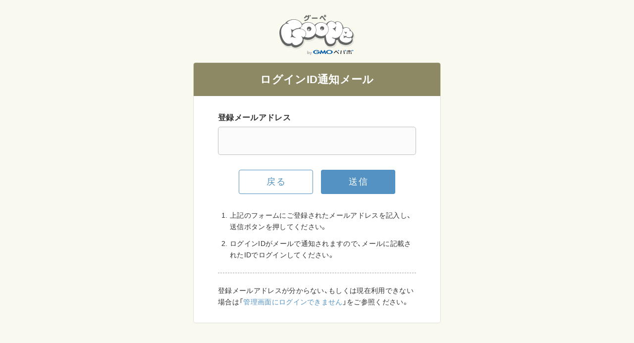

--- FILE ---
content_type: text/html; charset=utf-8
request_url: https://admin.goope.jp/login_id/notify/
body_size: 2623
content:
<!DOCTYPE html>
<html lang="ja">
  <head>
    <meta charset="UTF-8">
        <title>ログインID通知 - グーペ 管理画面</title>
    <meta name="referrer" content="strict-origin-when-cross-origin">
<meta http-equiv="X-UA-Compatible" content="IE=edge">
<link rel="shortcut icon" href="/favicon.ico">
<link rel="apple-touch-icon" href="https://admin.goope.jp/img/apple-touch-icon180.png" sizes="180x180">
<meta name="csrf-token" content="004c2d00e8aaa8019f3148ae5ac7d4b9be47760f714a4354192123c0ee811d69">
    <meta name="description" content="ホームページ作成サービス「グーペ」のユーザー専用ページ(管理画面)です。アカウントをお持ちの方は、こちらからログインしてください。">
    <meta name="robots" content="noindex">
    <meta name="apple-mobile-web-app-title" content="グーペ管理画面">
    <link rel="stylesheet" href="https://cdn.jsdelivr.net/npm/yakuhanjp@4.0.0/dist/css/yakuhanjp.css">
<link rel="stylesheet" href="/css/default.css?1768978309
">
<link rel="stylesheet" href="/css/font/style.css?1768978309
" media="all">
<link rel="stylesheet" href="/css/style.css?1768978309
">
<link rel="stylesheet" href="/css/common/admin-components.css?1768978309
">
<link rel="stylesheet" href="/css/style_campaign.css?1768978309
">
<link rel="stylesheet" href="/css/favorite_navi.css?1768978309
">
<link rel="stylesheet" href="https://cdnjs.cloudflare.com/ajax/libs/font-awesome/4.0.3/css/font-awesome.min.css" integrity="sha512-PIAUVU8u1vAd0Sz1sS1bFE5F1YjGqm/scQJ+VIUJL9kNa8jtAWFUDMu5vynXPDprRRBqHrE8KKEsjA7z22J1FA==" crossorigin="anonymous" referrerpolicy="no-referrer" />
<link rel="stylesheet" href="/css/jquery.notifyBar.css">
<link rel="stylesheet" href="/css/thickbox.css">
<link rel="stylesheet" href="/js/jquery.alerts/jquery.alerts.css">
<link rel="stylesheet" href="/js/jquery.ui/jquery-ui.min.css">

  <link rel="stylesheet" href="/css/login.css?1768978309
">
  <link rel="stylesheet" href="/css/login/login.css?1768978309
">
    <script src="https://cdnjs.cloudflare.com/ajax/libs/babel-polyfill/7.12.1/polyfill.min.js" integrity="sha512-uzOpZ74myvXTYZ+mXUsPhDF+/iL/n32GDxdryI2SJronkEyKC8FBFRLiBQ7l7U/PTYebDbgTtbqTa6/vGtU23A==" crossorigin="anonymous" referrerpolicy="no-referrer"></script>
<script src="/js/jquery-3.6.0.min.js"></script>
<script src="/js/jquery.ui/jquery-ui.min.js?1768978309
"></script>
<script src="/js/jquery.ui.touch-punch.min.js?1768978309
"></script>
<script src="/js/jquery.ui/i18n/ui.datepicker-ja.js?1768978309
"></script>

<script src="/js/jquery.cookie.js?1768978309
"></script>
<script src="/js/tooltip.js?1768978309
"></script>
<script src="/js/thickbox.js?1768978309
"></script>
<script src="/js/jquery.alerts/jquery.alerts.js?1768978309
"></script>
<script src="/js/jquery.notifyBar.js?1768978309
"></script>



<script src="/js/javascript.js?1768978309
"></script>
<script src="/js/form.js?1768978309
"></script>
<script src="/js/manual_link.js?1768978309
"></script>
<script src="/js/run_button_fix.js?1768978309
"></script>
<script src="/js/menu_switcher.js?1768978309
"></script>
<script src="/js/favorite_nav.bundle.js?1768978309
"></script>

<script src="/js/tutorial/access_homepage.js?1768978309
"></script>





      <script src="/js/login_id/notify.js?1768978309
"></script>
          

  </head>

  <body
    id="notify"
    class=""
    data-account-state="99"
data-account-plan="99"
data-account-setupdate="99"
data-account-domain="99">
    




    <div id="contents" class="common__contents__area">
              <h1 class="common__admin__logo__login">
          <a href="https://goope.jp/"  class="common__admin__logo__link">
            <img src="/img/logo_vertical.svg" alt="グーペ" width="162" height="81" class="common__admin__logo__image" />
            <img src="/img/logo_horizontal.svg" alt="グーペ" width="229" height="57" class="common__admin__logo__image__sp" />
          </a>
        </h1>
        <div id="header">
          <a href="http://goope.jp/">グーペ</a>
        </div>
            <div id="main" class="common__contents__main__area">
        <div class="common__contents__main">
<div class="login__contents__area">
  <div class="login__caption__wrap">
    <h2 class="login__caption">ログインID通知メール</h2>
  </div>
  <form name="frm" method="post" action="/login_id/notify">
    <input type="hidden" name="exec_flg" value="notify">
    <div class="login__body__area">
            <dl class="login__body__contents__wrap">
        <dt class="login__body__contents__caption">
          登録メールアドレス
        </dt>
        <dd class="login__body__contents__form">
          <div class="common__input__text__wrap">
            <input id="mail" type="text" class="common__input__text js-common__input__text" name="mail" value="" tabindex="1">
          </div>
        </dd>
      </dl>
      <div class="login__body__contents__button__wrap p-button-layout">
        <div class="p-button-layout__unit p-button-layout__unit--last">
          <a href="/login/" class="c-button c-button--secondary c-button--exec">戻る</a>
        </div>
        <div class="p-button-layout__unit p-button-layout__unit--primary">
          <input id="submit" type="submit" value="送信" class="c-button c-button--primary c-button--exec" tabindex="2">
        </div>
      </div>
      <ol class="note note--list-orderd">
        <li class="note__item">
          上記のフォームにご登録されたメールアドレスを記入し、送信ボタンを押してください。
        </li>
        <li class="note__item">
          ログインIDがメールで通知されますので、メールに記載されたIDでログインしてください。
        </li>
      </ol>
      <div class="note note--horizontal-rule">
        <p class="note__item">
          登録メールアドレスが分からない、もしくは現在利用できない場合は「<a href="https://help.goope.jp/hc/ja/articles/360051060874" target="_blank" class="ga-ctr" data-ga-name="faq" data-ga-creative="item-360051060874">管理画面にログインできません</a>」をご参照ください。
        </p>
      </div>
    </div>
  </form>
</div>
          </div>
          <div id="footer" class="common__footer__area">
            <div class="common__footer__navi__link__wrap">
              <a href="https://goope.jp/order/terms" target="_blank" class="common__footer__navi__link ">利用規約</a>
<a href="https://pepabo.com/company/privacy/" target="_blank" class="common__footer__navi__link ">プライバシーポリシー</a>
<a href="https://pepabo.com/company/overview/" target="_blank" class="common__footer__navi__link ">会社概要</a>
            </div>
            <span class="common__footer__copyright__wrap">
              © 2009-2026<a href="https://pepabo.com/" target="blank" class="common__footer__navi__link">GMOペパボ株式会社</a>All rights reserved.
            </span>
          </div>
        </div>
        <!-- // main -->
      </div>
    </div>
    <!-- Google Tag Manager -->
<script>(function(w,d,s,l,i){w[l]=w[l]||[];w[l].push({'gtm.start':
new Date().getTime(),event:'gtm.js'});var f=d.getElementsByTagName(s)[0],
j=d.createElement(s),dl=l!='dataLayer'?'&l='+l:'';j.async=true;j.src=
'https://www.googletagmanager.com/gtm.js?id='+i+dl;f.parentNode.insertBefore(j,f);
})(window,document,'script','dataLayer','GTM-P8PPQ9M');</script>
<!-- End Google Tag Manager -->

<!-- Google Tag Manager (noscript) -->
<noscript><iframe src="https://www.googletagmanager.com/ns.html?id=GTM-P8PPQ9M"
height="0" width="0" style="display:none;visibility:hidden"></iframe></noscript>
<!-- End Google Tag Manager (noscript) -->
    <input type="hidden" name="pageToken" value="004c2d00e8aaa8019f3148ae5ac7d4b9be47760f714a4354192123c0ee811d69">
  </body>
</html>


--- FILE ---
content_type: text/css
request_url: https://admin.goope.jp/css/default.css?1768978309
body_size: 1775
content:
@keyframes fade-in {
  from {
    opacity: 0;
  }
  to {
    opacity: 1;
  }
}
@keyframes fade-out {
  from {
    opacity: 1;
  }
  to {
    opacity: 0;
  }
}
/* --------------------------------------
    Common
--------------------------------------- */
/*
YUI 3.18.1 (build f7e7bcb)
Copyright 2014 Yahoo! Inc. All rights reserved.
Licensed under the BSD License.
http://yuilibrary.com/license/
*/
html {
  background: #fff;
  color: #000;
}

body,
div,
dl,
dt,
dd,
ul,
ol,
li,
h1,
h2,
h3,
h4,
h5,
h6,
pre,
code,
form,
fieldset,
legend,
input,
textarea,
p,
blockquote,
th,
td {
  margin: 0;
  padding: 0;
}

table {
  border-spacing: 0;
  border-collapse: collapse;
}

fieldset,
img {
  border: 0;
}

address,
caption,
cite,
code,
dfn,
em,
th,
var {
  font-weight: normal;
  font-style: normal;
}

ol,
ul {
  list-style: none;
}

caption,
th {
  text-align: left;
}

h1,
h2,
h3,
h4,
h5,
h6 {
  font-size: 100%;
  font-weight: normal;
}

q:before,
q:after {
  content: "";
}

abbr,
acronym {
  border: 0;
  font-variant: normal;
}

sup {
  vertical-align: text-top;
}

sub {
  vertical-align: text-bottom;
}

input,
textarea,
select {
  font-family: inherit;
  font-size: inherit;
  font-weight: inherit;
  *font-size: 100%;
}

legend {
  color: #000;
}

#yui3-css-stamp.cssreset {
  display: none;
}

body {
  background: #fff;
  text-align: left;
  letter-spacing: 0.02em;
  font-family: YakuHanJP, Arial, "Hiragino Kaku Gothic ProN", Meiryo, sans-serif;
  font-size: 1rem;
  line-height: 1.7;
  color: #333;
}

html,
body {
  height: 100%;
  min-height: 100%;
}

img {
  border: none;
  vertical-align: middle;
}

a {
  text-decoration: none;
  color: #5392c2;
}
a:hover {
  color: #27608b;
}
a:focus {
  -moz-outline-style: none;
}

br.clear {
  clear: both;
  font-size: 0;
  line-height: 0;
}

span.alt {
  display: none;
}

/* --------------------------------------
    Common-New
--------------------------------------- */
input[type=button],
input[type=submit] {
  -webkit-appearance: none;
}

/*-- color --*/
.color_lightgray {
  color: #adadad;
}

.color_blue {
  color: #2e7cff;
}

.color_lightblue {
  color: #639dff;
}

.color_white {
  color: #fff;
}

.color_red {
  color: #e12424;
}

.bg_color_white {
  background: #fff;
}

.bg_color_gray {
  background: #919191;
}

.bg_color_lightgray {
  background: #f7f7f7;
}

.bg_color_blue {
  background: #639dff;
}

.bg_color_red {
  background: #e12424;
}

.bg_color_yellow {
  background: #fff000;
}

.icon_1 {
  color: #4e90ff;
}

.icon_2 {
  color: #4a4a4a;
}

/*-- font-size --*/
.bold {
  font-weight: bold;
}

.font_10 {
  font-size: 10px;
}

.font_11 {
  font-size: 11px;
}

.font_12 {
  font-size: 12px;
}

.font_13 {
  font-size: 13px;
}

.font_14 {
  font-size: 14px;
}

.font_15 {
  font-size: 15px;
}

.font_16 {
  font-size: 16px;
}

.font_18 {
  font-size: 18px;
}

.font_20 {
  font-size: 20px;
}

.font_22 {
  font-size: 22px;
}

.font_24 {
  font-size: 24px;
}

.font_26 {
  font-size: 26px;
}

.font_28 {
  font-size: 28px;
}

.font_30 {
  font-size: 30px;
}

.font_35 {
  font-size: 35px;
}

.font_40 {
  font-size: 40px;
}

.font_45 {
  font-size: 45px;
}

.font_50 {
  font-size: 50px;
}

/*-- border --*/
.border_1 {
  border: 1px solid #eaeadf;
}

.border_top_1 {
  border-top: 1px solid #eaeadf;
}

.border_bottom_1 {
  border-bottom: 1px solid #eaeadf;
}

.border_bottom_dotted_1 {
  border-bottom: 1px dotted #eaeadf;
}

.border_left_1 {
  border-left: 1px solid #eaeadf;
}

.border_right_1 {
  border-right: 1px solid #eaeadf;
}

.radius_6 {
  border-radius: 6px;
}

.border_radius {
  border-radius: 3px;
}

.radius_4 {
  border-radius: 4px;
}

/*-- margin --*/
.mar_3 {
  margin: 3px;
}

.mar_5 {
  margin: 5px;
}

.mar_10 {
  margin: 10px;
}

.mar_15 {
  margin: 15px;
}

.mar_20 {
  margin: 20px;
}

.mar_25 {
  margin: 25px;
}

.mar_30 {
  margin: 30px;
}

.mar_35 {
  margin: 35px;
}

.mar_40 {
  margin: 40px;
}

.mar_45 {
  margin: 45px;
}

.mar_50 {
  margin: 50px;
}

/*-- margin-top --*/
.mar_top_3 {
  margin-top: 3px;
}

.mar_top_5 {
  margin-top: 5px;
}

.mar_top_10 {
  margin-top: 10px;
}

.mar_top_15 {
  margin-top: 15px;
}

.mar_top_20 {
  margin-top: 20px;
}

.mar_top_25 {
  margin-top: 25px;
}

.mar_top_30 {
  margin-top: 30px;
}

.mar_top_35 {
  margin-top: 35px;
}

.mar_top_40 {
  margin-top: 40px;
}

.mar_top_45 {
  margin-top: 45px;
}

.mar_top_50 {
  margin-top: 50px;
}

/*-- margin-bottom --*/
.mar_bottom_3 {
  margin-bottom: 3px;
}

.mar_bottom_5 {
  margin-bottom: 5px;
}

.mar_bottom_10 {
  margin-bottom: 10px;
}

.mar_bottom_15 {
  margin-bottom: 15px;
}

.mar_bottom_20 {
  margin-bottom: 20px;
}

.mar_bottom_25 {
  margin-bottom: 25px;
}

.mar_bottom_30 {
  margin-bottom: 30px;
}

.mar_bottom_35 {
  margin-bottom: 35px;
}

.mar_bottom_40 {
  margin-bottom: 40px;
}

.mar_bottom_45 {
  margin-bottom: 45px;
}

.mar_bottom_50 {
  margin-bottom: 50px;
}

/*-- margin-left --*/
.mar_left_3 {
  margin-left: 3px;
}

.mar_left_5 {
  margin-left: 5px;
}

.mar_left_10 {
  margin-left: 10px;
}

.mar_left_15 {
  margin-left: 15px;
}

.mar_left_20 {
  margin-left: 20px;
}

.mar_left_25 {
  margin-left: 25px;
}

.mar_left_30 {
  margin-left: 30px;
}

.mar_left_35 {
  margin-left: 35px;
}

.mar_left_40 {
  margin-left: 40px;
}

.mar_left_45 {
  margin-left: 45px;
}

.mar_left_50 {
  margin-left: 50px;
}

/*-- margin-right --*/
.mar_right_3 {
  margin-right: 3px;
}

.mar_right_5 {
  margin-right: 5px;
}

.mar_right_10 {
  margin-right: 10px;
}

.mar_right_15 {
  margin-right: 15px;
}

.mar_right_20 {
  margin-right: 20px;
}

.mar_right_25 {
  margin-right: 25px;
}

.mar_right_30 {
  margin-right: 30px;
}

.mar_right_35 {
  margin-right: 35px;
}

.mar_right_40 {
  margin-right: 40px;
}

.mar_right_45 {
  margin-right: 45px;
}

.mar_right_50 {
  margin-right: 50px;
}

/*-- padding --*/
.pad_3 {
  padding: 3px;
}

.pad_5 {
  padding: 5px;
}

.pad_10 {
  padding: 10px;
}

.pad_15 {
  padding: 15px;
}

.pad_20 {
  padding: 20px;
}

.pad_25 {
  padding: 25px;
}

.pad_30 {
  padding: 30px;
}

.pad_35 {
  padding: 35px;
}

.pad_40 {
  padding: 40px;
}

.pad_45 {
  padding: 45px;
}

.pad_50 {
  padding: 50px;
}

/*-- padding-top --*/
.pad_top_3 {
  padding-top: 3px;
}

.pad_top_5 {
  padding-top: 5px;
}

.pad_top_10 {
  padding-top: 10px;
}

.pad_top_15 {
  padding-top: 15px;
}

.pad_top_20 {
  padding-top: 20px;
}

.pad_top_25 {
  padding-top: 25px;
}

.pad_top_30 {
  padding-top: 30px;
}

.pad_top_35 {
  padding-top: 35px;
}

.pad_top_40 {
  padding-top: 40px;
}

.pad_top_45 {
  padding-top: 45px;
}

.pad_top_50 {
  padding-top: 50px;
}

/*-- padding-bottom --*/
.pad_bottom_3 {
  padding-bottom: 3px;
}

.pad_bottom_5 {
  padding-bottom: 5px;
}

.pad_bottom_10 {
  padding-bottom: 10px;
}

.pad_bottom_15 {
  padding-bottom: 15px;
}

.pad_bottom_20 {
  padding-bottom: 20px;
}

.pad_bottom_25 {
  padding-bottom: 25px;
}

.pad_bottom_30 {
  padding-bottom: 30px;
}

.pad_bottom_35 {
  padding-bottom: 35px;
}

.pad_bottom_40 {
  padding-bottom: 40px;
}

.pad_bottom_40 {
  padding-bottom: 40px;
}

.pad_bottom_45 {
  padding-bottom: 45px;
}

.pad_bottom_50 {
  padding-bottom: 50px;
}

/*-- padding-left --*/
.pad_left_3 {
  padding-left: 3px;
}

.pad_left_5 {
  padding-left: 5px;
}

.pad_left_10 {
  padding-left: 10px;
}

.pad_left_15 {
  padding-left: 15px;
}

.pad_left_20 {
  padding-left: 20px;
}

.pad_left_25 {
  padding-left: 25px;
}

.pad_left_30 {
  padding-left: 30px;
}

.pad_left_35 {
  padding-left: 35px;
}

.pad_left_40 {
  padding-left: 40px;
}

.pad_left_45 {
  padding-left: 45px;
}

.pad_left_50 {
  padding-left: 50px;
}

/*-- padding-right --*/
.pad_right_3 {
  padding-right: 3px;
}

.pad_right_5 {
  padding-right: 5px;
}

.pad_right_10 {
  padding-right: 10px;
}

.pad_right_15 {
  padding-right: 15px;
}

.pad_right_20 {
  padding-right: 20px;
}

.pad_right_25 {
  padding-right: 25px;
}

.pad_right_30 {
  padding-right: 30px;
}

.pad_right_35 {
  padding-right: 35px;
}

.pad_right_40 {
  padding-right: 40px;
}

.pad_right_45 {
  padding-right: 45px;
}

.pad_right_50 {
  padding-right: 50px;
}

/*-- text-align --*/
.center {
  text-align: center;
}

.left {
  text-align: left;
}

.right {
  text-align: right;
}

/*-- float --*/
.float_l {
  float: left;
}

.float_r {
  float: right;
}


--- FILE ---
content_type: text/css
request_url: https://admin.goope.jp/css/font/style.css?1768978309
body_size: 1574
content:
@font-face {
  font-family: 'icomoon';
  src:  url('fonts/icomoon.eot?r2qlzp');
  src:  url('fonts/icomoon.eot?r2qlzp#iefix') format('embedded-opentype'),
    url('fonts/icomoon.ttf?r2qlzp') format('truetype'),
    url('fonts/icomoon.woff?r2qlzp') format('woff'),
    url('fonts/icomoon.svg?r2qlzp#icomoon') format('svg');
  font-weight: normal;
  font-style: normal;
  font-display: block;
}

[class^="icon-"], [class*=" icon-"] {
  /* use !important to prevent issues with browser extensions that change fonts */
  font-family: 'icomoon' !important;
  speak: never;
  font-style: normal;
  font-weight: normal;
  font-variant: normal;
  text-transform: none;
  line-height: 1;

  /* Better Font Rendering =========== */
  -webkit-font-smoothing: antialiased;
  -moz-osx-font-smoothing: grayscale;
}

.icon-arrow-move:before {
  content: "\e99c";
}
.icon-cross1:before {
  content: "\e117";
}
.icon-book-reference:before {
  content: "\e9a1";
}
.icon-remove-user:before {
  content: "\e957";
}
.icon-warning:before {
  content: "\e900";
}
.icon-arrow-bold-down:before {
  content: "\e905";
}
.icon-arrow-bold-left:before {
  content: "\e902";
}
.icon-arrow-bold-right:before {
  content: "\e903";
}
.icon-arrow-bold-up:before {
  content: "\e904";
}
.icon-arrow-down:before {
  content: "\e958";
}
.icon-arrow-left:before {
  content: "\e959";
}
.icon-arrow-long-down:before {
  content: "\e95a";
}
.icon-arrow-long-left:before {
  content: "\e95b";
}
.icon-arrow-long-right:before {
  content: "\e95c";
}
.icon-arrow-long-up:before {
  content: "\e95d";
}
.icon-arrow-right:before {
  content: "\e95e";
}
.icon-arrow-up:before {
  content: "\e95f";
}
.icon-arrow-with-circle-down:before {
  content: "\e960";
}
.icon-arrow-with-circle-left:before {
  content: "\e961";
}
.icon-arrow-with-circle-right:before {
  content: "\e962";
}
.icon-arrow-with-circle-up:before {
  content: "\e963";
}
.icon-bookmark:before {
  content: "\e964";
}
.icon-bookmarks:before {
  content: "\e965";
}
.icon-chevron-down:before {
  content: "\e906";
}
.icon-chevron-left:before {
  content: "\e907";
}
.icon-chevron-right:before {
  content: "\e908";
}
.icon-chevron-small-down:before {
  content: "\e966";
}
.icon-chevron-small-left:before {
  content: "\e967";
}
.icon-chevron-small-right:before {
  content: "\e968";
}
.icon-chevron-small-up:before {
  content: "\e969";
}
.icon-chevron-thin-down:before {
  content: "\e96a";
}
.icon-chevron-thin-left:before {
  content: "\e96b";
}
.icon-chevron-thin-right:before {
  content: "\e96c";
}
.icon-chevron-thin-up:before {
  content: "\e96d";
}
.icon-chevron-up:before {
  content: "\e909";
}
.icon-chevron-with-circle-down:before {
  content: "\e96e";
}
.icon-chevron-with-circle-left:before {
  content: "\e96f";
}
.icon-chevron-with-circle-right:before {
  content: "\e970";
}
.icon-chevron-with-circle-up:before {
  content: "\e971";
}
.icon-cloud:before {
  content: "\e972";
}
.icon-dots-three-horizontal:before {
  content: "\e90c";
}
.icon-dots-three-vertical:before {
  content: "\e90a";
}
.icon-download:before {
  content: "\e90b";
}
.icon-emoji-flirt:before {
  content: "\e973";
}
.icon-open-book:before {
  content: "\e90d";
}
.icon-resize-100:before {
  content: "\e90e";
}
.icon-resize-full-screen:before {
  content: "\e910";
}
.icon-save:before {
  content: "\e90f";
}
.icon-select-arrows:before {
  content: "\e911";
}
.icon-trash:before {
  content: "\e916";
}
.icon-triangle-down:before {
  content: "\e912";
}
.icon-triangle-left:before {
  content: "\e913";
}
.icon-triangle-right:before {
  content: "\e914";
}
.icon-triangle-up:before {
  content: "\e915";
}
.icon-upload-to-cloud:before {
  content: "\e917";
}
.icon-upload:before {
  content: "\e918";
}
.icon-add-user:before {
  content: "\e91a";
}
.icon-align-bottom:before {
  content: "\e919";
}
.icon-align-horizontal-middle:before {
  content: "\e974";
}
.icon-align-left:before {
  content: "\e975";
}
.icon-align-right:before {
  content: "\e977";
}
.icon-align-top:before {
  content: "\e978";
}
.icon-align-vertical-middle:before {
  content: "\e979";
}
.icon-area-graph:before {
  content: "\e922";
}
.icon-attachment:before {
  content: "\e91b";
}
.icon-bar-graph:before {
  content: "\e97a";
}
.icon-bell:before {
  content: "\e97b";
}
.icon-brush:before {
  content: "\e97c";
}
.icon-calendar:before {
  content: "\e91c";
}
.icon-camera:before {
  content: "\e91d";
}
.icon-ccw:before {
  content: "\e951";
}
.icon-chat:before {
  content: "\e91e";
}
.icon-check:before {
  content: "\e91f";
}
.icon-circle-with-cross:before {
  content: "\e920";
}
.icon-circle-with-minus:before {
  content: "\e921";
}
.icon-circle-with-plus:before {
  content: "\e99d";
}
.icon-circular-graph:before {
  content: "\e97d";
}
.icon-code:before {
  content: "\e923";
}
.icon-cog:before {
  content: "\e924";
}
.icon-credit-card:before {
  content: "\e925";
}
.icon-credit:before {
  content: "\e926";
}
.icon-cross:before {
  content: "\e952";
}
.icon-cw:before {
  content: "\e927";
}
.icon-cycle:before {
  content: "\e928";
}
.icon-database:before {
  content: "\e97e";
}
.icon-document:before {
  content: "\e97f";
}
.icon-documents:before {
  content: "\e929";
}
.icon-edit:before {
  content: "\e92a";
}
.icon-export:before {
  content: "\e980";
}
.icon-folder-images:before {
  content: "\e92b";
}
.icon-folder:before {
  content: "\e92c";
}
.icon-forward:before {
  content: "\e981";
}
.icon-grid:before {
  content: "\e982";
}
.icon-hair-cross:before {
  content: "\e983";
}
.icon-hand:before {
  content: "\e984";
}
.icon-heart-outlined:before {
  content: "\e985";
}
.icon-heart:before {
  content: "\e986";
}
.icon-help-with-circle:before {
  content: "\e92d";
}
.icon-help:before {
  content: "\e92e";
}
.icon-home:before {
  content: "\e92f";
}
.icon-image-inverted:before {
  content: "\e930";
}
.icon-image:before {
  content: "\e931";
}
.icon-images:before {
  content: "\e932";
}
.icon-inbox:before {
  content: "\e987";
}
.icon-info-with-circle:before {
  content: "\e933";
}
.icon-landline:before {
  content: "\e988";
}
.icon-language:before {
  content: "\e989";
}
.icon-laptop:before {
  content: "\e934";
}
.icon-light-down:before {
  content: "\e98a";
}
.icon-light-up:before {
  content: "\e98b";
}
.icon-line-graph:before {
  content: "\e98c";
}
.icon-link:before {
  content: "\e935";
}
.icon-list:before {
  content: "\e936";
}
.icon-location-pin:before {
  content: "\e98d";
}
.icon-location:before {
  content: "\e937";
}
.icon-lock-open:before {
  content: "\e98e";
}
.icon-lock:before {
  content: "\e98f";
}
.icon-log-out:before {
  content: "\e990";
}
.icon-login:before {
  content: "\e991";
}
.icon-mail:before {
  content: "\e938";
}
.icon-man:before {
  content: "\e992";
}
.icon-menu:before {
  content: "\e939";
}
.icon-message:before {
  content: "\e93a";
}
.icon-mobile:before {
  content: "\e953";
}
.icon-network:before {
  content: "\e93b";
}
.icon-new-message:before {
  content: "\e93c";
}
.icon-new:before {
  content: "\e93d";
}
.icon-news:before {
  content: "\e93e";
}
.icon-note:before {
  content: "\e993";
}
.icon-notification:before {
  content: "\e954";
}
.icon-old-mobile:before {
  content: "\e99f";
}
.icon-old-phone:before {
  content: "\e93f";
}
.icon-palette:before {
  content: "\e940";
}
.icon-pencil:before {
  content: "\e941";
}
.icon-plus:before {
  content: "\e942";
}
.icon-popup:before {
  content: "\e994";
}
.icon-publish:before {
  content: "\e995";
}
.icon-round-brush:before {
  content: "\e996";
}
.icon-rss:before {
  content: "\e943";
}
.icon-ruler:before {
  content: "\e997";
}
.icon-scissors:before {
  content: "\e998";
}
.icon-share-alternitive:before {
  content: "\e999";
}
.icon-shopping-cart:before {
  content: "\e944";
}
.icon-star:before {
  content: "\e955";
}
.icon-stopwatch:before {
  content: "\e945";
}
.icon-sweden:before {
  content: "\e946";
}
.icon-tablet:before {
  content: "\e956";
}
.icon-text-document-inverted:before {
  content: "\e99a";
}
.icon-text-document:before {
  content: "\e947";
}
.icon-text:before {
  content: "\e948";
}
.icon-time-slot:before {
  content: "\e949";
}
.icon-tools:before {
  content: "\e94a";
}
.icon-tv:before {
  content: "\e99b";
}
.icon-typing:before {
  content: "\e94b";
}
.icon-user:before {
  content: "\e94c";
}
.icon-users:before {
  content: "\e94d";
}
.icon-icloud:before {
  content: "\e94e";
}
.icon-facebook:before {
  content: "\e94f";
}
.icon-twitter:before {
  content: "\e950";
}
.icon-download2:before {
  content: "\e99e";
}
.icon-user-tie:before {
  content: "\e976";
}
.icon-qrcode2:before {
  content: "\eab9";
}
.icon-gift:before {
  content: "\e901";
}
.icon-bell2:before {
  content: "\e9a0";
}
.icon-line-chart:before {
  content: "\f201";
}
.icon-handshake-o:before {
  content: "\f2b5";
}
.icon-copy:before {
  content: "\f0c5";
}
.icon-files-o:before {
  content: "\f0c5";
}
.icon-user2:before {
  content: "\f007";
}
.icon-check2:before {
  content: "\f00c";
}
.icon-x:before {
  content: "\e9a2";
}


--- FILE ---
content_type: text/css
request_url: https://admin.goope.jp/css/style.css?1768978309
body_size: 12451
content:
@charset "UTF-8";
@keyframes fade-in {
  from {
    opacity: 0;
  }
  to {
    opacity: 1;
  }
}
@keyframes fade-out {
  from {
    opacity: 1;
  }
  to {
    opacity: 0;
  }
}
.common__menu__link.common__menu__link--freeplan {
  padding: 0 0.5em 0 1.3em;
}
.common__menu__link .c-planup-icon {
  width: 21px;
  height: 25px;
  margin-right: 10px;
}
@media screen and (max-width: 480px) {
  .common__menu__link .c-planup-icon {
    width: 15px;
    height: 19px;
    margin-right: 7px;
  }
}

.menu__simple .c-planup-icon {
  margin-right: 5px;
}
.menu__simple .common__menu__link--freeplan {
  padding: 0 0.5em 0 1.3em !important;
}

/* レイアウト */
.visible__pc__block {
  display: block;
}

.visible__pc__inline {
  display: inline;
}

.visible__pc__inline-block {
  display: inline-block;
}

.hidden__pc__block,
.hidden__pc__inline,
.hidden__pc__inline-block {
  display: none;
}

.common__blackout, .common__contents__modal__inner, .common__contents__modal__background {
  position: fixed;
  top: 0;
  left: 0;
  right: 0;
  bottom: 0;
  width: 100%;
  height: 200%;
  background-color: rgba(0, 0, 0, 0.8);
  z-index: 20013;
  display: none;
}
.common__blackout.common__blackout__firstset__complete, .common__blackout__firstset__complete.common__contents__modal__inner, .common__blackout__firstset__complete.common__contents__modal__background {
  display: block;
  pointer-events: none;
  z-index: 20022;
}

.common__blackout__display {
  display: block;
  pointer-events: none;
}

.common__blackout__tutorial__display {
  display: block;
  pointer-events: none;
  z-index: 20022;
}

.common__loading__whiteout {
  position: fixed;
  top: 0;
  left: 0;
  right: 0;
  bottom: 0;
  width: 100%;
  height: 105%;
  background-color: rgba(249, 249, 239, 0.9);
  z-index: 30000;
  display: none;
}

.common__loading__whiteout__contents {
  position: absolute;
  top: 50%;
  left: 50%;
  width: 400px;
  height: 400px;
  margin: -200px 0 0 -200px;
  text-align: center;
  padding-top: 100px;
  box-sizing: border-box;
}

.common__loading__whiteout__text {
  font-size: 18px;
  color: #726e54;
  font-weight: bold;
  display: block;
  padding-top: 15px;
}

.common__loading__whiteout__inner {
  position: relative;
  width: 100%;
  height: 100%;
}
@keyframes rotation {
  0% {
    transform: rotate(0deg);
  }
  100% {
    transform: rotate(-360deg);
  }
}
.common__loading__whiteout__icon {
  position: relative;
  font-size: 54px;
  width: 54px;
  height: 54px;
  display: inline-block;
  font-weight: normal;
  color: #f7dc14;
  animation: rotation 1.2s linear infinite;
}
.common__loading__whiteout__icon:before {
  position: absolute;
  left: 50%;
  top: 50%;
  display: block;
  margin-left: -27px;
  margin-top: -27px;
}

.common__contents__modal__background {
  z-index: 20100;
  text-align: center;
}

.common__contents__modal__inner {
  position: relative;
  z-index: 20101;
  display: block;
  background-color: transparent;
  height: 100%;
}

.common__contents__modal__box {
  position: absolute;
  width: 600px;
  height: 400px;
  left: 50%;
  top: 60px;
  margin-left: -300px;
  background-color: #fff;
  border-radius: 5px;
  box-shadow: 0 0 3px #000;
  box-sizing: border-box;
  z-index: 20102;
  overflow: scroll;
  text-align: left;
  padding: 20px;
}
.common__contents__modal__box .common__modal__contents__wrap {
  display: block;
  opacity: 0;
}

.common__modal__frame {
  border: none;
  width: 100%;
  display: block;
  height: 100%;
}

.common__modal__contents__wrap {
  display: none;
}

.common__modal__contents {
  width: 600px;
  height: 400px;
  padding: 30px;
  box-sizing: border-box;
}

.common__contents__modal__close__icon {
  color: #fff;
  display: block;
  position: absolute;
  right: 15px;
  top: 15px;
  font-size: 35px;
  padding: 10px;
  cursor: pointer;
  z-index: 20003;
}

#staff-alert {
  position: relative;
}

.common__contents__area {
  position: relative;
  display: table;
  width: 100%;
  height: auto;
  min-height: 100%;
}

.common__contents__area__unclickable {
  pointer-events: none;
}

.is__responsive .common__contents__area {
  display: flex;
}

.common__contents__area__empty {
  position: relative;
  height: auto;
  min-height: 100%;
}

.common__contents__menu__wrap {
  display: table-cell;
  width: 200px;
  height: auto;
  position: relative;
  vertical-align: top;
}

.common__contents__main__area {
  display: table-cell;
  height: auto;
  min-height: 100%;
  vertical-align: top;
  position: relative;
  min-width: 950px;
}
#top .common__contents__main__area {
  background-color: #f9fafb;
}

.is__responsive .common__contents__main__area {
  width: 100%;
  min-width: 0;
}
@media screen and (min-width: 851px) {
  .is__responsive .common__contents__main__area {
    display: block;
    width: calc(100% - 200px);
  }
}

.common__contents__main__area__empty {
  padding: 0 30px 60px;
  position: relative;
}

.common__contents__main__admin__area {
  padding: 25px 0 140px;
  position: relative;
}
@media screen and (max-width: 1030px) {
  .common__contents__main__admin__area {
    padding: 5px 0 140px;
  }
}
@media screen and (max-width: 850px) {
  .common__contents__main__admin__area {
    margin: 0;
    padding-top: 60px;
  }
}
@media screen and (max-width: 480px) {
  .common__contents__main__admin__area {
    padding-top: 58px;
  }
}

.common__contents__sub__menu {
  position: absolute;
  background-color: #f0f2f5;
  left: 0;
  top: 0;
  right: 0;
  padding: 10px 30px 0;
  box-sizing: border-box;
}

.common__contents__sub__list {
  display: inline-block;
  margin-right: 5px;
}

.common__contents__sub__link {
  display: inline-block;
  background-color: #fff;
  padding: 6px 8px;
  text-align: center;
  border: 1px solid #cdd4da;
  border-bottom-color: #eaeadf;
  border-top-left-radius: 5px;
  border-top-right-radius: 5px;
  box-sizing: border-box;
  font-size: 13px;
}

a.common__contents__sub__link:hover {
  background-color: #e5f1fa;
}

a.common__contents__sub__link__current,
a.common__contents__sub__link__current:hover {
  color: #333;
  background-color: #fff;
  border-bottom-color: #fff;
  cursor: default;
}

.common__contents__description {
  padding: 0 30px 15px;
  color: #202427;
}

.common__contents__subtitle {
  font-size: 18px;
  margin: 0 30px 10px;
}
@media screen and (max-width: 480px) {
  .common__contents__subtitle {
    margin-right: 15px;
    margin-left: 15px;
  }
}

.common__text__cancellation {
  text-decoration: line-through;
}

.common__contents__sub__menu + .common__contents__description,
.common__contents__sub__menu__area + .common__contents__description {
  padding-top: 45px;
}

/* ブラウザ */
.common__browser {
  position: relative;
  box-sizing: border-box;
  background-color: #e3e3e3;
  border: #d7d7c3 solid 1px;
  border-bottom: none;
  border-top-left-radius: 5px;
  border-top-right-radius: 5px;
  padding-top: 22px;
  z-index: 4;
}

.common__browser__button {
  position: absolute;
  display: inline-block;
  left: 8px;
  top: 7px;
  width: 7px;
  height: 7px;
  border-radius: 7px;
  background-color: #ff5c5c;
  z-index: 5;
}
.common__browser__button:before {
  content: " ";
  position: absolute;
  left: 13px;
  top: 0;
  display: inline-block;
  width: 7px;
  height: 7px;
  border-radius: 7px;
  background-color: #f7dc14;
}
.common__browser__button:after {
  content: " ";
  display: inline-block;
  position: absolute;
  left: 27px;
  top: 0;
  width: 7px;
  height: 7px;
  border-radius: 7px;
  background-color: #26843f;
}

.common__browser__form__wrap {
  padding: 0 5px 20px;
}

.common__browser__form {
  display: inline-block;
  background-color: #fff;
  border-radius: 4px;
  border: #c7c7c7 solid 1px;
  padding: 8px 10px;
  box-sizing: border-box;
  width: 100%;
  line-height: 22px;
  font-size: 18px;
  letter-spacing: 0.1em;
  white-space: nowrap;
}

/* ブロック */
.common__contents__wrap {
  padding: 30px 0;
  border-top: 1px solid #cdd4da;
}

.common__contents__wrap__modal {
  padding: 0;
}

.common__contents__promotion__wrap {
  padding: 0 30px;
}

.common__form > .common__contents__wrap:first-child,
.common__form > input + .common__contents__wrap,
.common__contents__main__admin__area > .common__contents__wrap:first-child {
  padding-top: 15px;
}

/* ヘッダー */
.common__header__area {
  position: relative;
  border-bottom: 1px solid #eaeadf;
  padding: 15px 30px 10px;
  background-color: #fff;
}
@media only screen and (max-width: 1030px) {
  .common__header__area {
    border-bottom: 0;
  }
}

.common__header__title {
  font-size: 24px;
  max-height: 999999px;
}

.common__header__title__wrap {
  display: flex;
  align-items: center;
}

.common__header__title__sub__title {
  font-size: 14px;
}

.common__header__help__icon {
  position: relative;
  display: block;
  width: 28px;
  height: 28px;
  line-height: 28px;
  cursor: pointer;
  text-align: center;
  border: 1px solid #a3a084;
  border-radius: 50%;
  background-color: #fff;
  box-shadow: 1px 1px 2px rgba(0, 0, 0, 0.3);
  transition: all 0.2s;
}
.common__header__help__icon::before {
  content: "";
  width: 0;
  height: 0;
  position: absolute;
  left: 50%;
  transform: translateX(-50%);
  border-style: solid;
  border-width: 13px;
  opacity: 0;
  bottom: -19px;
  border-color: transparent transparent #a3a084;
  z-index: 2000;
}
.common__header__area__help__checkbox:checked ~ .common__header__help__icon::before {
  opacity: 1;
}
.common__header__help__icon::after {
  content: "";
  width: 0;
  height: 0;
  position: absolute;
  left: 50%;
  transform: translateX(-50%);
  border-style: solid;
  border-width: 13px;
  opacity: 0;
  bottom: -20px;
  border-color: transparent transparent #fff;
  z-index: 2001;
}
.common__header__area__help__checkbox:checked ~ .common__header__help__icon::after {
  opacity: 1;
}
.common__header__help__icon:hover {
  background-color: rgba(163, 160, 132, 0.1);
}
.common__header__area__help__checkbox:checked ~ .common__header__help__icon {
  background-color: rgba(163, 160, 132, 0.1);
  box-shadow: inset 1px 1px 1px rgba(0, 0, 0, 0.3);
}

.common__header__help__description {
  position: absolute;
  z-index: 2000;
  font-size: 14px;
  width: 300px;
  padding: 20px 15px;
  background-color: #fff;
  box-shadow: 2px 2px 8px rgba(163, 160, 132, 0.5);
  border: 1px solid #a3a084;
  top: 48px;
  right: -20px;
  box-sizing: border-box;
  border-radius: 5px;
  opacity: 0;
  transform: scale(0);
  transition: opacity 0.5s;
}
.common__header__area__help__checkbox:checked ~ .common__header__help__description {
  opacity: 1;
  transform: scale(1);
}
@media screen and (max-width: 850px) {
  .common__header__help__description {
    top: 52px;
    right: 0;
    left: 0px;
    width: 100%;
  }
}

.common__header__navi__area {
  position: absolute;
  right: 30px;
  top: 19px;
}

.common__preview__button__wrap {
  display: inline-block;
  text-align: center;
  position: absolute;
  z-index: 2;
  top: 19px;
  right: -400px;
}

.common__preview__button__area {
  position: relative;
}

.common__preview__icon {
  font-size: 16px;
  margin-right: 5px;
}

/* 申し込み完了時のモーダル */
.firstset__complete__wrap {
  position: absolute;
  width: 500px;
  top: 5em;
  right: 0;
  bottom: 0;
  left: 0;
  margin: auto;
  z-index: 20023;
  opacity: 0;
}
@media screen and (max-width: 768px) {
  .firstset__complete__wrap {
    width: 90%;
  }
}

.firstset__complete {
  font-size: 14px;
  text-align: left;
  background-color: #fff;
  padding: 20px;
  border-radius: 8px;
  box-sizing: border-box;
  position: relative;
  text-align: center;
}
@media screen and (max-width: 480px) {
  .firstset__complete {
    padding: 20px 10px;
  }
}

.firstset__complete__catch img {
  width: 400px;
  height: auto;
}
@media screen and (max-width: 480px) {
  .firstset__complete__catch img {
    width: 100%;
  }
}

.firstset__complete__title {
  padding: 20px 0 10px;
  font-size: 18px;
  font-weight: bold;
  color: #26843f;
}
@media screen and (max-width: 480px) {
  .firstset__complete__title {
    font-size: 16px;
  }
}
.firstset__complete__title img {
  width: 27px;
  height: 27px;
  margin-right: 10px;
}

.firstset__complete__close__icon {
  position: absolute;
  right: 15px;
  top: 15px;
  width: 30px;
  height: 30px;
  line-height: 30px;
  color: #9e9e9e;
  display: inline-block;
  text-align: center;
  vertical-align: middle;
  font-size: 24px;
  cursor: pointer;
}
@media screen and (max-width: 480px) {
  .firstset__complete__close__icon {
    right: 10px;
    top: 10px;
  }
}

@media screen and (max-width: 480px) {
  .firstset__complete__description {
    font-size: 12px;
  }
}

/* 初回表示の吹き出し */
.firstset__tips__wrap {
  position: absolute;
  max-width: 300px;
  width: 300px;
  z-index: 1000;
  opacity: 0;
}

.firstset__tips__wrap__button {
  top: 55px;
  left: 50%;
  margin-left: -150px;
}

.firstset__tips__wrap__tutorial {
  top: -130px;
  left: 0;
}

.firstset__tips__inner {
  font-size: 14px;
  text-align: left;
  background-color: #fff;
  box-shadow: 0 0 20px rgba(0, 0, 0, 0.3);
  padding: 15px 20px;
  border-radius: 8px;
  box-sizing: border-box;
  position: relative;
  border: #f7dc14 solid 3px;
}
.firstset__tips__inner:before {
  content: "";
  position: absolute;
  z-index: 1001;
}
.firstset__tips__inner:after {
  content: "";
  position: absolute;
  z-index: 1002;
}

.firstset__tips__inner__button:before {
  top: -32px;
  left: 50%;
  margin-left: -16px;
  border: transparent solid 16px;
  border-bottom-color: #f7dc14;
}
.firstset__tips__inner__button:after {
  top: -28px;
  left: 50%;
  margin-left: -16px;
  border: transparent solid 16px;
  border-bottom-color: #fff;
}

.firstset__tips__inner__tutorial:before {
  bottom: -32px;
  left: 50%;
  margin-left: -16px;
  border: transparent solid 16px;
  border-top-color: #f7dc14;
}
.firstset__tips__inner__tutorial:after {
  bottom: -28px;
  left: 50%;
  margin-left: -16px;
  border: transparent solid 16px;
  border-top-color: #fff;
}

.firstset__caption {
  font-weight: bold;
  font-size: 16px;
  padding: 0 0 5px;
  margin: 0 0 10px;
  border: 1px solid transparent;
  border-bottom-color: #eaeadf;
}

.firstset__close__icon {
  position: absolute;
  right: -15px;
  top: -15px;
  width: 30px;
  height: 30px;
  line-height: 30px;
  border-radius: 30px;
  background-color: #d1b907;
  color: #fff;
  display: inline-block;
  text-align: center;
  vertical-align: middle;
  font-size: 24px;
  cursor: pointer;
}

.firstset__tips__display {
  animation-duration: 1s;
  animation-fill-mode: both;
  animation-name: fade-in;
}

.firstset__tips__hidden {
  animation-duration: 0.5s;
  animation-fill-mode: both;
  animation-name: fade-out;
}

@media screen and (max-width: 1030px) {
  .firstset__tips__wrap__button {
    top: 55px;
    left: auto;
    right: 15px;
    margin-left: 0;
  }

  .firstset__tips__inner__button:before {
    left: auto;
    right: 70px;
  }
  .firstset__tips__inner__button:after {
    left: auto;
    right: 70px;
  }
}
@media screen and (max-width: 480px) {
  .firstset__tips__wrap__button {
    width: 260px;
    max-width: 260px;
    right: -25px;
    top: 45px;
  }

  .firstset__tips__wrap__tutorial {
    left: 10px;
  }

  .firstset__caption {
    font-size: 14px;
  }

  .firstset__description {
    font-size: 12px;
  }

  .firstset__close__icon {
    width: 25px;
    height: 25px;
    font-size: 20px;
    line-height: 25px;
    top: 15px;
    right: 12px;
  }
}
.common__header__navi__wrap {
  display: inline-block;
  position: relative;
}

.common__header__navi__list {
  display: inline-block;
  margin-right: 1em;
}
.common__header__navi__list:last-child {
  margin-right: 0;
}

.common__header__navi__list__user {
  padding-left: 1em;
}

.common__header__navi__link {
  text-decoration: none;
  color: #333;
  font-size: 14px;
  box-sizing: border-box;
  display: block;
  line-height: 34px;
}
@media screen and (max-width: 480px) {
  .common__header__navi__link {
    padding: 17px 10px 17px 0;
    line-height: 1;
  }
}
.common__header__navi__link:hover {
  color: #7c7c7c;
}

.common__header__navi__info {
  position: relative;
  margin-right: 0.6em;
  padding: 0;
}
.common__header__navi__info:last-child {
  margin-right: 0;
}
@media screen and (max-width: 1060px) {
  .common__header__navi__info {
    margin-right: 0.8em;
  }
}

.common__header__navi__info__link {
  display: inline-block;
  background-color: #fff;
  border: 1px solid #eaeadf;
  width: 36px;
  height: 34px;
  border-radius: 5px;
  text-align: center;
  vertical-align: middle;
  color: #a3a084;
  font-size: 23px;
  cursor: pointer;
  outline: 0;
}
.common__header__navi__info__link:hover {
  color: #a3a084;
  border: 1px solid #a3a084;
}
.common__header__navi__info__link span {
  line-height: 32px;
}

.common__header__navi__notification {
  position: relative;
}
.common__header__navi__notification::before, .common__header__navi__notification::after {
  content: "";
  position: absolute;
  top: -6px;
  right: -7px;
  width: 14px;
  height: 14px;
  border-radius: 50%;
  background-color: #fc5454;
}
.common__header__navi__notification::after {
  animation-name: pulse;
  animation-duration: 2s;
  animation-timing-function: linear;
  animation-iteration-count: infinite;
}

@keyframes pulse {
  0% {
    transform: scale(1);
    opacity: 1;
  }
  20% {
    transform: scale(1.2);
    opacity: 0.7;
  }
  40% {
    transform: scale(1.5);
    opacity: 0.4;
  }
  60%, 100% {
    transform: scale(2);
    opacity: 0;
  }
}
.common__header__navi__window {
  background-color: #f9f9ef;
  border: 1px solid #a3a084;
  border-radius: 5px;
  position: absolute;
  text-align: left;
  top: 55px;
  right: 0;
  z-index: 1001;
  width: 365px;
  display: none;
  box-shadow: 2px 2px 8px rgba(163, 160, 132, 0.5);
}
@media screen and (max-width: 768px) {
  .common__header__navi__window {
    top: 55px;
  }
}
@media screen and (max-width: 480px) {
  .common__header__navi__window {
    width: 280px;
  }
}
.common__header__navi__window:after, .common__header__navi__window:before {
  bottom: 100%;
  left: 93%;
  border: solid transparent;
  content: "";
  height: 0;
  width: 0;
  position: absolute;
  pointer-events: none;
}
.common__header__navi__window:after {
  border-color: rgba(224, 232, 238, 0);
  border-bottom-color: #fff;
  border-width: 12px;
  margin-left: -12px;
}
.common__header__navi__window:before {
  border-color: rgba(192, 193, 194, 0);
  border-bottom-color: #a3a084;
  border-width: 13px;
  margin-left: -13px;
}

.common__header__navi__window__ticket {
  right: 4px;
}
@media screen and (max-width: 480px) {
  .common__header__navi__window__ticket {
    right: -35px;
  }
}
@media screen and (max-width: 480px) {
  .common__header__navi__window__ticket:after, .common__header__navi__window__ticket:before {
    left: 79%;
  }
}

.common__header__navi__window__news__wrap {
  background-color: #f9f9ef;
  height: 440px;
  overflow: scroll;
  overflow-x: hidden;
  border-radius: 5px;
}

.common__header__navi__window__news {
  right: -8px;
}
@media screen and (max-width: 480px) {
  .common__header__navi__window__news {
    right: 0;
  }
}

.common__header__navi__window__title {
  padding: 12px 15px 10px;
  font-size: 14px;
  font-weight: bold;
  color: #a3a084;
  background-color: #fff;
  border-bottom: 1px solid #eaeadf;
  border-radius: 5px 5px 0 0;
}

.common__header__navi__window__contents {
  margin: 15px 0;
  border-top: 1px solid #eaeadf;
  border-bottom: 1px solid #eaeadf;
  background-color: #fff;
}
.common__header__navi__window__contents:hover {
  background-color: #f5fafc;
}

.common__header__navi__window__link {
  display: block;
  box-sizing: border-box;
  padding: 20px 15px;
  color: #333;
  font-size: 14px;
  text-decoration: none;
}

.header__navi__window__news {
  text-align: center;
}
.header__navi__window__news:hover .header__navi__window__news__button {
  background-color: #0a5be4;
  border: #0a5be4 1px solid;
}
.header__navi__window__news img {
  width: 240px;
  height: 105px;
  margin-bottom: 15px;
}

.app-announcement img {
  width: 80px;
  height: auto;
}

.header__navi__window__news__title {
  margin-bottom: 1em;
  font-weight: bold;
}

.header__navi__window__news__description {
  margin-bottom: 1em;
  text-align: left;
}

.header__navi__window__news__description--note {
  margin: 5px 0 0;
  text-align: center;
}

.header__navi__window__news__button {
  padding: 5px 0;
  background-color: #26843f;
  color: #fff;
  border-radius: 5px;
  border: #26843f 1px solid;
}

.hidden {
  display: none;
}

.common__admin__logo {
  display: block;
  text-align: center;
  position: absolute;
  width: 200px;
  z-index: 1;
  left: 0;
  top: 10px;
}

.common__admin__logo__horizontal__wrap {
  display: block;
  text-align: center;
  position: absolute;
  width: 200px;
  z-index: 1;
  left: 0;
  top: 0;
}

.common__admin__logo__horizontal {
  width: 170px;
  height: 64px;
  display: inline-block;
}

.common__logo:not(.common__admin__logo__horizontal) {
  width: 120px;
  height: 64px;
  display: inline-block;
}

.common__logo__sp {
  width: 182px;
  height: 48px;
  display: none;
}

.common__logo__image {
  width: 82px;
  height: auto;
  display: inline-block;
  vertical-align: middle;
}

.common__logo__sp__2x {
  width: 75px;
  height: 40px;
  display: none;
}

.common__admin__logo__link {
  display: inline-block;
}

/* パーツ */
.visible__pc__block {
  display: block;
}

.visible__pc__inline {
  display: inline;
}

.visible__pc__inline_block {
  display: inline-block;
}

.hidden__pc__block,
.hidden__pc__inline,
.hidden__pc__inline_block {
  display: none;
}

.common__pink__text {
  color: #ff5c5c;
}

.common__text__alert {
  color: #ff5c5c;
}

.common__text__success {
  color: #1897c4;
}

.common__manual__link__wrap {
  position: fixed;
  right: 30px;
  z-index: 1000;
  opacity: 0;
  display: none;
}

.common__manual__link {
  background-color: rgba(255, 255, 255, 0.8);
  border: #5392c2 solid 1px;
  display: inline-block;
  padding: 0 6px 0 27px;
  font-size: 14px;
  line-height: 30px;
  vertical-align: middle;
  border-radius: 5px;
  position: relative;
  box-sizing: border-box;
}

a.common__manual__link:hover {
  border: #27608b solid 1px;
  background-color: #f6fafe;
}

.common__manual__icon:before {
  left: 8px;
  top: 7px;
  font-size: 16px;
  position: absolute;
}

.common__loading__text__wrap {
  padding: 30px 0 0;
  text-align: center;
  color: #615e3e;
}

.common__link__preview__wrap {
  padding: 0 30px 10px;
  text-align: right;
}

.common__page__preview__icon,
.common__facebook__post__icon {
  margin-right: 5px;
  font-size: 18px;
  line-height: 1;
  vertical-align: middle;
}

.common__link__preview {
  margin-left: 12px;
}

.common__required {
  display: inline-block;
  line-height: 1;
  color: #ff2c2c;
  margin: 0 5px;
  font-size: 12px;
}

.common__icon__text {
  display: inline-block;
}

.common__iframe {
  border: none;
}

.datepicker {
  position: relative;
}

.common__icon__area {
  padding-top: 15px;
}

.common__icon__group {
  display: inline-block;
  margin: 0 10px 10px 0;
}

.icon__description__wrap {
  padding-bottom: 10px;
}

/* ヘッダー */
#header {
  line-height: 20px;
  white-space: nowrap;
}

#header span {
  margin-right: 20px;
  letter-spacing: 1px;
  display: block;
  float: left;
}

#header a,
#header label {
  font-family: Arial "Hiragino Kaku Gothic Pro", "ヒラギノ角ゴ Pro W3", "ＭＳ Ｐゴシック";
  padding: 5px 5px 4px;
  background-color: #fff;
  text-decoration: none;
  margin-left: 3px;
  letter-spacing: 0;
}

#header a:hover {
  text-decoration: underline;
  letter-spacing: 0;
}

/* 残り契約日数アラート */
a.common__contact__alert__link {
  background-color: #fff992;
  display: block;
  color: #666;
  text-align: center;
  padding: 10px;
}

a.common__contact__alert__link:hover {
  background-color: #fff000;
}

.headline-initialcost-cp {
  background-image: linear-gradient(145deg, #ffda00, #ffb200);
  display: block;
  text-align: center;
  color: #222;
  padding: 10px;
  cursor: pointer;
}
.headline-initialcost-cp:hover {
  color: currentColor;
}
.headline-initialcost-cp span {
  display: inline-block;
  margin-right: 0.3em;
}
.headline-initialcost-cp button {
  border: 0;
  background-color: #fff;
  color: #ff8e00;
  font-weight: bold;
  padding: 0.4em 1em;
  border-radius: 4px;
  cursor: pointer;
}

/* アラート非表示 */
.close-contract-alert {
  position: absolute;
  right: 10px;
  top: 5px;
}

.close-contract-alert:hover {
  filter: alpha(opacity=70);
  -moz-opacity: 0.7;
  opacity: 0.7;
}

/* staffログインアラート */
#staff-alert-text {
  background: #ff5309;
  position: relative;
  width: 100%;
  top: 0;
  text-align: center;
}

#staff-alert-text p {
  padding: 5px;
}

/* 汎用 アラート(赤背景) */
.common__alert__setting__notice__link:link, .common__alert__setting__notice__link:visited {
  background-color: #ff4242;
  text-decoration: none;
}
.common__alert__setting__notice__link:hover, .common__alert__setting__notice__link:active {
  background-color: #ff0000;
}
.common__alert__setting__notice__text {
  font-weight: bold;
  color: #fff;
}
.common__alert__setting__notice__text .common__alert__ssl__icon {
  position: relative;
  top: 2px;
  font-size: 18px;
}

.remaining_days {
  margin: 0px 2px;
  color: #333;
  font-weight: bold;
}

.animated {
  animation-duration: 0.5s;
  animation-fill-mode: both;
}

/* SSLアラート */
a.common__alert__ssl__link .common__alert__ssl__icon {
  font-size: 18px;
  color: #fffdcb;
  background-color: #26843f;
  border-radius: 30px;
  padding: 5px;
  margin-right: 8px;
  vertical-align: middle;
  font-weight: normal;
}

a.common__alert__ssl__link:link,
a.common__alert__ssl__link:visited {
  border-bottom: #f7dc14 solid 2px;
  background-color: #fffdcb;
  text-decoration: none;
  font-weight: bold;
  line-height: 18px;
  vertical-align: middle;
  padding: 10px 15px 10px 10px;
  color: #333;
}

a.common__alert__ssl__link:hover,
a.common__alert__ssl__link:active {
  background-color: #f9f6a3;
  text-decoration: none;
  color: #333 !important;
}

/* 紹介制度アラート */
.common__alert__introduce__link {
  position: relative;
  background: #f7dc14;
  font-weight: bold;
}
.common__alert__introduce__link.top__alert__link__one__line {
  padding: 10px 10px 10px 42px;
  border-bottom: 1px solid #fff;
}
.common__alert__introduce__link:hover, .common__alert__introduce__link:active {
  background: #f9e345;
}
.common__alert__introduce__link.alert__introduce__bonus {
  background: #f9e75b;
}
.common__alert__introduce__link.alert__introduce__bonus:hover, .common__alert__introduce__link.alert__introduce__bonus:active {
  background: #fbee8c;
}

.common__alert__introduce__icon {
  position: absolute;
  left: 8px;
  top: 6px;
  display: inline-block;
  width: 30px;
  height: 30px;
  margin-right: 8px;
  padding: 0;
  background: #26843f;
  border-radius: 50%;
  text-align: center;
  vertical-align: -3px;
  font-size: 12px;
  line-height: 30px;
  color: #fff;
}

#top .fadeInDown {
  animation-name: fadeInDown;
}

.fa-exclamation-triangle {
  margin: 0 5px;
}
@keyframes fadeInDown {
  0% {
    opacity: 0;
    transform: translate3d(0, -100%, 0);
  }
  100% {
    opacity: 1;
    transform: none;
  }
}
/* 見出し */
.common__block__caption {
  font-size: 20px;
  margin-bottom: 10px;
  max-height: 999999px;
}

.common__caption__huge {
  background: none;
  border: none;
  padding: 0;
  font-size: 18px;
  margin: 0 0 5px;
  max-height: 999999px;
}

.common__caption__large {
  background: none;
  border: none;
  padding: 0;
  font-size: 16px;
  margin: 0 0 5px;
  max-height: 999999px;
}

/* Button */
.common__run__button__wrap {
  padding-top: 30px;
  box-sizing: border-box;
}

.common__run__button__inner {
  text-align: center;
}

.common__run__button__wrap__fix {
  position: fixed;
  left: 0;
  right: 0;
  bottom: 0;
  z-index: 9999;
}
@media screen and (min-width: 851px) {
  .common__run__button__wrap__fix {
    left: 200px;
  }
}
.common__run__button__wrap__fix .common__run__button__inner {
  padding: 15px;
  box-sizing: border-box;
  border-top: #f5f5ee solid 1px;
  background-color: rgba(255, 255, 255, 0.9);
}
.common__run__button__wrap__fix .common__run__button__inner .common__run__button {
  width: 180px;
  padding: 12px 0;
  font-size: 16px;
}

.common__button {
  display: inline-block;
  width: auto;
  height: auto;
  margin: 0;
  font-weight: normal;
  vertical-align: middle;
  box-sizing: border-box;
  background-color: #5392c2;
  border-radius: 5px;
  border-style: solid;
  border-width: 1px;
  border-color: #5392c2;
  line-height: 1;
  color: #fff;
}
.common__button:hover {
  background-color: #27608b;
  border-color: #27608b;
}

.common__button__gray {
  background-color: #7a8085;
  border-color: #7a8085;
}
.common__button__gray:hover {
  background-color: #5b5f62;
  border-color: #5b5f62;
}

.common__button__light_gray {
  background-color: #cecece;
  border-color: #cecece;
  cursor: default;
}
.common__button__light_gray:hover {
  background-color: #cecece;
  border-color: #cecece;
}

.common__button__white {
  background-color: #fff;
  color: #5392c2;
}
.common__button__white:hover {
  background-color: #fff;
  border-color: #27608b;
  color: #27608b;
}

.common__button__decision {
  background-color: #ff5c5c;
  border-color: #ff5c5c;
}
.common__button__decision:hover {
  background-color: #ff4040;
  border-color: #ff4040;
}

.common__button__sub {
  border: #1897c4 solid 1px;
  font-weight: bold;
  color: #1897c4;
  background-color: #fff;
  font-size: 16px;
}
.common__button__sub:hover {
  border: #24acd1 solid 1px;
  color: #24acd1;
  background-color: #fff;
}

.common__button__inactive {
  background-color: #cecece;
  color: #fff;
  border: none;
}
.common__button__inactive:hover {
  background-color: #cecece;
  color: #fff;
  border: none;
}

a.common__button {
  color: #fff;
}
a.common__button:hover {
  color: #fff;
}
a.common__button__white {
  color: #5392c2;
}
a.common__button__white:hover {
  background-color: #f6fafe;
  color: #27608b;
}

input.common__button {
  color: #fff;
  cursor: pointer;
}
input.common__button:hover {
  color: #fff;
}
input.common__button__white {
  color: #5392c2;
  cursor: pointer;
}
input.common__button__white:hover {
  background-color: #f6fafe;
  color: #27608b;
}

.common__run__button {
  padding: 18px 0;
  margin: 0 10px;
  font-size: 18px;
  width: 200px;
}

.common__button__from {
  padding: 5px 15px;
  line-height: 1;
  font-weight: bold;
}

a.common__button__active {
  background-color: #f7dc14;
  border-color: #f7dc14;
  color: #fff;
  cursor: default;
}
a.common__button__active:hover {
  background-color: #f7dc14;
  border-color: #f7dc14;
  color: #fff;
}

.common__button__disabled,
a.common__button__disabled,
input.common__button__disabled {
  background-color: #cdcdcd;
  border-color: #cdcdcd;
  color: #f5f5f5;
  cursor: default;
}
.common__button__disabled:hover,
a.common__button__disabled:hover,
input.common__button__disabled:hover {
  background-color: #cdcdcd;
  border-color: #cdcdcd;
  color: #f5f5f5;
}

.button_gray:hover {
  background: #7b7b7b;
}

.button_lightgray:hover {
  background: #f7f7f7;
}

.btn_area {
  width: 800px;
  margin: 0 auto;
}

.admin_btn {
  background: #639dff;
  display: block;
  font-size: 14px;
  text-decoration: none;
  text-align: center;
  color: #fff;
  border-radius: 4px;
  cursor: pointer;
}

a.admin_btn_save,
input.admin_btn_save {
  background-color: transparent;
  display: block;
  font-size: 14px;
  text-decoration: none;
  text-align: center;
  color: #639dff;
  border-radius: 4px;
  cursor: pointer;
}

.admin_btn_buy {
  display: inline-block;
  height: 50px;
  line-height: 50px;
  padding: 0 50px;
}

.admin_btn:hover {
  background: #2e7cff;
}

a.admin_btn {
  color: #fff;
  text-decoration: none;
}

.admin_btn_cancel {
  display: inline-block;
  font-size: 14px;
  font-weight: bold;
  background: #868686;
  text-decoration: none;
  text-align: center;
  color: #fff;
  height: 50px;
  line-height: 50px;
  border-radius: 4px;
  margin: 0 0 40px 20px;
  padding: 0 50px;
  cursor: pointer;
}

.admin_btn_cancel:hover {
  background: #737373;
}

a.admin_btn_cancel {
  color: #fff;
  text-decoration: none;
}

.admin_btn_back {
  font-size: 14px;
  font-weight: bold;
  background: #868686;
  text-decoration: none;
  text-align: center;
  color: #fff;
  height: 50px;
  line-height: 50px;
  border-radius: 4px;
  margin: 0 0 40px;
  padding: 0 40px;
  cursor: pointer;
}

.admin_btn_back:hover {
  background: #737373;
}

.admin_btn_back a {
  color: #fff;
  text-decoration: none;
}

a.admin_btn,
input.admin_btn,
a.admin_btn_save,
input.admin_btn_save {
  border: #639dff solid 1px;
}

a.admin_btn_cancel,
input.admin_btn_cancel,
a.admin_btn_back,
input.admin_btn_back {
  border: #868686 solid 1px;
}

.common__sub__button__wrap {
  padding: 10px 0;
}

.common__button__middle {
  line-height: 40px;
  padding: 0 25px;
  font-size: 18px;
}

.common__button__small {
  padding: 8px 10px;
  font-size: 14px;
}

.common__button__x_small {
  padding: 6px 8px;
  font-size: 14px;
}

.twitter__follow__btn {
  padding: 5px 10px;
}
.twitter__follow__btn .icon-twitter {
  font-size: 18px;
  vertical-align: middle;
}

/* Link */
:hover {
  transition: 0.1s;
}

option:hover {
  transition: none;
}

a.link_normal {
  cursor: pointer;
  color: #626262;
  text-decoration: none;
}

a.link_gray {
  text-decoration: none;
  cursor: pointer;
  color: #3d3d3d;
}

a.link_gray:hover {
  color: #2e7cff;
}

a.common__text__link__black {
  color: #333;
}

a.common__text__link__black:hover {
  color: #a8a8a8;
}

a.link_white {
  text-decoration: none;
  cursor: pointer;
  color: #fff;
  text-decoration: none;
}

a.link_blue {
  text-decoration: none;
  cursor: pointer;
  color: #2e7cff;
  font-weight: bold;
}

a.link_blue:hover {
  color: #0a5be4;
}

a img:hover {
  opacity: 0.8;
}

a.link_darkblue {
  text-decoration: none;
  cursor: pointer;
  color: #5885d1;
  font-weight: bold;
}

a.link_darkblue:hover {
  color: #2f66c0;
}

/*deleteボタンにトランジションが当たってしまう。*/
a.btn_del:hover {
  transition: none;
}

.admin_loading {
  display: inline-block;
  font-size: 14px;
  font-weight: bold;
  color: #666;
  text-decoration: none;
  text-align: center;
  padding: 0 50px;
  height: 50px;
  line-height: 50px;
  width: auto;
  margin: 0 auto 40px;
}

.admin_loading:before {
  content: url(/img/first/loading.gif);
}

/* メイン・タブメニュー */
.explain {
  color: #6a6a4f;
  margin: 0 0 15px;
  letter-spacing: 1px;
  line-height: 1.6;
  max-height: 999999px;
}

.register__tab__list__wrap {
  border-bottom: 1px solid #b7b49e;
}

.register__tab__list {
  display: block;
  float: left;
  position: relative;
}

a.register__tab__link {
  background: #eaeadf;
  background: linear-gradient(to bottom, #fff 0%, #eaeadf 100%);
  padding: 6px 14px;
  margin: 0 2px -1px 0;
  text-decoration: none;
  border: solid 1px #b7b49e;
  border-top-right-radius: 5px;
  border-top-left-radius: 5px;
  display: inline-block;
  color: #666;
}

a.register__tab__link:hover {
  background: #fff;
  color: #666;
}

a.register__tab__link__current {
  border-color: #b7b49e #b7b49e #fff #b7b49e;
  border-style: solid;
  border-width: 1px;
  background: #fff;
  cursor: default;
}

/* ソートメニュー */
.common__sort__list__wrap {
  padding-bottom: 10px;
}

.common__sort__list {
  display: inline-block;
  margin-right: 4px;
}

.common__sort__link {
  display: inline-block;
  padding: 0 6px;
  line-height: 30px;
  vertical-align: middle;
  border-radius: 5px;
  border: #2e7cff solid 1px;
  box-sizing: border-box;
  background-color: #fff;
}

.common__sort__link:hover {
  background-color: #ffffec;
}

a.common__sort__link__current,
a.common__sort__link__current:hover {
  position: relative;
  color: #333;
  background-color: #ffffec;
  cursor: default;
  border: #dbc100 solid 1px;
  padding-left: 24px;
}

.common__sort__link__current:before {
  content: " ";
  position: absolute;
  width: 0;
  height: 0;
  border: 7px solid transparent;
  border-top: 7px solid #dbc100;
  z-index: 100;
  bottom: -14px;
  left: 50%;
  margin-left: -7.5px;
}

.common__sort__link__current:after {
  content: " ";
  position: absolute;
  width: 0;
  height: 0;
  border: 7px solid transparent;
  border-top: 7px solid #ffffec;
  z-index: 100;
  bottom: -13px;
  left: 50%;
  margin-left: -7.5px;
}

.common__sort__link__current .common__icon {
  font-size: 16px;
  position: relative;
}

.common__sort__link__current .common__icon:before {
  position: absolute;
  left: -17px;
  top: 2px;
}

.common__contents__description__list__wrap {
  margin-top: 10px;
}

.common__contents__description__list {
  margin-left: 1em;
  text-indent: -1em;
  margin-bottom: 8px;
}

/* 必須入力項目 */
span.requier {
  color: #f48180;
  margin: 0 5px;
}

/* フォーム */
input:focus,
textarea:focus {
  outline: none;
}

.frm_text {
  background: #f4f4f4;
  border-color: #dddddd #eeeeee #eeeeee #dddddd;
  border-style: solid;
  border-width: 1px;
  color: #535353;
  font-family: "Arial", Tahoma, Verdana;
  font-size: 24px;
  padding: 4px;
  width: 255px;
}

.frm_num {
  ime-mode: disabled;
}

.fmt_low {
  text-transform: lowercase;
}

select.frm_text {
  font-size: 14px;
  height: 30px;
  line-height: 20px;
}

*:first-child + html select.frm_text {
  margin-top: 8px;
}

textarea.frm_text {
  font-size: 14px;
  height: 80px;
}

.frm_file {
  border: solid 1px #dddddd;
  background-color: #fff;
  padding: 7px;
  width: 275px;
  font-size: 13px;
}

.common__input__text__wrap {
  padding: 10px 10px 9px;
  border: #bfbfbf solid 1px;
  border-radius: 5px;
  background-color: #fbfbfb;
  box-sizing: border-box;
}

.common__input__wrap__large {
  width: 100%;
}

.common__input__wrap__middle {
  width: 50%;
}

.common__input__wrap__small {
  width: 15%;
}

.common__input__wrap__small_date {
  width: 27%;
  position: relative;
}

.common__input__wrap__x_small {
  width: 6%;
}

.common__input__text__wrap__hover {
  background-color: #fff8d2;
  border: #e2c100 solid 1px;
}

.common__input__checkbox__wrap {
  display: inline-block;
  background-color: #f1f1e8;
  padding: 10px;
  border-radius: 5px;
}

.common__input__text {
  width: 100%;
  margin: -2px 0;
  background-color: transparent;
  border: none;
  outline: none;
  font-size: 20px;
}
@media screen and (max-width: 480px) {
  .common__input__text {
    font-size: 16px;
  }
}
.common__input__text:-moz-placeholder-shown {
  color: rgba(51, 51, 51, 0.4);
  font-size: 16px;
  line-height: 1.6;
}
.common__input__text:placeholder-shown {
  color: rgba(51, 51, 51, 0.4);
  font-size: 16px;
  line-height: 1.6;
}
@media screen and (max-width: 480px) {
  .common__input__text:-moz-placeholder-shown {
    font-size: 14px;
  }
  .common__input__text:placeholder-shown {
    font-size: 14px;
  }
}
.common__input__text::-webkit-input-placeholder {
  color: rgba(51, 51, 51, 0.4);
  font-size: 16px;
  line-height: 1.6;
}
@media screen and (max-width: 480px) {
  .common__input__text::-webkit-input-placeholder {
    font-size: 14px;
  }
}
.common__input__text:-moz-placeholder {
  opacity: 1;
  color: rgba(51, 51, 51, 0.4);
  font-size: 16px;
  line-height: 1.6;
}
@media screen and (max-width: 480px) {
  .common__input__text:-moz-placeholder {
    font-size: 14px;
  }
}
.common__input__text::-moz-placeholder {
  opacity: 1;
  color: rgba(51, 51, 51, 0.4);
  font-size: 16px;
  line-height: 1.6;
}
@media screen and (max-width: 480px) {
  .common__input__text::-moz-placeholder {
    font-size: 14px;
  }
}
.common__input__text:-ms-input-placeholder {
  color: rgba(51, 51, 51, 0.4);
  font-size: 16px;
  line-height: 1.6;
}
@media screen and (max-width: 480px) {
  .common__input__text:-ms-input-placeholder {
    font-size: 14px;
  }
}

.common__textarea {
  height: 150px;
}

.common__input__checkbox,
.common__input__radio {
  display: inline-block;
  margin-right: 5px;
  border: #bfbfbf solid 1px;
}

.common__input__text__line {
  display: inline-block;
  margin-right: 5px;
}

.common__input__text__description {
  display: inline-block;
  margin-top: 5px;
  font-size: 12px;
  line-height: 1.8;
}
@media screen and (max-width: 480px) {
  .common__input__text__description {
    margin-top: 10px;
  }
}

.common__input__radio__text,
.common__input__checkbox__text {
  font-weight: bold;
  padding: 10px 10px 10px 0;
  cursor: pointer;
}

.common__input__error__wrap {
  margin-top: -1px;
  display: none;
}

.common__input__error__inner {
  background-color: #f7dc14;
  line-height: 1;
  padding: 10px;
  border-radius: 5px;
  position: relative;
  display: inline-block;
  font-weight: bold;
  width: 100%;
  text-align: center;
  box-sizing: border-box;
}
.common__input__error__inner:before {
  content: " ";
  position: absolute;
  top: -20px;
  left: 50%;
  width: 0;
  height: 0;
  margin-left: -10px;
  border: transparent solid 10px;
  border-bottom: #f7dc14 solid 10px;
}

.common__select_box {
  height: 32px;
  line-height: 1;
  font-size: 16px;
  width: 180px;
  border: 1px solid #c8c8c8;
  background: #fff;
  display: inline-block;
}

/* hiddenのフォームをテキスト表示する箇所 */
.frm_text_disp_hidden {
  color: #535353;
  font-family: "Arial", Tahoma, Verdana;
  font-size: 24px;
  margin: 0px;
  padding: 4px;
  float: left;
}

.frm_text_disp_link {
  margin: 0px;
  padding: 4px;
  float: left;
}

/* テキストエリア伸縮 */
div.grippie {
  background: #eeeeee url(/img/common/grippie.png) no-repeat scroll center 2px;
  border-color: #dddddd;
  border-style: solid;
  border-width: 0pt 1px 1px;
  cursor: s-resize;
  height: 9px;
  overflow: hidden;
}

.resizable-textarea textarea {
  display: block;
  margin-bottom: 0pt;
  width: 98.5%;
  __width: 100%;
}

/* フォーム注意事項 */
ul.attention {
  display: none;
  margin: 8px 0 15px;
  list-style-type: none;
}

ul.attention li {
  background: url(/img/att.gif) no-repeat top left;
  color: #ff6060;
  padding-left: 20px;
  padding-bottom: 5px;
  line-height: 16px;
}

ul.attention li.rei {
  background: none;
  color: #ff6060;
  padding-left: 0px;
}

ul.attention li a {
  color: #ff6060;
  margin: 0 3px;
}

ul.att {
  margin: 10px 0;
  list-style-type: none;
}

ul.att li {
  background: url(/img/att.gif) no-repeat top left;
  color: #ff6060;
  padding: 0 0 5px 20px;
  line-height: 18px;
}
@media screen and (max-width: 480px) {
  ul.att li {
    font-size: 12px;
    line-height: 1.5;
    padding: 0 0 6px 22px;
  }
}

ul.att li a {
  color: #ff6060;
  margin: 0 3px;
}

ul.att li.rei {
  background: none;
  color: #ff6060;
  padding-left: 0px;
}

p.att {
  background: url(/img/att.gif) no-repeat top left;
  color: #ff6060;
  padding-left: 20px;
}

ul.att_s {
  margin: 8px 0 0;
  list-style-type: none;
}

ul.att_s li {
  background: url(/img/att.gif) no-repeat top left;
  color: #ff6060;
  padding-left: 20px;
}

/* WISWIG下書き */
.wysiwyg_info {
  margin: 1em 0 0;
  line-height: 1.6;
}

.wysiwyg_info dd {
  padding-left: 1.5em;
}

.wysiwyg_info dd span {
  font-weight: bold;
}

/* Setting Top */
#cover-image .cover-preview {
  text-align: center;
  padding: 5px 0;
  background: #333;
}

#cover-message textarea {
  width: 98%;
  height: 100px;
  font-size: 13px;
}

/* Setting Design */
table.table-design th {
  width: 320px;
  padding: 20px 0;
  border-bottom: 1px solid #ccc;
}

table.table-design td {
  padding: 20px 0;
  border-bottom: 1px solid #ccc;
}

table.table-design td div.name {
  margin: 0 0 10px;
  font-size: 18px;
}

table.table-design td div.creator {
  margin: 0 0 10px;
  font-size: 11px;
}

table.table-design td div.note {
  margin: 0 0 10px;
  font-size: 12px;
}

#pay_template_info {
  margin: 20px 0 5px;
}

#pay_template_info a {
  display: block;
  padding: 10px 10px 8px;
  border: 3px solid #ccc;
}

#pay_template_info img {
  display: block;
  float: left;
  width: 120px;
  height: 80px;
  margin-right: 10px;
}

#pay_template_info .summary {
  display: block;
  float: left;
  height: 50px;
  margin: 14px 20px 0 0;
  font-size: 16px;
  line-height: 1.6;
}

#pay_template_info .summary b {
  color: #df1637;
}

#pay_template_info .button {
  display: block;
  float: left;
  height: 50px;
  margin: 15px 0 0;
  padding: 0 20px;
  background: #4aa40a;
  box-sizing: border-box;
  font-size: 16px;
  line-height: 50px;
  color: #ffffff;
  border-radius: 4px;
}

#pay_template_info .button:hover {
  background: #398504;
}

body#design .button-area {
  margin-top: 10px !important;
}

/* Setting Logo */
.logo-preview {
  text-align: center;
  background: #fff;
  padding: 50px 0;
  border: 3px solid #ccc;
}

/* Button Area */
div.button-area {
  position: relative;
  top: 0px;
  left: 0px;
  margin: 0 auto;
  width: 96%;
  padding: 10px;
  text-align: center;
}

div.button-area span.center {
  position: relative;
  top: 0px;
  left: 0px;
  z-index: 180;
}

div.button-area span.left {
  position: absolute;
  top: 10px;
  left: 0px;
  z-index: 190;
}

div.button-area span.right {
  position: absolute;
  top: 10px;
  left: 0px;
  text-align: right;
  width: 100%;
  z-index: 170;
}

/* Error Message */
.err_box {
  background: #db0101;
  padding: 10px;
  margin: 10px 0;
}

.err_box ul {
  list-style-type: none;
  text-align: left;
}

.err_box ul li {
  margin: 3px 0;
  padding: 0 0 0 20px;
  color: #fff;
  background: url(/img/err.gif) no-repeat top left;
  text-shadow: 1px 3px 3px #2f2f2f;
  letter-spacing: 1px;
  line-height: 1.3;
}

.err_box ul li a {
  color: #fff;
  text-shadow: 1px 3px 3px #2f2f2f;
}

div.box .err_box {
  margin: 10px 0px;
}

/* 注意メッセージ */
.attention_box {
  border: solid 5px #ff6060;
  padding: 7px;
  margin: 10px 0;
}

.attention_box ul {
  list-style-type: none;
  text-align: left;
}

.attention_box ul li {
  margin: 3px 0;
}

div.box .attention_box {
  margin: 10px 0px;
}

/* 処理終了メッセージ */
.success_box {
  background: #00ccff;
  padding: 10px;
  margin: 10px 0;
}

.success_box ul {
  list-style-type: none;
  text-align: left;
}

.success_box ul li {
  margin: 3px 0 3px;
  padding: 0 0 0 0px;
  color: #fff;
}

.success_box ul li a {
  color: #fff;
}

div.box .success_box {
  margin: 10px 0px;
}

.common__attention__block {
  border: #ff4242 solid 1px;
  border-radius: 5px;
  color: #ff4242;
  padding: 10px;
  display: block;
  margin: 5px 0;
}

/* ボックス */
.corner_box {
  background-color: #fff;
}

.corner_box .box_top {
  background: url(/img/common/box_top_left.gif) no-repeat top left;
  height: 6px;
  overflow: hidden;
  font-size: 1px;
  text-decoration: none;
  display: block;
  padding-left: 6px;
}

.corner_box .box_top div {
  background: url(/img/common/box_top_right.gif) no-repeat top right;
  height: 6px;
  overflow: hidden;
  font-size: 1px;
  text-decoration: none;
  display: block;
}

th .corner_box .box_top {
  background: url(/img/common/box_top_left_h.gif) no-repeat top left;
}

th .corner_box .box_top div {
  background: url(/img/common/box_top_right_h.gif) no-repeat top right;
}

.corner_box .box_bottom {
  background: url(/img/common/box_bottom_left.gif) no-repeat top left;
  height: 6px;
  overflow: hidden;
  font-size: 1px;
  text-decoration: none;
  display: block;
  padding-left: 6px;
}

.corner_box .box_bottom div {
  background: url(/img/common/box_bottom_right.gif) no-repeat top right;
  height: 6px;
  overflow: hidden;
  font-size: 1px;
  text-decoration: none;
  display: block;
}

.text_box {
  padding: 10px;
  border: solid 1px #ccc;
  margin: 10px auto;
}

.text_box b {
  color: #ff3355;
}

.common__pagination {
  position: relative;
  height: 32px;
  margin: 30px 0 0;
  text-align: center;
  letter-spacing: 0;
  font-size: 0;
}
@media screen and (max-width: 768px) {
  .common__pagination {
    width: 170px;
    margin-left: auto;
    margin-right: auto;
  }
}
.common__pagination__item {
  box-sizing: border-box;
  display: inline-block;
  width: 32px;
  height: 32px;
  margin: 0 0 0 10px;
  padding: 0;
  background: #f8f8f0;
  border: #d3d3c5 solid 1px;
  border-radius: 5px;
  text-align: center;
  vertical-align: middle;
  font-size: 16px;
  line-height: 30px;
}
.common__pagination__item:hover {
  background: #fff;
}
.common__pagination__item:first-child {
  margin-left: 0;
}
.common__pagination__item__current {
  cursor: default;
  background: #fff;
  border-color: #d3d3c5;
  color: #b7b49e;
}
.common__pagination__item__disabled {
  display: none;
}
@media screen and (max-width: 768px) {
  .common__pagination__item__disabled {
    display: block;
    opacity: 0.2;
  }
}
@media screen and (max-width: 768px) {
  .common__pagination__item {
    display: none;
    margin-left: 0;
  }
  .common__pagination__item__current, .common__pagination__item__next, .common__pagination__item__prev {
    position: absolute;
    display: block;
  }
  .common__pagination__item__current {
    left: 50%;
    margin-left: -16px;
    border-color: #fff;
  }
  .common__pagination__item__prev, .common__pagination__item__next:first-child {
    left: 0;
  }
  .common__pagination__item__next:last-child {
    right: 0;
  }
}
.common__pagination__note {
  margin: 5px 0 0;
  text-align: center;
  font-size: 12px;
  color: #656565;
}

/* ライン */
div.line_1 {
  background-color: #dddddd;
  height: 1px;
  font-size: 1px;
  overflow: hidden;
}

div.line_dot_1 {
  background: url(/img/line_dot_1.gif) repeat-x top left;
  height: 3px;
  font-size: 3px;
  overflow: hidden;
}

/* やじるし */
a.page_link {
  background: url(/img/question.gif) no-repeat center left;
  padding-left: 17px;
}

/* フッター */
.common__footer__area {
  border-top: 1px solid #eaeadf;
  padding: 15px 0;
  position: absolute;
  top: auto;
  right: 30px;
  bottom: 0;
  left: 30px;
}

.common__footer__navi__link__wrap {
  padding-bottom: 5px;
}

a.common__footer__navi__link {
  color: #333;
  margin: 0 5px;
}

.common__footer__navi__link__wrap a.common__footer__navi__link:first-child {
  margin-left: 0;
}

a.common__footer__navi__link:hover {
  color: #a8a8a8;
}

.common__footer__area__simple {
  background-color: #ddddd1;
  padding: 10px 0;
  text-align: center;
  font-size: 14px;
  line-height: 1;
}

.common__button__change__sp__wrap {
  position: fixed;
  left: 0;
  bottom: 15px;
  text-align: right;
  padding-right: 15px;
  box-sizing: border-box;
  width: 100%;
  display: none;
}

.common__button__change__sp {
  display: inline-block;
  box-sizing: border-box;
  cursor: pointer;
  line-height: 70px;
  font-size: 30px;
  vertical-align: middle;
  text-align: center;
  color: #fff;
  font-weight: bold;
  background-color: #1897c4;
  padding: 0 30px;
  border-radius: 5px;
}

.common__button__change__sp__hover {
  background-color: #24acd1;
}

/* ペパボフッター */
#paperboy_footer {
  color: #666666;
  font-size: 10px;
  margin: 30px 5px 0 0;
}

#paperboy_footer .paperboy_logo {
  float: left;
  padding: 13px 30px 80px 10px;
}

#paperboy_footer .pepabo_service {
  float: left;
  margin-bottom: 45px;
}

#paperboy_footer dl {
  text-align: left;
}

#paperboy_footer dt {
  float: left;
  font-weight: bold;
  margin-right: 5px;
  width: 150px;
  font-size: 10px;
}

#paperboy_footer dd {
  line-height: 130%;
}

#paperboy_footer dd ul {
  list-style-type: none;
  padding-left: 170px;
}

#paperboy_footer dd li {
  display: inline;
  padding: 0 3px 0 0;
}

#paperboy_footer a:visited {
  color: #07acc8;
  text-decoration: none;
}

#paperboy_footer dd li a {
  color: #07acc8;
  text-decoration: none;
  font-size: 10px;
}

#paperboy_footer dd li a:hover {
  text-decoration: underline;
}

#paperboy_footer dd li {
  display: inline;
  padding: 0 5px 5px 0;
}

/* フッター */
dl#help {
  margin: 10px;
  width: 545px;
}

dl#help dt {
  float: left;
  width: 35px;
}

dl#help dd {
  float: left;
  width: 510px;
  line-height: 20px;
  margin-top: 5px;
}

dl#help dd a {
  color: #66a7b3;
}

/* admin user */
body.admin_user {
  background-color: #ff3355;
}

body.admin_user #global {
  background-color: #000;
}

body.admin_user #tbl_design th {
  background: #ff3355;
}

/* pepabo_staff */
body.pepabo_staff {
  background-color: #ffecb3;
}

body.pepabo_staff #global {
  background-color: #000;
}

/* tiny_mce 画像選択 */
#icon_image {
  position: relative;
  top: 0px;
  left: 0px;
}

#icon_image a {
  position: absolute;
  top: 0px;
  left: 0px;
  border: solid 1px #f0f0ee;
  padding: 3px 3px 2px;
}

#icon_image a:hover {
  border: solid 1px #0a246a;
  background-color: #b2bbd0;
}

/* tiny_mce PDF選択 */
#icon_pdf {
  position: relative;
  top: 0px;
  left: 0px;
}

#icon_pdf a {
  position: absolute;
  top: 0px;
  left: 0px;
  border: solid 1px #f0f0ee;
  padding: 3px 3px 2px;
}

#icon_pdf a:hover {
  border: solid 1px #0a246a;
  background-color: #b2bbd0;
}

/* リスト */
ul.list1 {
  list-style-type: none;
}

ul.list-help {
  list-style-type: none;
}

ul.list-help li {
  line-height: 1.5em;
}

.label {
  display: inline-block;
  padding: 2px 4px;
  font-size: 11.844px;
  font-weight: bold;
  line-height: 14px;
  color: #ffffff;
  text-shadow: 0 -1px 0 rgba(0, 0, 0, 0.25);
  white-space: nowrap;
  vertical-align: baseline;
  background-color: #999999;
}

.label {
  webkit-border-radius: 3px;
  moz-border-radius: 3px;
  border-radius: 3px;
}

.new {
  background-color: #b94a48;
}

/* 装飾 */
.bold1 {
  color: #009aa3;
  font-family: Arial Black;
  font-size: 16px;
  letter-spacing: -1px;
  margin-right: 5px;
}

/* メンテナンステキスト */
.maintenance_txt {
  border: 3px solid #ff6060;
  margin: 20px;
  padding: 20px;
  color: #ff6060;
}

/* clearfix */
.clearfix:after {
  content: "";
  display: block;
  height: 0;
  visibility: hidden;
  clear: both;
}

#support_end_year {
  margin: 10px 0px;
  padding: 15px 15px 14px;
  border: 3px solid #de6f78;
  moz-border-radius: 6px;
}

#support_end_year dt {
  color: #de6f78;
  letter-spacing: 2px;
  font-size: 17px;
  font-weight: bold;
  margin-bottom: 10px;
}

#support_end_year ul {
  list-style-type: disc;
  margin: 1em 1.5em;
  line-height: 1.5em;
}

.support_end_year_strong {
  line-height: 25px;
  font-size: 12px;
  font-weight: bold;
}

.support_end_year_strong_date {
  font-size: 13px;
  font-weight: bold;
  color: #de6f78;
}

.common__alert__wrap {
  padding: 15px;
  border-radius: 5px;
}

.common__alert__warning {
  background-color: #f5c7c7;
}

.common__alert__caution {
  background-color: #fcec5f;
}

.common__alert__caution__hover {
  background-color: #f7dd14;
}

.common__alert__info {
  background-color: #c7e0f4;
}

.alert {
  padding: 8px 14px;
  margin-top: 9px;
  margin-bottom: 18px;
  color: #c09853;
  text-shadow: 0 1px 0 rgba(255, 255, 255, 0.5);
  background-color: #fcf8e3;
  border: 1px solid #fbeed5;
  webkit-border-radius: 4px;
  moz-border-radius: 4px;
  border-radius: 4px;
}

.alert-title {
  background: url(/img/att.gif) no-repeat top left;
  padding: 0 0 5px 24px;
  line-height: 18px;
  font-weight: bold;
}

.alert a {
  color: #c09853;
  text-decoration: underline;
}

.alert-success {
  color: #468847;
  background-color: #dff0d8;
  border-color: #d6e9c6;
}

.alert-success a {
  color: #468847;
  text-decoration: underline;
}

.alert-info {
  color: #333;
  background-color: #c5e8ff;
  border-color: #fff;
}

.alert-info a {
  color: #333;
  text-decoration: underline;
  font-weight: bolder;
}

.alert-error {
  color: #b94a48;
  background-color: #f2dede;
  border-color: #eed3d7;
}

.alert-error a {
  color: #b94a48;
  text-decoration: underline;
}

.alert ul {
  margin-left: 1em;
  list-style-type: disc;
}

.alert ul li {
  line-height: 1.7em;
}

.tac {
  text-align: center;
}

.btn {
  padding: 3px 6px;
}

.err {
  color: #db0101;
}

.ok {
  color: #00ccff;
}

ul.ulist {
  list-style-type: square;
  margin: 15px 0 15px 17px;
}

ul.ulist li {
  line-height: 1.5em;
  color: #333;
  font-size: 12px;
}

.tbl {
  width: 100%;
  border-collapse: collapse;
}

.tbl tr {
  background: #fff;
}

.tbl th {
  color: #000;
  font-weight: normal;
  padding: 8px 15px;
  background-color: #eee;
  line-height: 120%;
}

.tbl td {
  padding: 8px 15px;
  line-height: 120%;
}

.tbl-stripe tr:nth-child(2n+1) {
  background: #f5f5f5;
}

.tbl-tac th,
.tbl-tac td {
  text-align: center;
}

.tbl-border th,
.tbl-border td {
  border: 1px solid #b9b9b9;
}

.common__error__wrap {
  background-color: transparent;
  border: solid 1px #de7c7c;
  border-radius: 5px;
  color: #de7c7c;
  margin: 15px 0;
  padding: 15px;
}

.common__caution__wrap {
  border: #f7dc14 solid 1px;
  background-color: #fffde1;
  border-radius: 5px;
  color: #6a6a4f;
  margin: 15px 0;
  padding: 15px;
}

.common__success__wrap {
  border: solid 1px #1897c4;
  border-radius: 5px;
  color: #1897c4;
  margin: 15px 0;
  padding: 15px;
  background-color: #e1f7ff;
}

.common__error__wrap a {
  text-decoration: none;
  font-weight: bold;
}

.common__error__wrap a.admin_btn,
.common__error__wrap a.admin_btn:hover,
.common__error__wrap input.admin_btn {
  color: #fff;
}

.editor {
  width: 99%;
  height: 281px;
}

.editor_changer {
  text-align: right;
  padding: 5px;
  font-size: 12px;
}

.editor_changer span {
  color: #333;
}

.editor_changer span.mode_now {
  font-weight: bold;
  color: #666;
}

/* テーブル */
.common__table__line__wrap {
  border-left: 1px solid #cdd4da;
  border-right: 1px solid #cdd4da;
  box-sizing: border-box;
}

.common__table__line__wrap:nth-child(odd) {
  background-color: #f0f2f5;
}

.common__table__line__wrap:nth-child(1),
.common__table__caption__wrap {
  border-top-left-radius: 5px;
  border-top-right-radius: 5px;
  background-color: #e1e6ea;
  border-top: 1px solid #cdd4da;
}

.common__table__footer__wrap {
  border-top: 1px solid #cdd4da;
}
.common__table__footer__wrap.common__table__line__wrap {
  background-color: #e1e6ea;
}
.common__table__footer__wrap .common__table__list {
  font-weight: bold;
}

.common__table__line__wrap:last-child {
  border-bottom-left-radius: 5px;
  border-bottom-right-radius: 5px;
  border-bottom: 1px solid #cdd4da;
}

.common__table__list__wrap {
  display: table;
  width: 100%;
  box-sizing: border-box;
}

.common__table__line__wrap__empty {
  text-align: center;
  padding: 10px;
}

.common__table__list {
  display: table-cell;
  padding: 14px 10px;
  text-align: left;
  vertical-align: middle;
  -webkit-text-size-adjust: 100%;
}

.common__table__caption__wrap .common__table__list {
  padding: 8px 10px;
  box-sizing: border-box;
}

.common__table__caption__wrap__sort {
  padding: 0 10px;
}

.common__table__sort__list__wrap {
  background-color: #979fa5;
  padding: 10px;
}

.common__table__sort__list__wrap li {
  border-radius: 5px;
  margin-bottom: 10px;
  background-color: #fff;
  width: 100%;
  display: table;
  box-sizing: border-box;
}

.common__table__sort__list__wrap li:last-child {
  margin-bottom: 0;
}

.common__table__sort__parts {
  padding: 5px 10px;
  vertical-align: middle;
  display: table-cell;
  box-sizing: border-box;
  word-break: break-all;
  overflow-wrap: break-word;
}

.common__table__sort__label {
  width: 44px;
  height: 44px;
  background-color: #f7dd14;
  border-radius: 5px;
  display: block;
  cursor: -webkit-grab;
  cursor: grab;
  box-sizing: border-box;
  text-align: center;
  display: flex;
  justify-content: center;
  align-items: center;
}

.common__icon__sort {
  font-size: 26px;
  color: #fff;
}

.common__icon__sample {
  position: relative;
  display: inline-flex;
  align-items: center;
  justify-content: center;
  box-sizing: border-box;
  padding: 2px 1px 2px 2px;
  margin-right: 5px;
  vertical-align: middle;
  background-color: #f7dc14;
  border-radius: 5px;
  text-align: center;
  font-size: 19px;
}
.common__icon__sample::before {
  display: block;
}

.common__table__list__text__title,
.common__table__list__text__name {
  word-break: break-all;
}

.common__instagram__link {
  display: block;
  margin-bottom: 5px;
}

.common__info__wrap {
  border: #f1f1e8 solid 3px;
  border-radius: 5px;
  padding: 6px 10px;
  color: #6a6a4f;
}

.common__instagram__description__wrap {
  display: inline-block;
  margin-bottom: 10px;
  display: none;
}

/* 暫定的な調整 */
.common__table__wrap__adjustment {
  border-collapse: separate;
}

@media (max-width: 479px) and (-webkit-min-device-pixel-ratio: 2), (max-width: 479px) and (-webkit-min-device-pixel-ratio: 1.5), (max-width: 479px) and (-o-min-device-pixel-ratio: 3/2), (max-width: 479px) and (min--moz-device-pixel-ratio: 1.5), (max-width: 479px) and (min-device-pixel-ratio: 1.5) {
  .common__error__wrap {
    margin: 10px 0;
    padding: 8px;
    font-size: 14px;
  }

  .common__caution__wrap {
    padding: 10px;
    font-size: 14px;
    line-height: 1.5;
  }
}
.common__description__android {
  margin: 5px 0;
  margin-left: 1em;
  text-indent: -1em;
  font-size: 12px;
  display: none;
}

[class^=icon-],
[class*=" icon-"] {
  -webkit-font-smoothing: subpixel-antialiased;
  -moz-osx-font-smoothing: auto;
}

.icon:before {
  -webkit-font-smoothing: antialiased;
  -moz-osx-font-smoothing: grayscale;
}

.movie__thumb {
  display: block;
  width: 100%;
  max-width: 158px;
  height: 100%;
  max-height: 94px;
  margin: 10px auto;
}
.movie__thumb__wrap {
  font-size: 12px;
  display: inline-block;
  margin-right: 10px;
  vertical-align: top;
}

.common__maintenance__title {
  margin: 0;
  padding: 0;
  background: transparent;
  border: none;
  font-size: 22px;
  line-height: 1;
  color: #333;
}
.common__maintenance__title > .icon {
  font-size: 24px;
  vertical-align: -3px;
  color: #f7dc14;
}

.common__maintenance__content {
  margin: 20px 0 0;
  padding: 20px;
  background: #f1f1e8;
  border-radius: 5px;
}
.common__maintenance__details {
  margin: 20px 0 0;
}
.common__maintenance__details p + p {
  margin: 1em 0 0;
}
.common__maintenance__details a {
  font-weight: bold;
}
.common__maintenance__button {
  margin: 20px 0 0;
}
.common__maintenance__button a {
  margin: 0;
  text-align: center;
}

.top__user__remind__email {
  top: 100px;
  width: 600px;
  height: auto;
  margin: 100px auto;
  background-color: white;
  border-radius: 5px;
  padding: 20px;
  text-align: center;
}

.top__user__remind__email p {
  margin: 24px 0 0 0;
  text-align: left;
}

.top__user__remind__email__wrap {
  position: fixed;
  z-index: 20014;
  top: 0;
  left: 0;
  width: 100%;
  height: 100%;
  background-color: rgba(0, 0, 0, 0.8);
}

.top__user__remind__email h2 {
  padding: 0 0 5px;
  border-bottom: 3px solid #f1f1f1;
  font-size: 22px;
  font-weight: normal;
  text-align: left;
}

ul.top__user__remind__email__address {
  margin: 24px 0;
  border: #d3d3c5 solid 1px;
}

ul.top__user__remind__email__address li {
  padding: 4px 8px;
  font-size: 14px;
  background: #f1f1e8;
  color: #77734f;
}

ul.top__user__remind__email__address li:nth-child(2n) {
  background: #fff;
  font-weight: bold;
  font-size: 18px;
  word-wrap: break-word;
  color: #333;
  padding: 8px;
}

ul.remind__email__button {
  margin: 12px auto;
  max-width: 413px;
  display: inline;
}

ul.remind__email__button li {
  display: inline-block;
  margin: 0 8px;
}

@media only screen and (max-width: 480px) {
  .top__user__remind__email {
    width: 260px;
    margin: 50px auto;
  }

  ul.top__user__remind__email__address li {
    width: 242px !important;
  }

  ul.remind__email__button li a {
    width: 300px;
    margin-bottom: 12px;
    zoom: 0.8;
  }
}
.tutorial__step__wrap {
  z-index: 1003;
  position: fixed;
  right: 0;
  bottom: 0;
  padding: 20px;
  background-color: #fdfdf6;
  border-top: 3px solid #d3d3c5;
  border-left: 3px solid #d3d3c5;
  border-top-left-radius: 8px;
  box-shadow: 0 0 12px rgba(0, 0, 0, 0.1);
  opacity: 0;
}
@media screen and (max-width: 480px) {
  .tutorial__step__wrap {
    display: block;
    width: 100%;
    padding: 15px 0;
    border-left: none;
    border-top-left-radius: 0;
  }
}

.tutorial__step__title__wrap {
  margin-bottom: 10px;
  padding-bottom: 5px;
  border-bottom: 1px solid #d3d3c5;
  text-align: center;
}
@media screen and (max-width: 480px) {
  .tutorial__step__title__wrap {
    width: 90%;
    margin: 0 auto;
  }
}

.tutorial__step__title {
  font-size: 1.2em;
  color: #676753;
}
@media screen and (max-width: 480px) {
  .tutorial__step__title {
    font-size: 0.95em;
  }
}

.tutorial__step__list {
  counter-reset: number;
  color: #b3b39e;
}
@media screen and (max-width: 480px) {
  .tutorial__step__list {
    width: 95%;
    margin: 10px auto 0;
  }
}
.tutorial__step__list li {
  margin-left: 0.5em;
  line-height: 3;
}
@media screen and (max-width: 480px) {
  .tutorial__step__list li {
    text-align: center;
    display: none;
  }
}
.tutorial__step__list li:before {
  counter-increment: number;
  content: counter(number);
  margin-right: 1em;
  padding: 6px 10px;
  border-radius: 50%;
  border: 1px solid #d3d3c5;
}
.tutorial__step__list li.active {
  font-weight: bold;
  color: #26843f;
}
@media screen and (max-width: 480px) {
  .tutorial__step__list li.active {
    display: block;
  }
}
.tutorial__step__list li.active:before {
  background-color: #26843f;
  border-color: #26843f;
  color: #fff;
}
@media screen and (max-width: 480px) {
  .tutorial__step__list li.active:before {
    display: none;
  }
}
.tutorial__step__list li.complete {
  opacity: 0.3;
}
.tutorial__step__list li.complete:before {
  font-style: normal;
  background-color: #d3d3c5;
  color: #fdfdf6;
}

.tutorial__step__list__status__number {
  display: none;
}
@media screen and (max-width: 480px) {
  .tutorial__step__list__status__number {
    display: block;
    text-align: center;
    margin-top: 10px;
  }
  .tutorial__step__list__status__number li {
    display: inline-block;
    width: 15px;
    height: 15px;
    padding: 6px;
    margin-right: 5px;
    border-radius: 50%;
    border: 1px solid #d3d3c5;
    line-height: 1em;
    color: #b3b39e;
  }
  .tutorial__step__list__status__number li:last-child {
    margin-right: none;
  }
  .tutorial__step__list__status__number li.active {
    background-color: #26843f;
    border-color: #26843f;
    color: #fff;
    font-weight: bold;
  }
  .tutorial__step__list__status__number li.complete {
    opacity: 0.3;
    font-style: normal;
    background-color: #d3d3c5;
    color: #fdfdf6;
  }
}

.tutorial__tips__parent {
  position: relative;
}

.tutorial__tips__wrap {
  position: absolute;
  max-width: 300px;
  z-index: 1000;
  opacity: 0;
}

.tutorial__tips__inner {
  font-size: 14px;
  text-align: left;
  background-color: #26843f;
  color: #fff;
  box-shadow: 0 0 15px rgba(163, 160, 132, 0.5);
  padding: 15px 20px;
  border-radius: 8px;
  box-sizing: border-box;
  position: relative;
}
.tutorial__tips__inner:after {
  content: "";
  position: absolute;
  z-index: 1001;
  transform: rotate(-180deg);
  margin-left: -16px;
  border: transparent solid 16px;
  border-bottom-color: #26843f;
}

.tutorial__tips__display {
  animation-duration: 1s;
  animation-fill-mode: both;
  animation-name: fade-in;
}

.firstset__tips__hidden {
  animation-duration: 0.5s;
  animation-fill-mode: both;
  animation-name: fade-out;
}

.tutorial__tips__step1 {
  top: -60px;
  left: 10px;
}
@media screen and (max-width: 570px) {
  .tutorial__tips__step1 {
    right: 0;
    left: 0;
    margin: auto;
  }
}
.tutorial__tips__step1 .tutorial__tips__inner:after {
  left: 50%;
  bottom: -28px;
}
.tutorial__tips__step1 .tutorial__tips__description__icon {
  font-size: 0.95em;
  margin-right: 5px;
  padding: 4px;
  background: #fff;
  border-radius: 3px;
  color: #26843f;
}

.tutorial__tips__step2 {
  line-height: 1;
  top: 15px;
  right: 210px;
}
.tutorial__tips__step2 .tutorial__tips__inner:after {
  top: 0;
  right: -31.2px;
  bottom: 0;
  transform: rotate(90deg);
}
@media screen and (max-width: 480px) {
  .tutorial__tips__step2 .tutorial__tips__inner:after {
    right: -35px;
  }
}

.tutorial__tips__step3 {
  top: -80px;
  right: -80px;
}
@media screen and (max-width: 480px) {
  .tutorial__tips__step3 {
    top: auto;
    right: 0;
    bottom: -85px;
    left: 0;
    margin: auto;
  }
}
.tutorial__tips__step3 .tutorial__tips__inner:after {
  left: 50%;
  bottom: -28px;
}
@media screen and (max-width: 480px) {
  .tutorial__tips__step3 .tutorial__tips__inner:after {
    top: -26px;
    bottom: auto;
    transform: rotate(0deg);
  }
}
@media screen and (max-width: 480px) {
  .tutorial__tips__step3 .tutorial__tips__description {
    font-size: 0.9em;
  }
}

.tutorial__tips__step4 {
  top: 10px;
  right: 510px;
}
@media screen and (max-width: 1000px) {
  .tutorial__tips__step4 {
    right: 200px;
  }
}
@media screen and (max-width: 850px) {
  .tutorial__tips__step4 {
    right: 266px;
  }
}
@media screen and (max-width: 480px) {
  .tutorial__tips__step4 {
    top: 60px;
    right: 15px;
  }
}
.tutorial__tips__step4 .tutorial__tips__inner:after {
  top: 0;
  right: -39.2px;
  bottom: 0;
  transform: rotate(90deg);
}
@media screen and (max-width: 480px) {
  .tutorial__tips__step4 .tutorial__tips__inner:after {
    width: 0;
    top: -26px;
    right: 0;
    bottom: auto;
    left: 0;
    margin: auto;
    transform: rotate(0deg);
  }
}
@media screen and (max-width: 480px) {
  .tutorial__tips__step4 .tutorial__tips__description {
    font-size: 0.9em;
  }
}


--- FILE ---
content_type: text/css
request_url: https://admin.goope.jp/css/common/admin-components.css?1768978309
body_size: 9070
content:
@charset "UTF-8";
.l-header {
  height: 60px;
  display: flex;
  justify-content: space-between;
  align-items: center;
  font-size: 14px;
}
.l-header.l-header--simple {
  background-color: #c2c2ac;
  border-bottom: 1px solid #a2a280;
}

.l-header__nav {
  align-self: stretch;
}

.l-header-brand {
  margin-left: 1em;
}

.l-header-brand__logo {
  display: block;
  width: 170px;
  height: 64px;
}

.l-header-nav {
  list-style: none;
  padding: 0;
  margin: 0;
}

.l-header-nav__yahoo-icon {
  width: 24px;
  height: auto;
  vertical-align: -0.05em;
}
@media screen and (min-width: 480px) {
  .l-header-nav__yahoo-icon {
    vertical-align: baseline;
  }
}

.l-header-nav__muumuu {
  width: 20px;
  height: 16.75px;
  vertical-align: sub;
}

.l-header-nav__google-icon {
  width: 20px;
  height: 20px;
  vertical-align: middle;
  margin-right: 4px;
}

.l-simple-header-nav {
  display: flex;
  justify-content: flex-end;
  align-items: stretch;
  height: 100%;
}

.l-simple-header-nav__item {
  display: none;
  margin-right: 1.5em;
  align-self: center;
}
.l-simple-header-nav__item.l-simple-header-nav__item--visible {
  display: block;
}
@media screen and (min-width: 768px) {
  .l-simple-header-nav__item {
    display: block;
  }
}

.l-simple-header-nav__item--payment {
  margin-right: 0;
}

.l-simple-header-nav__link {
  text-decoration: none;
  transition: 0.1s;
  color: #333;
}
.l-simple-header-nav__link:hover {
  color: #a8a8a8;
}
.l-simple-header-nav__link.l-simple-header-nav__link--block {
  display: block;
  padding: 0 1em;
  height: 100%;
  line-height: 60px;
  border-left: 1px solid #a2a280;
}
.l-simple-header-nav__link.l-simple-header-nav__link--block:hover {
  color: currentColor;
  background-color: #fff;
  box-shadow: 0 1px 0 #fff;
}

.l-side-nav {
  z-index: 20020;
  position: absolute;
  top: 0;
  right: 0;
  bottom: 0;
  display: none;
  width: 100%;
  max-width: 400px;
  background: #f5f5f4;
}
@media screen and (min-width: 851px) {
  .l-side-nav {
    z-index: auto;
    position: relative;
    right: auto;
    bottom: auto;
    width: 200px;
    max-width: auto;
    display: block;
  }
}
.is__business_plan .l-side-nav {
  background: #ebeef5;
}

.l-side-nav__inner {
  padding: 60px 0 110px;
  background: #f5f5f4;
}
@media screen and (min-width: 851px) {
  .l-side-nav__inner {
    padding-top: 85px;
  }
}
.is__business_plan .l-side-nav__inner {
  background: #ebeef5;
}

@keyframes drawer-fadein {
  0% {
    opacity: 0;
    right: -100%;
  }
  100% {
    opacity: 1;
    right: 0;
  }
}
@keyframes drawer-fadeout {
  0% {
    opacity: 1;
    right: 0;
  }
  100% {
    opacity: 0;
    right: -100%;
  }
}
.l-side-nav--fadein {
  display: block;
  animation-name: drawer-fadein;
  animation-duration: 0.5s;
  animation-fill-mode: both;
}

.l-side-nav--fadeout {
  display: block;
  animation-name: drawer-fadeout;
  animation-duration: 0.3s;
  animation-fill-mode: both;
}

[name=navi-category] {
  display: none;
}

.l-side-nav-category--divider {
  border-bottom: 1px solid rgba(0, 0, 0, 0.1);
  margin: 1em 0;
  padding: 0 0 1em;
}

.l-side-nav-category__heading {
  box-sizing: border-box;
  position: relative;
  display: block;
  padding: 1em 20px 1em 12px;
  border-bottom: 1px solid rgba(0, 0, 0, 0.1);
  font-weight: bold;
  font-size: 16px;
  line-height: 1;
  cursor: pointer;
}
@media screen and (min-width: 851px) {
  .l-side-nav-category__heading {
    font-size: 14px;
    transition: background 1s cubic-bezier(0.19, 1, 0.22, 1);
  }
  .l-side-nav-category__heading:hover {
    background: rgba(0, 0, 0, 0.05);
  }
}
.l-side-nav-category__heading .icon-menu {
  display: inline-block;
  width: 24px;
  text-align: center;
  vertical-align: -5px;
  font-size: 24px;
}

.l-side-nav-category__icon {
  position: absolute;
  right: 10px;
  top: 50%;
  transform: translateY(-50%);
  transition: transform 0.15s cubic-bezier(0, 0.4, 0.6, 1);
}
[name=navi-category]:checked ~ .l-side-nav-category__heading .l-side-nav-category__icon {
  transform: translateY(-50%) rotate(90deg);
  transition: transform 0.2s cubic-bezier(0.6, 0, 1, 0.6);
}

.l-side-nav-category__sub-heading {
  margin-bottom: 8px;
  padding: 0.5em 0 0 12px;
  font-size: 12px;
  font-weight: bold;
}

[name=navi-category] ~ .l-side-nav-category__content {
  max-height: 0;
  margin: 0;
  overflow-y: hidden;
  opacity: 0;
  transition: max-height 0.15s 0.1s cubic-bezier(0, 0.4, 0.6, 1), opacity 0.3s;
}
[name=navi-category]:checked ~ .l-side-nav-category__content {
  max-height: 1000vh;
  opacity: 1;
  transition: max-height 0.3s cubic-bezier(0.6, 0, 1, 0.6);
}
.l-side-nav-category__content + .l-side-nav-category__content {
  margin-top: 1px;
}

.l-side-nav-upgrade {
  padding: 15px 10px;
}

.l-side-nav-upgrade__offer {
  margin-bottom: 5px;
  text-align: center;
  font-weight: bold;
}
@media screen and (min-width: 768px) {
  .l-side-nav-upgrade__offer {
    font-size: 12px;
  }
}

.l-side-nav-upgrade__link {
  display: block;
  border-radius: 5px;
  padding: 0.5em 0.5em 0.3em;
  background-color: #ff7f4d;
  text-align: center;
  color: #fff;
  line-height: 1.5;
}
.l-side-nav-upgrade__link:hover {
  background-color: #ff4800;
  color: #fff;
}
.l-side-nav-upgrade__link--google {
  background-color: #4285f4;
  padding: 0.6em 0.5em;
  font-size: 12px;
}
.l-side-nav-upgrade__link--google .icon-google {
  margin-right: 0.3em;
}
.l-side-nav-upgrade__link--google:hover {
  background-color: #3367d6;
}

.l-side-nav-item-wrapper + .l-side-nav-item-wrapper {
  border-bottom: 1px solid #cbcab8;
}
.is__business_plan .l-side-nav-item-wrapper + .l-side-nav-item-wrapper {
  border-color: #c4cddc;
}

.l-side-nav-item {
  box-sizing: border-box;
  position: relative;
  display: block;
  flex: 1 1 50%;
  padding: 12px 0 12px 13px;
  text-decoration: none;
  font-weight: normal;
  font-size: 16px;
  line-height: 1;
  color: #333;
}
@media screen and (min-width: 851px) {
  .l-side-nav-item {
    padding: 13px 10px 13px 12px;
    font-size: 14px;
    transition: background 1s cubic-bezier(0.19, 1, 0.22, 1);
  }
  .l-side-nav-item:hover {
    background: #fff;
    color: #333;
  }
}

.l-side-nav-item--disabled {
  color: #c2c2b1;
  cursor: default;
  pointer-events: none;
}
.l-side-nav-item--disabled:hover {
  background: transparent;
  color: #c2c2b1;
}

.l-side-nav-item__icon {
  display: inline-block;
  width: 24px;
  text-align: center;
  vertical-align: -5px;
  font-size: 18px;
  color: #484848;
}
@media screen and (min-width: 851px) {
  .l-side-nav-item__icon {
    transition: color 0.25s cubic-bezier(0.19, 1, 0.22, 1);
  }
}

.l-side-nav-item__icon--disabled {
  color: #c2c2b1;
}
.l-side-nav-item:hover .l-side-nav-item__icon--disabled {
  color: #c2c2b1;
}

body.toppage .l-side-nav-item--toppage {
  background: #fff;
  color: #333;
}

body.information .l-side-nav-item--information {
  background: #fff;
  color: #333;
}

body.diary .l-side-nav-item--diary {
  background: #fff;
  color: #333;
}

body.calendar .l-side-nav-item--calendar {
  background: #fff;
  color: #333;
}

body.photo-album .l-side-nav-item--photo-album {
  background: #fff;
  color: #333;
}

body.freepage .l-side-nav-item--freepage {
  background: #fff;
  color: #333;
}

body.profile .l-side-nav-item--profile {
  background: #fff;
  color: #333;
}

body.staff .l-side-nav-item--staff {
  background: #fff;
  color: #333;
}

body.menu .l-side-nav-item--menu {
  background: #fff;
  color: #333;
}

body.coupon .l-side-nav-item--coupon {
  background: #fff;
  color: #333;
}

body.recruit .l-side-nav-item--recruit {
  background: #fff;
  color: #333;
}

body.blog .l-side-nav-item--blog {
  background: #fff;
  color: #333;
}

body.cmsp .l-side-nav-item--cmsp {
  background: #fff;
  color: #333;
}

body.contact .l-side-nav-item--contact {
  background: #fff;
  color: #333;
}

body.event-reservation .l-side-nav-item--event-reservation {
  background: #fff;
  color: #333;
}

body.reservation .l-side-nav-item--reservation {
  background: #fff;
  color: #333;
}

body.mail-magazine .l-side-nav-item--mail-magazine {
  background: #fff;
  color: #333;
}

body.access-analysis .l-side-nav-item--access-analysis {
  background: #fff;
  color: #333;
}

body.file-upload .l-side-nav-item--file-upload {
  background: #fff;
  color: #333;
}

body.basic-preference .l-side-nav-item--basic-preference {
  background: #fff;
  color: #333;
}

body.template .l-side-nav-item--template {
  background: #fff;
  color: #333;
}

body.navigation .l-side-nav-item--navigation {
  background: #fff;
  color: #333;
}

body.parts .l-side-nav-item--parts {
  background: #fff;
  color: #333;
}

body.seo .l-side-nav-item--seo {
  background: #fff;
  color: #333;
}

body.link-app .l-side-nav-item--link-app {
  background: #fff;
  color: #333;
}

body.domain .l-side-nav-item--domain {
  background: #fff;
  color: #333;
}

body.ssl .l-side-nav-item--ssl {
  background: #fff;
  color: #333;
}

body.account .l-side-nav-item--account {
  background: #fff;
  color: #333;
}

body.account-add .l-side-nav-item--account-add {
  background: #fff;
  color: #333;
}

body.introduce .l-side-nav-item--introduce {
  background: #fff;
  color: #333;
}

body.support .l-side-nav-item--support {
  background: #fff;
  color: #333;
}

body.shokokai .l-side-nav-item--shokokai {
  background: #fff;
  color: #333;
}

body.shokokai-list .l-side-nav-item--shokokai-list {
  background: #fff;
  color: #333;
}

body.shokokai-members .l-side-nav-item--shokokai-members {
  background: #fff;
  color: #333;
}

.l-side-nav-list {
  border-bottom: 2px solid rgba(0, 0, 0, 0.1);
}
@media screen and (min-width: 851px) {
  .l-side-nav-list {
    display: flex;
    position: absolute;
    width: 800px;
    background-color: #fff;
    z-index: 100000;
    border-bottom: 0;
  }
}
[name=navi-category] ~ .l-side-nav-category__content .l-side-nav-list {
  height: 0;
  overflow: hidden;
}
[name=navi-category]:checked ~ .l-side-nav-category__content .l-side-nav-list {
  height: auto;
  overflow: visible;
  box-shadow: 0 0 10px rgba(0, 0, 0, 0.1), 0 1px 1px 1px rgba(0, 0, 0, 0.05);
}
.l-side-nav-list dt {
  font-size: 13px;
  font-weight: bold;
  padding: 6px 13px;
  margin-bottom: 12px;
  color: #fff;
  background: rgba(0, 0, 0, 0.5);
}
.l-side-nav-list dd {
  display: flex;
  flex-wrap: wrap;
  line-height: 1;
}
@media screen and (min-width: 851px) {
  .l-side-nav-list dd {
    display: block;
  }
}
.l-side-nav-list a:not(.l-side-nav-item--disabled):hover {
  text-decoration: underline;
}

.l-side-nav-list__unit {
  padding-bottom: 12px;
}
@media screen and (min-width: 851px) {
  .l-side-nav-list__unit {
    flex: 0 0 200px;
  }
}

body:not(.is__responsive) .l-side-nav {
  z-index: auto;
  position: relative;
  display: table-cell;
  height: auto;
  min-height: 100%;
  vertical-align: top;
}
body:not(.is__responsive) .l-side-nav__inner {
  width: 200px;
  padding: 85px 0 60px;
}
body:not(.is__responsive) .l-side-nav-category__heading {
  font-size: 14px;
  font-weight: normal;
}
body:not(.is__responsive) .l-side-nav-item {
  padding: 13px 10px 13px 20px;
  font-size: 14px;
}
body:not(.is__responsive) .l-side-nav-item--sub {
  font-size: 12px;
}

.l-favorite-nav__heading {
  font-size: 12px;
  font-weight: bold;
  padding-top: 1.5em;
  padding-left: 16px;
  margin-bottom: 8px;
}
.l-favorite-nav__heading + .l-side-nav-item-wrapper {
  border-bottom: 1px solid rgba(0, 0, 0, 0.1);
  margin: 0 0 1em;
  padding-bottom: 1em;
}

.l-favorite-nav__loading {
  padding: 12px;
  font-size: 16px;
  display: block;
}

.is__responsive .common__menu__sp__wrap {
  display: block;
  position: absolute;
  padding-top: 35px;
  width: 60px;
  height: 60px;
  top: 0;
  right: 0;
  vertical-align: middle;
  text-align: center;
  z-index: 20021;
  background-color: #ddddcb;
  cursor: pointer;
  box-sizing: border-box;
}
@media screen and (min-width: 481px) {
  .is__responsive .common__menu__sp__wrap {
    width: 70px;
    height: 69px;
    padding-top: 43px;
  }
}
@media screen and (min-width: 851px) {
  .is__responsive .common__menu__sp__wrap {
    display: none;
  }
}
.is__responsive .common__menu__sp__wrap.common__menu__close {
  display: inline-block;
  background: transparent url(/img/icon_sp_menu_close.png) 50% 30% no-repeat;
  background-size: 24px 24px;
}
@media screen and (min-width: 851px) {
  .is__responsive .common__menu__sp__wrap.common__menu__close {
    display: none;
  }
}
.is__responsive .common__menu__sp__wrap.common__menu__sp__wrap__active {
  background-color: transparent;
}
.is__responsive .common__header__menu__icon {
  box-sizing: border-box;
  font-weight: bold;
  font-size: 10px;
}
.is__responsive .common__header__menu__icon::before {
  position: absolute;
  top: -2px;
  left: 50%;
  margin-left: -25px;
  font-weight: normal;
  font-size: 50px;
}
@media screen and (min-width: 481px) {
  .is__responsive .common__header__menu__icon {
    font-size: 12px;
  }
  .is__responsive .common__header__menu__icon::before {
    font-size: 60px;
    left: 50%;
    margin-left: -30px;
  }
}

.c-article {
  margin-right: 15px;
  margin-left: 15px;
}
@media screen and (min-width: 480px) {
  .c-article {
    margin-right: 30px;
    margin-left: 30px;
  }
}

.c-button {
  box-sizing: border-box;
  width: auto;
  display: inline-block;
  border: 1px solid transparent;
  background-color: #f0f2f5;
  color: #202427;
  border-radius: 4px;
  padding: 11px 1em 11px 1.1em;
  font-size: 14px;
  line-height: 1.2;
  cursor: pointer;
  font-weight: normal;
  transition: 0.2s;
  letter-spacing: 0.1em;
  outline: 0;
  text-align: center;
  text-decoration: none;
  vertical-align: 0.5px;
}
.c-button:not([disabled]):hover {
  background-color: #cdd4da;
  box-shadow: 0 1px 5px rgba(0, 0, 0, 0.2);
  color: currentColor;
}
.c-button:not([disabled]):active, .c-button:not([disabled]).is-active {
  background-color: #cdd4da;
  box-shadow: inset 0 0 5px #979fa5;
}
.c-button:disabled {
  opacity: 0.4;
  box-shadow: inset 0 1px 0 rgba(0, 0, 0, 0.2);
  cursor: default;
}

.c-button--general {
  border-color: #b6bdc4;
  background-color: #f0f2f5;
  color: #202427;
}
.c-button--general:not([disabled]):hover {
  border-color: #979fa5;
  background-color: #e1e6ea;
  color: #202427;
}
.c-button--general:not([disabled]):active, .c-button--general:not([disabled]).is-active {
  background-color: #cdd4da;
  box-shadow: inset 0px 2px 3px #b6bdc4;
}

.c-button--primary {
  background-color: #5392c2;
  color: #fff;
}
.c-button--primary:not([disabled]):hover {
  background-color: #27608b;
  color: #fff;
}
.c-button--primary:not([disabled]):active, .c-button--primary:not([disabled]).is-active {
  background-color: #27608b;
  box-shadow: inset 0 0 5px #27608b, inset 0 -1px 2px #27608b;
}

.c-button--secondary {
  border-color: #5392c2;
  background-color: #fff;
  color: #5392c2;
}
.c-button--secondary:not([disabled]):hover {
  border-color: #27608b;
  background-color: #f6fafe;
  color: #27608b;
}
.c-button--secondary:not([disabled]):active, .c-button--secondary:not([disabled]).is-active {
  background-color: #f6fafe;
  box-shadow: inset 0 0 5px #27608b, inset 0 -1px 2px #27608b;
}

.c-button--danger {
  border-color: #de7c7c;
  background-color: #fff;
  color: #de7c7c;
}
.c-button--danger:not([disabled]):hover {
  background-color: #de7c7c;
  color: #fff;
}
.c-button--danger:not([disabled]):active, .c-button--danger:not([disabled]).is-active {
  background-color: #de7c7c;
  box-shadow: inset 0 0 5px #c94545, inset 0 -1px 2px #c94545;
}

.c-button--small {
  font-size: 12px;
  padding: 0.5em 0.6em 0.5em 0.7em;
}

.c-button--medium {
  font-size: 14px;
  padding: 0.5em 1em;
}

.c-button--large {
  font-size: 18px;
  line-height: 1.5;
  padding: 10px 1.2em 10px 1.3em;
}

.c-button--variable {
  font-size: 12px;
  padding: 0.5em 0.6em 0.5em 0.7em;
}
@media screen and (min-width: 480px) {
  .c-button--variable {
    font-size: 14px;
    padding: 0.5em 1em;
  }
}

.c-button--block {
  padding-right: 0;
  padding-left: 0.1em;
  width: 100%;
}

.c-button--exec {
  white-space: nowrap;
  overflow: hidden;
  text-overflow: ellipsis;
  font-size: 18px;
  line-height: 1.5;
  padding: 10px 0.6em 10px 0.7em;
  display: block;
  width: 100%;
  white-space: nowrap;
}

.c-button--text {
  background-color: transparent;
  color: #5392c2;
  padding: 0;
}
.c-button--text:not([disabled]):hover {
  color: #27608b;
  text-decoration: underline;
  background-color: transparent;
  box-shadow: none;
}

.c-select {
  box-sizing: border-box;
  width: auto;
  max-width: 100%;
  -webkit-appearance: none;
  -moz-appearance: none;
  appearance: none;
  overflow: hidden;
  border: 1px solid #cdd4da;
  border-radius: 3px;
  display: inline-block;
  padding: 0 25px 0 0.8em;
  height: 40px;
  font-size: 14px;
  line-height: 1;
  outline: 0;
  transition: 0.2s;
  background-image: url("data:image/svg+xml;charset=utf8,%3Csvg%20fill%3D%22%23444%22%20xmlns%3D%22http%3A%2F%2Fwww.w3.org%2F2000%2Fsvg%22%20width%3D%2224%22%20height%3D%2224%22%20viewBox%3D%220%200%2024%2024%22%3E%3Cpath%20d%3D%22M12%200l8%2010h-16l8-10zm8%2014h-16l8%2010%208-10z%22%2F%3E%3C%2Fsvg%3E");
  background-size: 12px;
  background-repeat: no-repeat;
  background-position: right 8px center;
  background-color: #fff;
  cursor: pointer;
  vertical-align: baseline;
}
.c-select::-ms-expand {
  display: none;
}
.c-select:not([disabled]):hover {
  box-shadow: 0 0 5px rgba(0, 0, 0, 0.1);
  border-color: #b6bdc4;
}
.c-select:disabled {
  border-color: #cdd4da;
  color: #5b5f62;
  background-image: url("data:image/svg+xml;charset=utf8,%3Csvg%20fill%3D%22%23aaa%22%20xmlns%3D%22http%3A%2F%2Fwww.w3.org%2F2000%2Fsvg%22%20width%3D%2224%22%20height%3D%2224%22%20viewBox%3D%220%200%2024%2024%22%3E%3Cpath%20d%3D%22M12%200l8%2010h-16l8-10zm8%2014h-16l8%2010%208-10z%22%2F%3E%3C%2Fsvg%3E");
  cursor: default;
}

.c-select--block {
  width: 100%;
}

.c-textfield {
  -webkit-appearance: none;
  -moz-appearance: none;
  appearance: none;
  box-sizing: border-box;
  display: inline-block;
  vertical-align: baseline;
  border: 1px solid #cdd4da;
  background-color: #fff;
  border-radius: 4px;
  width: auto;
  max-width: 100%;
  min-height: 40px;
  padding: 0.3em 0.7em;
  font-size: 16px;
  line-height: 1.7;
  outline: 0;
  transition: 0.2s;
}
.c-textfield:disabled {
  cursor: default;
  background-color: #f0f2f5;
}
.c-textfield:not([disabled]):hover {
  cursor: text;
  border-color: #f7dd14;
}
.c-textfield:not([disabled]):focus {
  cursor: text;
  border-color: transparent;
  box-shadow: 0 0 0 2px #f7dd14;
}
.c-textfield:not([disabled]).is-error {
  border-color: transparent;
  box-shadow: 0 0 0 2px #de7c7c;
  background-color: #fbefef;
}
.c-textfield::-webkit-input-placeholder {
  color: #b6bdc4;
  line-height: 1.7;
}
.c-textfield::-moz-placeholder {
  color: #b6bdc4;
  line-height: 1.7;
}
.c-textfield::-ms-input-placeholder {
  color: #b6bdc4;
  line-height: 1.7;
}
.c-textfield::placeholder {
  color: #b6bdc4;
  line-height: 1.7;
}
.c-textfield:-ms-input-placeholder {
  color: #b6bdc4;
  line-height: 1.7;
}
.c-textfield::-ms-input-placeholder {
  color: #b6bdc4;
  line-height: 1.7;
}
.c-textfield:-moz-read-only:hover {
  cursor: text;
  box-shadow: none;
}
.c-textfield:read-only:hover {
  cursor: text;
  box-shadow: none;
}
.c-textfield:-moz-read-only:hover {
  cursor: text;
  box-shadow: none;
}
.c-textfield[type=password]::-ms-reveal {
  display: none;
}

.c-textfield--large {
  font-size: 20px;
}

.c-textfield--block {
  width: 100%;
}

.c-textfield--multi {
  line-height: 1.5;
  padding-top: 0.5em;
  padding-bottom: 0.5em;
  font-size: 16px;
}

.c-radio {
  position: relative;
  line-height: 20px;
  display: inline-block;
  vertical-align: middle;
  padding-left: 20px;
  min-height: 20px;
}
.c-radio input {
  width: 10px;
  height: 10px;
  margin: 0;
  padding: 0;
  position: absolute;
  top: 10px;
  left: 10px;
  transform: translate(-50%, -50%);
  vertical-align: middle;
}

.c-radio__label {
  color: #202427;
  margin-left: 0.4em;
  display: inline-block;
}
.c-radio__label:empty {
  margin-left: 0;
}
input:checked + .c-radio__label {
  font-weight: bold;
}
input:disabled + .c-radio__label {
  color: #b6bdc4;
}
input:not([disabled]) + .c-radio__label:hover {
  cursor: pointer;
}
input:not([disabled]) + .c-radio__label:hover::before {
  box-shadow: 0 0 3px 1px rgba(0, 0, 0, 0.1), 0 0 1px rgba(0, 0, 0, 0.1);
}
input:not([disabled]) + .c-radio__label:hover::after {
  opacity: 1;
  background-color: #e9c202;
}
.c-radio__label::before {
  content: "";
  display: block;
  position: absolute;
  top: 0;
  left: 0;
  box-sizing: border-box;
  width: 20px;
  height: 20px;
  border: 1px solid #cdd4da;
  border-radius: 50%;
  transition: 0.2s;
  background-color: #fff;
  box-shadow: 0 0 1px 1px rgba(0, 0, 0, 0.05);
}
input:checked + .c-radio__label::before {
  border-color: #e9c202;
}
input:checked:disabled + .c-radio__label::before {
  border-color: #fcec5f;
  background-color: #fff;
}
input:disabled + .c-radio__label::before {
  background-color: #b6bdc4;
  box-shadow: none;
}
.c-radio__label::after {
  content: "";
  display: block;
  position: absolute;
  top: 6px;
  left: 6px;
  box-sizing: border-box;
  width: 8px;
  height: 8px;
  border-radius: 50%;
  background-color: #fff;
  opacity: 0;
  transition: 0.2s;
}
input:checked + .c-radio__label::after {
  opacity: 1;
  background-color: #e9c202;
}
input:checked:disabled + .c-radio__label::after {
  background-color: #fcec5f;
}

.c-checkbox {
  position: relative;
  line-height: 20px;
  display: inline-block;
  vertical-align: middle;
  padding-left: 20px;
  min-height: 20px;
}
.c-checkbox input {
  width: 10px;
  height: 10px;
  margin: 0;
  padding: 0;
  position: absolute;
  top: 10px;
  left: 10px;
  transform: translate(-50%, -50%);
  vertical-align: middle;
}

.c-checkbox__label {
  color: #202427;
  margin-left: 0.4em;
  display: inline-block;
}
.c-checkbox__label:empty {
  margin-left: 0;
}
input:checked + .c-checkbox__label {
  font-weight: bold;
}
input:disabled + .c-checkbox__label {
  color: #b6bdc4;
}
input:not([disabled]) + .c-checkbox__label:hover {
  cursor: pointer;
}
input:not([disabled]) + .c-checkbox__label:hover::before {
  box-shadow: 0 0 3px 1px rgba(0, 0, 0, 0.1), 0 0 1px rgba(0, 0, 0, 0.1);
  border-color: rgba(0, 0, 0, 0.2);
}
.c-checkbox__label::before {
  content: "";
  display: block;
  position: absolute;
  top: 0;
  left: 0;
  box-sizing: border-box;
  width: 20px;
  height: 20px;
  border: 1px solid #cdd4da;
  background-color: #fff;
  border-radius: 2px;
  transition: 0.2s;
  box-shadow: 0 0 1px 1px rgba(0, 0, 0, 0.05);
}
input:checked + .c-checkbox__label::before {
  background-color: #e9c202;
  border-color: transparent;
}
input:checked:disabled + .c-checkbox__label::before {
  background-color: #fcec5f;
}
input:disabled + .c-checkbox__label::before {
  background-color: #b6bdc4;
  box-shadow: none;
}
.c-checkbox__label::after {
  content: "";
  display: block;
  position: absolute;
  top: 3px;
  left: 6px;
  box-sizing: border-box;
  width: 8px;
  height: 11px;
  border-right: 3px solid #fff;
  border-bottom: 3px solid #fff;
  transform: rotate(45deg);
  opacity: 0;
  transition: 0.2s;
}
input:checked + .c-checkbox__label::after {
  opacity: 1;
}

.c-switch {
  position: relative;
  display: inline-block;
  vertical-align: middle;
  width: 110px;
}
.c-switch input {
  margin: 0;
  padding: 0;
  opacity: 0;
  width: 60px;
  height: 36px;
  visibility: hidden;
  position: absolute;
  top: 0;
  left: 0;
}

.c-switch__slider {
  display: block;
  box-sizing: border-box;
  width: 60px;
  height: 36px;
  border-radius: 40px;
  border: 1px solid #cdd4da;
  background-color: #f0f2f5;
  box-sizing: border-box;
  color: #202427;
  transition: 0.2s;
}
input:checked + .c-switch__slider {
  background-color: #f7dd14;
  border-color: transparent;
}
input:checked:disabled + .c-switch__slider {
  background-color: #fcec5f;
}
input:disabled + .c-switch__slider {
  color: #b6bdc4;
  background-color: #cdd4da;
}
input:not([disabled]) + .c-switch__slider:hover {
  cursor: pointer;
}
input:not([disabled]) + .c-switch__slider:hover::before {
  box-shadow: 0 0 6px rgba(0, 0, 0, 0.3);
}
.c-switch__slider::before {
  content: "";
  display: block;
  width: 34px;
  height: 34px;
  position: absolute;
  top: 1px;
  left: 1px;
  box-sizing: border-box;
  border-radius: 50%;
  box-shadow: 0 1px 4px rgba(0, 0, 0, 0.3);
  background-color: #fff;
  transition: 0.2s;
}
input:checked + .c-switch__slider::before {
  transform: translateX(24px);
}
input:disabled + .c-switch__slider::before {
  box-shadow: none;
}
.c-switch__slider::after {
  content: "OFF";
  font-size: 14px;
  font-family: YakuHanJP, Arial, "Hiragino Kaku Gothic ProN", Meiryo, sans-serif;
  position: absolute;
  top: 50%;
  left: 70px;
  transform: translateY(-50%);
}
input:checked + .c-switch__slider::after {
  content: "ON";
}

.c-switch__label {
  display: none;
}

.p-breadcrumb ol {
  display: flex;
  flex-wrap: wrap;
}

.p-breadcrumb__item {
  display: flex;
  white-space: nowrap;
  font-size: 0.875rem;
}
.p-breadcrumb__item:not(:last-child)::after {
  content: ">";
  margin: 0 0.5em;
}

.p-breadcrumb__divider {
  display: inline-block;
  margin: 0 0.5em;
}

.p-button-layout {
  display: flex;
  flex-wrap: wrap;
  flex-direction: column;
  margin: -8px;
  padding: 0;
  justify-content: center;
  align-items: center;
  list-style: none;
}
@media screen and (min-width: 480px) {
  .p-button-layout {
    flex-direction: row;
  }
}

.p-button-layout--left {
  justify-content: flex-start;
  margin-top: 0;
  margin-bottom: 0;
}

.p-button-layout__unit {
  margin: 8px;
  width: calc(100% - 16px);
  order: 0;
}
@media screen and (min-width: 480px) {
  .p-button-layout__unit {
    width: auto;
    flex: 0 0 150px;
  }
}

.p-button-layout__unit--primary {
  order: -1;
}
@media screen and (min-width: 480px) {
  .p-button-layout__unit--primary {
    order: 0;
  }
}

.p-button-layout__unit--last {
  order: 1;
}
@media screen and (min-width: 480px) {
  .p-button-layout__unit--last {
    order: 0;
  }
}

.p-data-table {
  max-width: 100%;
  border-radius: 3px;
  box-shadow: 0 0 0 1px rgba(0, 0, 0, 0.05), 0 1px 3px 0 rgba(0, 0, 0, 0.1);
  overflow: hidden;
}

.p-data-table__header {
  display: flex;
  flex-wrap: wrap;
  padding: 8px 4px;
  border-bottom: 1px solid #cdd4da;
  background-color: #e1e6ea;
  font-weight: bold;
  font-size: 12px;
  align-items: center;
}

.p-data-table__row {
  display: flex;
  flex-wrap: wrap;
  padding: 8px 4px;
  align-items: center;
  transition: 0.2s ease-in-out;
}
.p-data-table__row + .p-data-table__row {
  box-shadow: inset 0 1px 0 rgba(255, 255, 255, 0.5), 0 -1px 0 rgba(0, 0, 0, 0.1);
}
.p-data-table__row:hover {
  background-color: #f0f2f5;
}

.p-data-table__unit {
  margin: 4px 6px;
  line-height: 1.3;
  flex-shrink: 1;
  flex-grow: 1;
}

.p-data-table__heading {
  flex-basis: 100%;
  display: flex;
  margin: 4px 6px;
  line-height: 1.3;
}
@media screen and (min-width: 480px) {
  .p-data-table__heading {
    flex-basis: auto;
  }
}
.p-data-table__heading .c-checkbox {
  margin-right: 0.5em;
}

.p-data-table__unit--actions {
  flex: 0 0 auto;
  margin-left: 30px;
}

.p-dropdown-menu {
  position: relative;
  display: inline-block;
}

.p-dropdown-menu__base {
  cursor: pointer;
  box-sizing: border-box;
  padding: 0.5em 1em 0.5em 1.5em;
  background: #f0f2f5;
  border: 1px solid #b6bdc4;
  border-radius: 3px;
  font-size: 14px;
  color: #202427;
  transition: 0.2s;
}
.p-dropdown-menu__base:hover {
  background: #b6bdc4;
}
.p-dropdown-menu__base i {
  color: #7a8085;
}

.p-dropdown-menu__base--dots {
  width: 32px;
  height: 32px;
  padding: 0;
  border-radius: 50%;
  display: flex;
  align-items: center;
  justify-content: center;
  line-height: 1;
}

.p-dropdown-menu__list {
  box-sizing: border-box;
  position: absolute;
  right: 0;
  z-index: 1;
  display: none;
  min-width: 100%;
  background: #fff;
  border: 1px solid #cdd4da;
  box-shadow: 0 0 6px rgba(0, 0, 0, 0.1);
}
.p-dropdown-menu.is-active .p-dropdown-menu__list {
  display: block;
}

.p-dropdown-menu__item {
  display: block;
  padding: 0.8em;
  background: #f9fafb;
  text-align: center;
  line-height: 1;
  white-space: nowrap;
  transition: 0.2s;
}
.p-dropdown-menu__item:hover {
  background: #f0f2f5;
}
.p-dropdown-menu__item + .p-dropdown-menu__item {
  border-top: 1px solid #e1e6ea;
}

.p-editor-layout {
  margin: 30px 0;
}

.p-editor-layout__unit {
  margin-bottom: 20px;
}

.p-editor-layout__label {
  font-size: 12px;
  font-weight: bold;
  line-height: 1.5;
  margin-bottom: 0.3em;
}

.p-editor-layout__content {
  margin: 0;
}

.p-editor-layout__title {
  max-width: 500px;
}

.p-favorite-button {
  margin-left: 4px;
}

.p-favorite-button__icon {
  display: block;
  width: 32px;
  height: 28px;
  text-align: center;
  line-height: 28px;
  color: #b6bdc4;
  cursor: pointer;
}

.p-favorite-button__icon--added {
  color: #f7dd14;
}

.p-fieldset {
  margin: 16px 0;
}
@media screen and (min-width: 480px) {
  .p-fieldset {
    margin-top: 24px;
    margin-bottom: 24px;
  }
}

.p-fieldset__header {
  padding: 16px 0;
  line-height: 1.3;
  font-size: 14px;
}

.p-fieldset__legend {
  font-weight: bold;
  font-size: 16px;
  padding: 0;
  margin: 0;
  letter-spacing: 0.05em;
  flex: 1 1 auto;
}
#main .p-fieldset__legend {
  font-weight: bold;
  font-size: 16px;
  margin: 0;
  padding: 0;
  border: 0;
  background-color: transparent;
}

.p-fieldset-card {
  border-radius: 3px;
  background-color: #fff;
  box-shadow: 0 0 0 1px rgba(0, 0, 0, 0.05), 0 1px 3px 0 rgba(0, 0, 0, 0.1);
  border: 0;
  padding: 0;
  margin-top: 16px;
  margin-bottom: 16px;
  overflow-wrap: break-word;
}
@media screen and (min-width: 480px) {
  .p-fieldset-card {
    margin-top: 24px;
    margin-bottom: 24px;
  }
}

.p-fieldset-card__header {
  padding: 16px 16px 0;
  line-height: 1.3;
  display: flex;
  flex-wrap: wrap;
  justify-content: space-between;
  font-size: 14px;
}
@media screen and (min-width: 480px) {
  .p-fieldset-card__header {
    padding: 24px 24px 0;
  }
}

.p-fieldset-card__header--hidden {
  display: none;
}

.p-fieldset-card__header-action {
  color: #5392c2;
  text-decoration: underline;
  background-color: transparent;
  transition: 0.2s ease-in-out;
  padding: 0;
  border: 0;
  font-size: 14px;
  border-radius: 1px;
  letter-spacing: 0.05em;
  cursor: pointer;
  outline: 0;
}
.p-fieldset-card__header-action:hover, .p-fieldset-card__header-action:focus {
  color: #27608b;
  box-shadow: 0 0 0 3px rgba(0, 0, 0, 0.05);
  background-color: rgba(0, 0, 0, 0.05);
}
.p-fieldset-card__header-action:active {
  box-shadow: 0 0 0 3px rgba(0, 0, 0, 0.1);
  background-color: rgba(0, 0, 0, 0.1);
}

.p-fieldset-card__legend {
  font-weight: bold;
  font-size: 16px;
  padding: 0;
  margin: 0;
  letter-spacing: 0.05em;
  flex: 1 1 auto;
}
#main .p-fieldset-card__legend {
  font-weight: bold;
  font-size: 16px;
  margin: 0;
  padding: 0;
  border: 0;
  background-color: transparent;
}

.p-fieldset-card__sub-heading {
  font-size: 14px;
  font-weight: bold;
  margin: 0 0 1em;
  letter-spacing: 0.05em;
}
#main .p-fieldset-card__sub-heading {
  font-size: 14px;
  font-weight: bold;
  margin: 0 0 1em;
  border: 0;
  padding: 0;
}

.p-fieldset-card__unit {
  padding: 16px;
  border-bottom: 1px solid #cdd4da;
  margin-bottom: -1px;
}
@media screen and (min-width: 480px) {
  .p-fieldset-card__unit {
    padding: 24px;
  }
}

.p-fieldset-card__unit--hidden {
  display: none;
}

.p-fieldset-card__unit--error {
  background-color: #f0f2f5;
}

.p-fieldset-layout {
  margin: 0;
}

.p-fieldset-layout__unit + .p-fieldset-layout__unit {
  margin-top: 24px;
}

.p-fieldset-layout__label {
  font-size: 14px;
  line-height: 1.5;
  margin-bottom: 0.5em;
  letter-spacing: 0.05em;
}

.p-fieldset-layout__label--help {
  position: relative;
  display: flex;
  align-items: center;
}

.p-fieldset-layout__content {
  margin: 0;
}

.p-fieldset-layout__content--large {
  font-size: 18px;
  font-weight: bold;
}

.p-form-element-layout {
  display: flex;
  justify-content: flex-start;
}
@media screen and (min-width: 480px) {
  .p-form-element-layout {
    max-width: 300px;
  }
}

.p-form-element-layout--block {
  width: 100%;
  max-width: none;
}

.p-form-element-layout__unit {
  flex-grow: 1;
}
.p-form-element-layout__unit + .p-form-element-layout__unit {
  margin-left: 8px;
}

.p-form-element-layout__unit--button {
  flex-grow: 0;
  flex-shrink: 0;
  flex-basis: 80px;
}

.p-form-layout {
  max-width: 100%;
  margin: 0;
}

.p-form-layout__unit {
  padding-top: 1em;
  padding-bottom: 1em;
}
@media screen and (min-width: 480px) {
  .p-form-layout__unit {
    display: flex;
  }
}

.p-form-layout__label {
  font-weight: bold;
  margin-bottom: 0.5em;
  font-size: 14px;
  color: #202427;
}
@media screen and (min-width: 480px) {
  .p-form-layout__label {
    flex-basis: 240px;
    flex-grow: 1;
    flex-shrink: 1;
    margin-right: 30px;
    margin-bottom: 0;
  }
}

.p-form-layout__label--hidden {
  visibility: hidden;
}

.p-form-layout__label--help {
  position: relative;
  display: flex;
  align-items: center;
}

.p-form-layout__content {
  flex-basis: 100%;
  flex-grow: 1;
  flex-shrink: 1;
  margin-left: 0;
}

.p-form-layout__list {
  list-style: none;
  padding: 0;
  margin: 0;
}
.p-form-layout__list li {
  margin: 0 0 3px;
}
.p-form-layout__list li:last-child {
  margin-bottom: 0;
}

.p-input-list {
  margin: 0;
  padding: 0;
  list-style: none;
}
.p-input-list li {
  margin-top: 8px;
}

.p-local-breadcrumbs-list {
  margin-bottom: 16px;
}
.p-local-breadcrumbs-list a {
  padding: 0.5em 0.5em 0.5em 0;
}
.p-local-breadcrumbs-list i {
  vertical-align: -0.1em;
}

.p-note {
  margin-top: 0.5em;
  margin-bottom: 0.5em;
  color: #202427;
  font-size: 12px;
  line-height: 1.4;
  font-weight: initial;
}
.p-note:first-child {
  margin-top: 0;
}
.p-note:last-child {
  margin-bottom: 0;
}
.p-note p,
.p-note ul,
.p-note ol {
  margin-top: 0.8em;
  margin-bottom: 0.8em;
}
.p-note p:first-child,
.p-note ul:first-child,
.p-note ol:first-child {
  margin-top: 0;
}
.p-note p:last-child,
.p-note ul:last-child,
.p-note ol:last-child {
  margin-bottom: 0;
}
.p-note ul {
  list-style: initial;
  padding-left: 1.5em;
}
.p-note ol {
  list-style: decimal;
  padding-left: 1.5em;
}

.p-pager {
  display: flex;
  list-style: none;
  flex-wrap: wrap;
  margin: 12px 0 32px;
  padding: 0;
}

.p-pager__item {
  flex: 0 0 40px;
  white-space: nowrap;
  margin: 4px 4px 0;
  text-align: center;
  font-size: 18px;
  box-sizing: border-box;
  border-radius: 3px;
  transition: 0.2s ease-in-out;
}
.p-pager__item:hover {
  background-color: #f0f2f5;
  box-shadow: 0 0 3px 1px rgba(0, 0, 0, 0.1), 0 1px 3px rgba(0, 0, 0, 0.05);
}
.p-pager__item a {
  display: block;
  height: 100%;
  padding: 0.3em 0.5em;
  box-sizing: border-box;
  text-decoration: none;
  color: #5392c2;
}

.p-pager__item--current {
  background-color: transparent;
  font-weight: bold;
  background-color: #f0f2f5;
}
.p-pager__item--current a {
  color: currentColor;
}

.p-planup-btn-top {
  display: flex;
  flex-direction: column;
  justify-content: space-between;
  align-items: center;
  box-sizing: border-box;
  max-width: 800px;
  margin: 20px 0;
  padding: 15px 20px;
  line-height: 1.5;
}
@media screen and (min-width: 768px) {
  .p-planup-btn-top {
    flex-direction: row;
    padding-left: 30px;
    padding-right: 30px;
  }
}

.p-planup-btn-top--disabled {
  display: block;
  border-radius: 5px;
  background-color: #e1e6ea;
}
@media screen and (min-width: 768px) {
  .p-planup-btn-top--disabled {
    padding-left: 0;
    padding-right: 0;
    text-align: center;
  }
}

.p-planup-btn-top__text {
  flex: 0 0 auto;
  padding: 0 1em;
  border: 1px solid #fff;
  border-radius: 5px;
  line-height: 3;
}
@media screen and (min-width: 768px) {
  .p-planup-btn-top__text {
    margin-left: 30px;
  }
}

.p-planup-btn-top__text-sub {
  margin-bottom: 10px;
}
@media screen and (min-width: 768px) {
  .p-planup-btn-top__text-sub {
    margin-bottom: 0;
  }
}

.p-planup-contents {
  margin: 60px 30px 0;
}

.p-planup-details {
  max-width: 800px;
  box-sizing: border-box;
  padding: 20px 20px 1px;
  background-color: #fff;
  border-radius: 3px;
  box-shadow: 0 0 0 1px rgba(0, 0, 0, 0.05), 0 1px 3px 0 rgba(0, 0, 0, 0.1);
}
@media screen and (min-width: 768px) {
  .p-planup-details {
    padding-left: 30px;
    padding-right: 30px;
  }
}

.p-planup-details__img {
  width: 180px;
  margin: 0 auto 20px;
}

.p-planup-details__title {
  margin-bottom: 10px;
  font-size: 18px;
  font-weight: bold;
}
@media screen and (min-width: 768px) {
  .p-planup-details__title {
    font-size: 20px;
  }
}
#main .p-planup-details__title {
  margin-bottom: 10px;
  font-size: 18px;
  font-weight: bold;
}
@media screen and (min-width: 768px) {
  #main .p-planup-details__title {
    font-size: 20px;
  }
}

.p-planup-details__lead {
  margin-bottom: 20px;
}
.p-planup-details__lead br {
  display: none;
}
@media screen and (min-width: 768px) {
  .p-planup-details__lead br {
    display: block;
  }
}

.p-planup-details__section-title {
  margin-bottom: 10px;
  font-size: 16px;
  color: #202427;
  font-weight: bold;
  line-height: 1;
}
#main .p-planup-details__section-title {
  background-color: initial;
  border: none;
  font-size: 16px;
  color: #202427;
}

.p-planup-details__section-link {
  position: relative;
  margin-bottom: 20px;
  padding-right: 14px;
  text-align: right;
}
.p-planup-details__section-link::before {
  position: absolute;
  top: 1px;
  right: 0;
  color: #5392c2;
}

.p-planup-details-list {
  margin-bottom: 20px;
}

.p-planup-details-list__item {
  display: flex;
  margin-bottom: 0.5em;
}
@media screen and (min-width: 768px) {
  .p-planup-details-list__item {
    flex: 0 0 50%;
  }
}

.p-planup-details-list__icon {
  vertical-align: -0.2em;
  font-size: 20px;
  color: #4fbd61;
}

.p-progress-step {
  display: flex;
  width: 100%;
  list-style: none;
  padding: 0;
}

.p-progress-step__unit {
  counter-increment: progressStep;
  flex: 1 1 100px;
  text-align: center;
  font-size: 14px;
  position: relative;
  color: #202427;
  box-sizing: border-box;
  z-index: 0;
}
.p-progress-step__unit::before {
  font-family: "icomoon";
  display: block;
  speak: none;
  margin: 12px auto 0;
  color: #f7dd14;
  border: 2px solid #f7dd14;
  border-radius: 50%;
  text-align: center;
  font-weight: bold;
  width: 10px;
  height: 10px;
  content: "";
  background-color: #f7dd14;
  font-size: 18px;
}
@media screen and (min-width: 480px) {
  .p-progress-step__unit::before {
    margin-top: 0;
    background-color: #fff;
    content: compose-unicode("e91f");
    width: 32px;
    height: 32px;
    line-height: 32px;
  }
}
.p-progress-step__unit--active ~ .p-progress-step__unit::before {
  font-family: Arial;
  color: #7a8085;
  border-color: #cdd4da;
  background-color: #cdd4da;
}
@media screen and (min-width: 480px) {
  .p-progress-step__unit--active ~ .p-progress-step__unit::before {
    content: counter(progressStep);
    background-color: #fff;
  }
}
.p-progress-step__unit::after {
  content: "";
  height: 2px;
  width: 100%;
  background-color: #f7dd14;
  position: absolute;
  top: 18px;
  left: 50%;
  z-index: -1;
}
.p-progress-step__unit--active ~ .p-progress-step__unit::after {
  background-color: #cdd4da;
}
.p-progress-step__unit:last-child::after {
  display: none;
}
.p-progress-step__unit span {
  display: none;
}
@media screen and (min-width: 480px) {
  .p-progress-step__unit span {
    display: block;
    margin-top: 0.3em;
  }
}

.p-progress-step__unit--active::before {
  content: counter(progressStep);
  font-family: Arial;
  background-color: #f7dd14;
  color: #fff;
  margin-top: 0;
  width: 32px;
  height: 32px;
  line-height: 32px;
}
.p-progress-step__unit--active::after {
  background-color: #cdd4da;
}

.p-pulldown-notification {
  position: fixed;
  top: 0;
  right: 0;
  left: 0;
  z-index: 20100;
  overflow: hidden;
  height: 0;
  padding: 0 1.5em;
  box-shadow: 0 0 5px 1px rgba(0, 0, 0, 0.05);
  text-align: center;
  font-size: 16px;
  transform: translateY(-100%);
  transition: 0.2s;
}
.p-pulldown-notification a {
  text-decoration: underline;
  font-weight: bold;
  color: currentColor;
}
.p-pulldown-notification a:hover {
  text-decoration: none;
}

.p-pulldown-notification--success {
  background-color: #cff0d2;
  color: #053311;
}

.p-pulldown-notification--danger {
  background-color: #f8dddd;
  color: #5c0000;
}

.p-pulldown-notification--visible {
  height: auto;
  padding-top: 1.2em;
  padding-bottom: 1.2em;
  transform: translateY(0%);
}

.p-required-label::after {
  content: "必須";
  display: inline-block;
  vertical-align: 0.1em;
  font-size: 10px;
  background-color: #f8dddd;
  color: #5c0000;
  border-radius: 3px;
  padding: 0.4em;
  letter-spacing: 0.1em;
  line-height: 1;
  font-weight: normal;
  margin-left: 0.2em;
}

.p-section {
  margin: 30px auto;
}

.p-section__heading {
  font-size: 20px;
  font-weight: normal;
  color: #202427;
  margin-bottom: 0.2em;
}
#main .p-section__heading {
  font-size: 20px;
  font-weight: normal;
  color: #202427;
  margin-bottom: 0.2em;
}

.p-section__heading--hidden {
  display: none;
}

.p-section__description {
  margin: 0.8em 0;
  line-height: 1.5;
  font-size: 0.875rem;
}
.p-section__description > p {
  margin: 0;
}
.p-section__description > p ~ p {
  margin-top: 0.5em;
}
.p-section__description > .--annotation {
  padding-left: 1em;
  text-indent: -1em;
}

.p-section__action {
  margin: 30px 0;
}

.p-segmented-control {
  box-sizing: border-box;
  display: flex;
  justify-content: space-between;
  padding: 3px;
  background: #f0f2f5;
  border: 1px solid #e1e6ea;
  border-radius: 3px;
}
@media screen and (min-width: 480px) {
  .p-segmented-control {
    max-width: 400px;
  }
}

.p-segmented-control__unit {
  flex-grow: 1;
  flex-shrink: 0;
}
.p-segmented-control__unit + .p-segmented-control__unit {
  margin-left: 3px;
}

.p-segmented-control__unit:first-child:nth-last-child(2),
.p-segmented-control__unit:first-child:nth-last-child(2) ~ * {
  flex-basis: calc((100% - 3px) / 2);
}

.p-segmented-control__unit:first-child:nth-last-child(3),
.p-segmented-control__unit:first-child:nth-last-child(3) ~ * {
  flex-basis: calc((100% - 6px) / 3);
}

.p-segmented-control__button {
  box-sizing: border-box;
  display: inline-block;
  width: 100%;
  padding: 0.6em 0;
  background: transparent;
  border: 0;
  border-radius: 2px;
  outline: 0;
  cursor: pointer;
  text-align: center;
  text-decoration: none;
  vertical-align: 0.5px;
  font-weight: normal;
  font-size: 12px;
  line-height: 1;
  color: #3b3e40;
}
@media screen and (min-width: 480px) {
  .p-segmented-control__button {
    font-size: 14px;
  }
}
.p-segmented-control__button:hover, .p-segmented-control__button:active {
  color: #202427;
}
@media screen and (min-width: 768px) {
  .p-segmented-control__button:hover, .p-segmented-control__button:active {
    background: #fff;
    box-shadow: 0 0 3px rgba(32, 36, 39, 0.3);
  }
}

.p-segmented-control__button--selected {
  background: #fff;
  box-shadow: 0 0 3px rgba(32, 36, 39, 0.3);
  color: #202427;
}
.p-segmented-control__button--selected:hover {
  cursor: default;
}

.p-sortable-list {
  max-width: 800px;
}
.p-sortable-list + .p-sortable-list {
  margin-top: 24px;
}

.p-sortable-list__header {
  display: flex;
  align-items: center;
  padding: 10px 15px;
  background: #f0f2f5;
  border: 1px solid #cdd4da;
  border-radius: 3px 3px 0 0;
}

.p-sortable-list__unit {
  padding: 10px;
  background: #f9fafb;
  border: 1px solid #cdd4da;
}
.p-sortable-list__unit:first-child {
  border-top-left-radius: 3px;
  border-top-right-radius: 3px;
}
.p-sortable-list__unit:last-child {
  border-bottom-left-radius: 3px;
  border-bottom-right-radius: 3px;
}
.p-sortable-list__unit:not(:first-child) {
  border-top: 0;
}

.p-sortable-list__footer {
  padding: 10px;
  background: #fff;
  border: 1px solid #cdd4da;
  border-top: 0;
}
.p-sortable-list__footer:last-child {
  border-radius: 0 0 3px 3px;
}

.p-sortable-list__item {
  display: flex;
  align-items: center;
  margin: 0 0 10px;
  padding: 5px;
  background: #fff;
  border-radius: 3px;
  box-shadow: 0 0 6px rgba(0, 0, 0, 0.1);
}
.p-sortable-list__item:last-child {
  margin-bottom: 0;
}

.p-sortable-list__item--non-display {
  background: #e1e6ea;
  box-shadow: none;
}

.p-sortable-list__item--ghost {
  opacity: 0.5;
}

.p-sortable-list__handle {
  box-sizing: border-box;
  flex-grow: 0;
  flex-shrink: 0;
  flex-basis: 30px;
}
.p-sortable-list__handle label {
  cursor: -webkit-grab;
  cursor: grab;
  display: block;
  width: 30px;
  height: 56px;
  background: #f7dd14;
  border-radius: 3px;
  text-align: center;
  font-size: 20px;
  line-height: 56px;
  color: #fff;
}
.p-sortable-list__handle label:active {
  cursor: -webkit-grabbing;
  cursor: grabbing;
}

.p-sortable-list__information {
  box-sizing: border-box;
  flex-grow: 1;
  flex-shrink: 0;
  flex-basis: auto;
  max-width: calc(100% - 80px);
  padding: 5px 10px;
  white-space: nowrap;
  text-overflow: ellipsis;
  overflow: hidden;
}

.p-sortable-list__title {
  white-space: nowrap;
  text-overflow: ellipsis;
  overflow: hidden;
  font-size: 16px;
}

.p-sortable-list__metadata {
  font-size: 12px;
  color: #5b5f62;
}

.p-sortable-list__buttons {
  box-sizing: border-box;
  flex-grow: 0;
  flex-shrink: 0;
  flex-basis: auto;
  padding: 5px;
}

.p-split-button {
  position: relative;
  display: flex;
}

.p-split-button__unit {
  flex-grow: 0;
  flex-shrink: 0;
  flex-basis: auto;
}
.p-split-button__unit:first-child {
  margin-right: 4px;
}
.p-split-button__unit:last-child {
  flex-grow: 0;
  flex-basis: auto;
}

.p-split-button__button {
  box-sizing: border-box;
  -webkit-appearance: none;
  -moz-appearance: none;
  appearance: none;
  cursor: pointer;
  display: block;
  padding: 0.5em 1em;
  background: #f0f2f5;
  border: 1px solid #b6bdc4;
  font-size: 14px;
  line-height: 1.2;
  color: #202427;
  transition: 0.2s;
}
.p-split-button__unit:first-child .p-split-button__button {
  border-radius: 3px;
}
.p-split-button__button:hover {
  background: #cdd4da;
  color: #202427;
}

.p-split-button__menu {
  display: inline-block;
  box-sizing: border-box;
  width: auto;
  padding: 0.5em 1em;
  background: #f0f2f5;
  border: 1px solid #b6bdc4;
  border-radius: 3px;
  text-align: center;
  vertical-align: 0.5px;
  font-size: 14px;
  line-height: 1.2;
  color: #202427;
  transition: 0.2s;
}
.p-split-button__menu:hover {
  background: #cdd4da;
  color: #202427;
}

.p-split-button__list {
  box-sizing: border-box;
  position: absolute;
  right: 0;
  z-index: 1;
  display: none;
  min-width: 100%;
  background: #fff;
  border: 1px solid #cdd4da;
  box-shadow: 0 0 6px rgba(0, 0, 0, 0.1);
}
.p-split-button__unit:hover .p-split-button__list {
  display: block;
}

.p-split-button__item {
  display: block;
  padding: 0.8em;
  background: #f9fafb;
  text-align: left;
  line-height: 1;
  white-space: nowrap;
  transition: 0.2s;
}
.p-split-button__item:hover {
  background: #f0f2f5;
}
.p-split-button__item + .p-split-button__item {
  border-top: 1px solid #e1e6ea;
}

.p-table-function {
  position: relative;
}

.p-table-function__button {
  cursor: pointer;
  display: flex;
  justify-content: center;
  align-items: center;
  border: none;
  border-radius: 24px;
  background-color: transparent;
  width: 24px;
  height: 24px;
  text-align: center;
  color: #5392c2;
}
.p-table-function__button:hover {
  background-color: #e5f1fa;
  color: #3675a5;
}

.p-table-function__list {
  display: none;
  z-index: 1;
  position: absolute;
  right: 0;
  box-shadow: 0 0 3px 0 rgba(0, 0, 0, 0.08), 0 5px 4px -4px rgba(0, 0, 0, 0.12), 0 5px 10px 0px rgba(0, 0, 0, 0.12);
  border-radius: 4px;
  background-color: #fff;
  width: 120px;
  padding: 8px;
}

.p-table-function__list--active {
  display: block;
}

.p-table-function__item {
  display: block;
  padding: 0.5em;
}
.p-table-function__item:hover {
  background-color: #e5f1fa;
  color: #3675a5;
}

.p-table-item {
  display: flex;
}

.p-table-item__checkbox {
  flex: 0 0 35px;
}

.p-table-item__unit {
  flex: 1 0 calc(100% - 35px);
  display: flex;
  flex-wrap: wrap;
}

.p-table-item__thumbnail {
  flex: 0 0 90px;
}

.p-table-item__information {
  flex: 1 0 calc(100% - 90px);
  line-height: 1.4;
}

.p-table-item__title {
  display: flex;
  flex-wrap: wrap;
  align-items: center;
  word-break: break-word;
  font-size: 16px;
}
.p-table-item__title span {
  margin-right: 1em;
  margin-bottom: 0.4em;
}

.p-table-item__title--temporary {
  color: #979fa5;
}

.p-table-item__title--supplement {
  font-size: 14px;
  color: #5b5f62;
}

.p-table-item__metadata {
  flex: 0 0 calc(100% - 90px);
  margin: 0.5em 0 0;
  color: #5b5f62;
  font-size: 14px;
}
.p-table-item__metadata span {
  margin-right: 1em;
}

.p-table-item__action {
  display: flex;
  width: 100%;
  margin: 15px 0 0;
}
.p-table-item__action > * + * {
  margin-left: 15px;
}

.p-table-box {
  display: flex;
  padding: 0 15px;
}

.p-table-box__checkbox {
  flex: 0 0 35px;
  padding: 15px 0;
}

.p-table-box__unit {
  flex: 1 1 auto;
  padding: 15px 0;
}

.p-table-box__primary-text {
  overflow: hidden;
  display: -webkit-box;
  -webkit-line-clamp: 2;
  -webkit-box-orient: vertical;
  font-size: 16px;
  color: #5392c2;
}
@media screen and (min-width: 768px) {
  .p-table-box__primary-text {
    -webkit-line-clamp: 1;
  }
}

.p-table-box__secondary-text {
  margin-top: 8px;
  color: #5b5f62;
  font-size: 14px;
}

.p-table-box__function {
  flex: 0 0 24px;
  margin-left: 1em;
  padding: 15px 0;
}

.p-table-nav {
  display: flex;
  align-items: center;
  padding: 15px;
}

.p-table-nav__item + .p-table-nav__item::before {
  content: "|";
  margin: 0 0.5em 0 0.6em;
  color: #cdd4da;
}

.p-table {
  max-width: 800px;
  margin: 16px 0;
}
@media screen and (min-width: 480px) {
  .p-table {
    margin: 24px 0;
  }
}

.p-table__sort {
  margin: 0 0 5px;
  text-align: right;
}
.p-table__sort select {
  height: 32px;
  font-size: 12px;
}

.p-table__list {
  display: flex;
  flex-direction: column;
  border: 1px solid #cdd4da;
  border-radius: 3px;
}

.p-table__list--empty {
  padding: 15px;
}

.p-table__title-row {
  padding: 15px;
  background: #f0f2f5;
  border-bottom: 1px solid #cdd4da;
  border-radius: 3px 3px 0 0;
}

.p-table__body-row {
  padding: 15px;
}
.p-table__body-row + .p-table__body-row {
  border-top: 1px solid #cdd4da;
}

.p-table__body-link:hover {
  background-color: #f6fafe;
}
.p-table__body-link + .p-table__body-link {
  border-top: 1px solid #cdd4da;
}

.p-uploader {
  line-height: 1;
  max-width: 280px;
}

.p-uploader__inner {
  position: relative;
}
.p-uploader__inner input[type=file] {
  display: none;
}

.p-uploader__area {
  display: flex;
  align-items: center;
  justify-content: center;
  height: 160px;
  box-sizing: border-box;
  border: dashed 2px #cdd4da;
  background-color: #f0f2f5;
  transition: 0.2s;
  width: 100%;
}

.p-uploader__area-inner .icon-image-inverted {
  display: block;
  text-align: center;
  font-size: 50px;
  color: #7a8085;
}

.p-uploader__label {
  text-align: center;
  color: #7a8085;
  line-height: 1.3;
  margin: 5px 5px 10px;
  font-size: 12px;
}
.p-uploader__label span {
  display: block;
  font-weight: bold;
  font-size: 14px;
}

.p-uploader__button {
  text-align: center;
  margin: 5px 0 3px;
}

.p-uploader__loading {
  display: block;
  position: absolute;
  top: 0;
  right: 0;
  bottom: 0;
  left: 0;
  background-color: rgba(255, 255, 255, 0.7);
}
.p-uploader__loading img {
  display: block;
  position: absolute;
  top: 50%;
  left: 50%;
  transform: translate(-50%, -50%);
  width: 16px;
  height: auto;
}

.p-uploader__delete {
  display: inline-block;
  margin: 10px 0;
  color: #5c0000;
}
.p-uploader__delete:hover {
  color: #5c0000;
  text-decoration: underline;
}

.p-uploader__error {
  margin-top: 5px;
  color: #5c0000;
  font-size: 12px;
  line-height: 1.3;
}

.p-websitebuilder-logo {
  width: 110px;
  height: 60px;
  position: absolute;
  top: 0;
  left: 0;
  z-index: 1;
}
@media screen and (min-width: 481px) {
  .p-websitebuilder-logo {
    width: 150px;
    height: 70px;
  }
}
@media screen and (min-width: 851px) {
  .p-websitebuilder-logo {
    width: 200px;
    height: 85px;
  }
}
.p-websitebuilder-logo a {
  display: block;
  height: 100%;
  position: relative;
  margin: 0 10px;
}
.p-websitebuilder-logo img {
  max-width: 100%;
  max-height: 100%;
  width: 150px;
  position: absolute;
  top: 0;
  right: 0;
  bottom: 0;
  left: 0;
  margin: auto;
  display: block;
}

.p-information-bar {
  display: none;
  gap: 0;
  grid-template-columns: 1fr auto;
  grid-template-rows: auto;
  grid-template-areas: "content close";
  margin: 1rem 0 0;
  background-color: #f6fafe;
  border: 1px solid #c7e0f4;
  border-radius: 3px;
  transition: all 0.2s;
}
.p-information-bar.--visible {
  display: grid;
}
@media (hover: hover) {
  .p-information-bar:hover, .p-information-baractive {
    background-color: #e5f1fa;
  }
}

.p-information-bar__content {
  -ms-grid-row: 1;
  -ms-grid-column: 1;
  grid-area: content;
  padding: 1rem;
  -webkit-text-decoration-line: underline;
  text-decoration-line: underline;
  -webkit-text-decoration-color: #86b2d4;
  text-decoration-color: #86b2d4;
  text-underline-offset: 0.2rem;
  font-size: 1rem;
}
@media (hover: hover) {
  .p-information-bar__content:hover, .p-information-bar__contentactive {
    -webkit-text-decoration-color: #609bc7;
    text-decoration-color: #609bc7;
  }
}

.p-information-bar__close {
  -ms-grid-row: 1;
  -ms-grid-column: 3;
  grid-area: close;
  -webkit-appearance: none;
  -moz-appearance: none;
  appearance: none;
  padding: 1rem;
  background-color: transparent;
  border: 0;
  cursor: pointer;
}
.p-information-bar__close svg {
  display: block;
  width: 18px;
  height: 18px;
  fill: #3675a5;
}

@media screen and (min-width: 768px) {
  .p-help-ballon {
    position: relative;
  }
}

.p-help-ballon__button {
  cursor: default;
  display: grid;
  place-items: center;
  width: 32px;
  height: 32px;
  background: transparent;
  border: none;
  -webkit-appearance: none;
  -moz-appearance: none;
  appearance: none;
}
.p-help-ballon__button svg {
  width: 18px;
  height: 18px;
  fill: #5b5f62;
}

.p-help-ballon__content {
  box-sizing: border-box;
  position: absolute;
  z-index: 10;
  display: none;
  width: 300px;
  padding: 12px;
  background: #3b3e40;
  border-radius: 3px;
  text-align: left;
  font-weight: normal;
  font-size: 0.875rem;
  line-height: 1.5;
  color: #fff;
}
@media screen and (min-width: 768px) {
  .p-help-ballon__content::after {
    content: "";
    position: absolute;
    left: calc(20% - 8px);
    bottom: -16px;
    transform: rotate(-90deg);
    border-width: 8px;
    border-style: solid;
    border-color: transparent #3b3e40 transparent transparent;
  }
}
.p-help-ballon:hover .p-help-ballon__content, .p-help-ballon__button:focus + .p-help-ballon__content {
  display: block;
  left: 0;
  bottom: calc(100% + 8px);
}
@media screen and (min-width: 768px) {
  .p-help-ballon:hover .p-help-ballon__content, .p-help-ballon__button:focus + .p-help-ballon__content {
    left: calc(-52px + 8px);
  }
}


--- FILE ---
content_type: text/css
request_url: https://admin.goope.jp/css/style_campaign.css?1768978309
body_size: 703
content:
@charset "UTF-8";
/**
 * style_campaign.css
 * キャンペーン用css
 * 「.is__campaign」クラスの付くセレクタに対して適用
*/
/**
 * 料金お支払い｜契約期間選択画面
 * /register/detail/[account]
*/
.is__campaign.detail__period__info {
  position: relative;
  margin: 15px 0 0;
  padding: 1em;
  background: #95eadf;
  border-radius: 5px;
  font-weight: bold;
}

@media only screen and (max-width: 768px) {
  .is__campaign.detail__period__info:before {
    left: 50%;
    margin-left: -10px;
  }
}
/**
 * ドメイン
 * /domain
*/
.is__campaign.domaincampaign__info {
  padding: 20px;
  background: #caf5ef;
  border: 2px solid #95eadf;
}

.is__campaign.domaincampaign__info h4 {
  margin: 0;
  font-size: 18px;
  font-weight: bold;
}

.is__campaign.domaincampaign__info dt {
  margin: 1em 0 0.5em;
  font-size: 15px;
  font-weight: bold;
}

.is__campaign.domaincampaign__info dd p {
  margin: 0.75em 0 0;
}

.is__campaign.domaincampaign__info dd .indent {
  padding-left: 1em;
  text-indent: -1em;
}

.is__campaign.domain__header__info {
  display: block;
  margin-top: 5px;
  padding: 8px 15px;
  background: #95eadf;
  border-bottom: #33d7c1 solid 2px;
  border-radius: 5px;
  color: #333;
}

.is__campaign.domain__header__info:hover {
  background-color: #33d7c1;
}

#domain-check-list ul li.is__campaign {
  background: #95eadf;
}

#domain-check-list ul li.is__campaign div.price span {
  color: #1c8d7d;
}

/**
 * ログイン
 * /login
*/
.is__campaign .login__signup__button__text {
  color: #005247;
}

.is__campaign .login__signup__button__wrap {
  margin: 30px 0 0;
  padding: 20px;
  background: #4cdcc9;
  border-radius: 5px;
  text-align: center;
}

.is__campaign .login__signup__caption {
  font-size: 20px;
  font-weight: bold;
  line-height: 1.3;
  color: #fff;
}

.is__campaign .login__signup__note {
  margin: 9px 0 15px;
  color: #005247;
}

.is__campaign .login__button__singup:link,
.is__campaign .login__button__singup:visited {
  background: #ff5c5c;
  color: #fff;
}

.is__campaign .login__button__singup:hover,
.is__campaign .login__button__singup:active {
  background: #ff7575;
  border-color: #ff7575;
}


--- FILE ---
content_type: text/css
request_url: https://admin.goope.jp/css/favorite_navi.css?1768978309
body_size: -19
content:
.favorite-nav-items-enter-active,
.favorite-nav-items-leave-active {
  transition: all 0.5s;
}

.favorite-nav-items-enter,
.favorite-nav-items-leave-to {
  opacity: 0;
  transform: translateY(10px);
}


--- FILE ---
content_type: text/css
request_url: https://admin.goope.jp/css/jquery.notifyBar.css
body_size: 346
content:
@charset "UTF-8";
/*
*  Notify Bar - jQuery plugin
*
*  Copyright (c) 2009-2010 Dmitri Smirnov
*
*  Licensed under the MIT license:
*  http://www.opensource.org/licenses/mit-license.php
*  
*  Version: 1.2
*
*  Project home:
*  http://www.dmitri.me/blog/notify-bar
*/
.jquery-notify-bar {
  position: fixed;
  z-index: 32768;
  top: 0;
  left: 0;
  width: 100%;
  padding: 15px 0;
  background-color: #efefef;
  text-align: center;
  font-family: "Hiragino Kaku Gothic Pro", "ヒラギノ角ゴ Pro W3", "ＭＳ Ｐゴシック", sans-serif;
  font-size: 14px;
  color: #333;
}

.jquery-notify-bar.error {
  background-color: #db0101;
  color: #fff;
}

.jquery-notify-bar.success {
  background-color: #0cf;
  color: #fff;
}

.notify-bar-close {
  position: absolute;
  left: 95%;
  font-size: 11px;
}


--- FILE ---
content_type: text/css
request_url: https://admin.goope.jp/js/jquery.alerts/jquery.alerts.css
body_size: 534
content:
.common__popup__container {
  position: fixed;
  top: 0;
  right: 0;
  bottom: 0;
  left: 0;
  z-index: 20101;
}

.common__popup__area {
  position: absolute;
  width: 400px;
  height: 180px;
  left: 50%;
  margin-left: -200px;
  background-color: #fff;
  border-radius: 5px;
  box-shadow: 0 0 3px #000;
  box-sizing: border-box;
  padding: 15px;
  z-index: 20102;
}

.common__popup__message {
  padding-bottom: 10px;
}

.common__popup__panel {
  text-align: right;
}

@media only screen and (max-width: 480px) {
  .common__popup__area {
    width: 280px;
    margin-left: -140px;
  }

  .common__popup__contents {
    font-size: 12px;
  }
}

/*
#popup_container {
  font-family: Arial, sans-serif;
  font-size: 12px;
  min-width: 300px; /* Dialog will be no smaller than this *//*
  max-width: 600px; *//* Dialog will wrap after this width *//*
  background: #FFF;
  border: solid 5px #999;
  color: #000;
  -moz-border-radius: 5px;
  -webkit-border-radius: 5px;
  border-radius: 5px;
}

#popup_title {
  font-size: 14px;
  font-weight: bold;
  text-align: center;
  line-height: 1.75em;
  color: #666;
  background: #CCC url(images/title.gif) top repeat-x;
  border: solid 1px #FFF;
  border-bottom: solid 1px #999;
  cursor: default;
  padding: 0em;
  margin: 0em;
}

#popup_content {
  background: 16px 16px no-repeat url(images/info.gif);
  padding: 1em 1.75em;
  margin: 0em;
}

#popup_content.alert {
  background-image: url(images/info.gif);
}

#popup_content.confirm {
  background-image: url(images/important.gif);
}

#popup_content.prompt {
  background-image: url(images/help.gif);
}

#popup_message {
  padding-left: 48px;
}

#popup_panel {
  text-align: center;
  margin: 1em 0em 0em 1em;
}

#popup_prompt {
  margin: .5em 0em;
}
*/

--- FILE ---
content_type: text/css
request_url: https://admin.goope.jp/css/login.css?1768978309
body_size: 1803
content:
body {
  height: auto;
  background-color: #f9f9ef;
}

a:hover,
a:active {
  color: #31b9dd;
}

.common__contents__area {
  display: block;
}

.common__contents__main__area {
  display: block;
}

.login__contents__area {
  box-sizing: border-box;
  width: 500px;
  min-width: 500px;
  margin: 15px auto 0;
  padding: 0;
  background-color: #fff;
  border: #e0e0d3 solid 1px;
  border-radius: 5px;
}

#header {
  display: none;
}

.common__admin__logo__login {
  padding-top: 30px;
  text-align: center;
}

.common__admin__logo__image {
  display: inline-block;
}

.common__admin__logo__image__sp {
  display: none;
}

.login__caption__wrap {
  padding: 15px 0;
  background-color: #8d8965;
  border-top-left-radius: 4px;
  border-top-right-radius: 4px;
  color: #fff;
}

#main h2.login__caption {
  text-align: center;
  font-size: 22px;
  font-weight: bold;
  color: #fff;
}

.login__body__area {
  width: 400px;
  margin: 0 auto;
  padding: 15px 0 30px;
}

.login__body__contents__wrap {
  margin: 15px 0 30px;
}

.login__body__contents__button__wrap {
  text-align: center;
}

.login__button {
  display: inline-block;
  padding: 20px 0;
  background-color: #1897c4;
  border-color: #1897c4;
  letter-spacing: 0.1em;
  font-size: 18px;
  font-weight: bold;
  width: 300px;
  box-sizing: border-box;
}
.login__button:hover {
  background-color: #24acd1;
  border-color: #24acd1;
}

.common__button__login {
  padding: 1em 4em;
}

.common__button__transmit {
  background-color: #1897c4;
  border: #1897c4 solid 1px;
  font-weight: bold;
  color: #fff;
  font-size: 16px;
}
.common__button__transmit:hover {
  background-color: #24acd1;
  border: #24acd1 solid 1px;
}

.login__body__contents__form {
  position: relative;
  padding-top: 5px;
}

.login__body__contents__caption {
  position: relative;
  font-size: 16px;
  font-weight: bold;
}

.login__body__contents__caption__account {
  color: #8d8965;
}

.common__input__text__help__wrap {
  position: absolute;
  top: 0;
  right: 0;
  display: inline-block;
  font-size: 14px;
  font-weight: normal;
}

.login__body__faq__text {
  font-size: 12px;
  line-height: 16px;
  cursor: pointer;
  color: #1897c4;
}

.login__body__faq__link:hover {
  color: #31b9dd;
}

.login__body__attention__wrap__faq {
  display: none;
  padding-top: 10px;
}

.login__body__attention__faq {
  z-index: auto;
  padding: 15px;
  border: #bfbfbf solid 1px;
  background-color: #f9f9ef;
  border-radius: 5px;
  font-size: 12px;
}

.login__body__attention {
  position: relative;
  z-index: 100;
  display: inline-block;
  padding: 10px 0 7px;
  background-color: #f7dc14;
  border-radius: 5px;
  font-size: 14px;
}

.login__body__attention:after {
  content: " ";
  position: absolute;
  left: -25px;
  display: block;
  width: 0;
  height: 0;
  border: 15px solid transparent;
  border-right: 15px solid #f7dc14;
}

.login__body__attention__strong {
  letter-spacing: 0.1em;
  font-size: 14px;
  font-weight: bold;
}

.common__input__text {
  min-height: 40px;
}

.common__button__login__back {
  margin-right: 10px;
}

.login__body__contents__button__wrap .common__button__sub:hover {
  color: #24acd1;
}
.login__body__contents__button__wrap .login__button {
  color: #fff;
}

.login__body__description__flow__list__wrap {
  list-style-position: inside;
  list-style-type: decimal;
  padding-top: 30px;
}

.login__body__description__flow__list {
  margin-bottom: 8px;
  font-size: 14px;
}

.common__footer__area {
  position: static;
  right: 0;
  left: 0;
  margin-top: 60px;
  padding: 0;
  border-top: 0;
  text-align: center;
}

.common__footer__navi__link__wrap {
  padding-bottom: 0;
  text-align: center;
}

.common__footer__copyright__wrap {
  text-align: center;
}

.common__footer__navi__link,
.common__footer__copyright__wrap {
  font-size: 12px;
}

@media only screen and (max-width: 768px), only screen and (min-device-width: 768px) and (max-device-width: 1024px) and (-webkit-min-device-pixel-ratio: 2) {
  .common__contents__main__area {
    min-width: 0;
    padding: 0 15px;
  }
}
@media only screen and (max-width: 700px) {
  .login__contents__area {
    width: auto;
    min-width: 0;
  }
}
@media (max-width: 480px) {
  .login__body__area {
    width: auto;
    margin: 0 15px;
  }

  .login__contents__area {
    margin: 3px auto 0;
  }

  .common__admin__logo__image {
    display: none;
  }

  .common__admin__logo__image__sp {
    display: inline-block;
  }

  .common__footer__area {
    margin-top: 15px;
    padding: 0 15px 15px;
  }
}
@media (max-width: 479px) and (-webkit-min-device-pixel-ratio: 2), (max-width: 479px) and (-webkit-min-device-pixel-ratio: 1.5), (max-width: 479px) and (-o-min-device-pixel-ratio: 3/2), (max-width: 479px) and (min--moz-device-pixel-ratio: 1.5), (max-width: 479px) and (min-device-pixel-ratio: 1.5) {
  .common__admin__logo__login {
    padding-top: 8px;
  }

  .login__caption__wrap {
    padding: 10px 0;
  }

  #main h2.login__caption {
    font-size: 18px;
  }

  .login__body__area {
    padding: 5px 0 20px;
  }

  .login__body__contents__wrap {
    margin: 15px 0;
  }

  .login__body__contents__caption {
    font-size: 14px;
  }

  .common__input__text {
    min-height: 30px;
  }

  .login__button,
a.login__button__singup {
    display: block;
    width: 100%;
  }

  .login__body__attention__strong {
    letter-spacing: 0;
    font-size: 12px;
  }

  .common__footer__navi__link__wrap {
    padding-bottom: 5px;
    line-height: 1.2;
  }

  a.common__footer__navi__link {
    margin: 0 2px;
    font-size: 10px;
  }

  .common__footer__copyright__wrap {
    font-size: 8px;
  }
}
.login-btn__item {
  text-align: center;
}

.login-btn__separator {
  width: 95%;
  margin: 10px auto;
}
@media (min-width: 479px) {
  .login-btn__separator {
    margin: 15px auto;
    width: 80%;
  }
}
.login-btn__separator p {
  display: flex;
  align-items: center;
  font-size: 14px;
}
.login-btn__separator p:before, .login-btn__separator p:after {
  content: "";
  display: block;
  flex-grow: 1;
  height: 1px;
  background-color: #e8e8de;
}
.login-btn__separator p:before {
  margin-right: 0.4em;
}
.login-btn__separator p:after {
  margin-left: 0.4em;
}

.login-normal-btn {
  width: 100%;
  font-size: 14px;
}
@media (min-width: 479px) {
  .login-normal-btn {
    width: 80%;
    font-size: 18px;
  }
}

.login-sns-btn {
  width: 100%;
  background-color: #f5f6f7;
  border: 1px solid #d0d3d9;
  font-weight: bold;
  font-size: 14px;
  color: #1c1e1f !important;
  letter-spacing: 0.3px;
}
@media (min-width: 479px) {
  .login-sns-btn {
    width: 80%;
    padding: 20px 0;
    font-size: 18px;
  }
}
.login-sns-btn:hover {
  background-color: #edeff2;
  border-color: #b6bbbf;
}

.login-sns-btn--yahoo img {
  width: 27px;
  height: 13px;
  margin-right: 5px;
}

.login-sns-btn--google {
  margin-top: 15px;
}
.login-sns-btn--google img {
  width: 20px;
  height: 20px;
  margin-right: 8px;
}

.login-to-signup {
  margin-top: 15px;
  text-align: center;
}
@media (min-width: 479px) {
  .login-to-signup {
    width: 500px;
    margin: 30px auto 0;
  }
}
.login-to-signup a {
  color: #ff5c5c;
  text-decoration: underline;
  font-weight: bold;
}
.login-to-signup a:hover {
  color: #ff2e2e;
}

.login-footer {
  margin-top: 150px;
  background-color: #fff;
  height: auto;
}
@media only screen and (max-width: 700px) {
  .login-footer {
    margin-top: 50px;
    height: auto;
  }
}

.__pepabo-footer__gmo-group-security-seal {
  display: none !important;
}

#login_error .error {
  margin-top: 30px;
  text-align: center;
}
@media (min-width: 479px) {
  #login_error .error {
    padding: 0;
  }
}
#login_error .error__title {
  margin-bottom: 10px;
  font-size: 16px;
  color: #ff5c5c;
  font-weight: bold;
}
@media (min-width: 479px) {
  #login_error .error__title {
    margin-bottom: 15px;
    font-size: 22px;
  }
}
#login_error .error__description .c-error-text {
  display: inline-block;
  margin: 0;
  padding: 0;
  background: none;
}
#login_error .error__description .c-error-text a {
  text-shadow: none;
  color: #1897c4;
}
#login_error .error__description .c-error-text li {
  padding: 0;
  margin: 0 0 5px 0;
  font-size: 16px;
  color: #726e54;
  font-weight: bold;
  text-shadow: none;
  background: none;
}
@media (min-width: 479px) {
  #login_error .error__description .c-error-text li {
    text-align: center;
  }
}
#login_error .error__description .c-error-text li:last-child {
  margin-bottom: 0;
  padding-bottom: 0;
}
#login_error .error__button-wrap {
  margin-top: 15px;
}
@media (min-width: 479px) {
  #login_error .error__button-wrap {
    display: flex;
    justify-content: center;
    margin-top: 30px;
  }
}
#login_error .error__button-wrap .common__button + .common__button {
  margin-top: 15px;
}
@media (min-width: 479px) {
  #login_error .error__button-wrap .common__button + .common__button {
    margin: 0 0 0 15px;
  }
}
#login_error .error__button {
  padding: 15px 25px;
  background-color: #1897c4;
  border: none;
  color: #fff;
  font-size: 16px;
  font-weight: bold;
}
#login_error .error__note {
  margin: 30px 0;
  color: #726e54;
}
@media (min-width: 479px) {
  #login_error .error__note {
    margin: 50px 0;
  }
}


--- FILE ---
content_type: text/css
request_url: https://admin.goope.jp/css/login/login.css?1768978309
body_size: 1046
content:
.login-layout {
  display: flex;
  flex-wrap: wrap;
  max-width: 1000px;
  margin-right: auto;
  margin-left: auto;
}
@media screen and (min-width: 1060px) {
  .login-layout {
    margin-top: 20px;
  }
}

.login-layout__unit {
  width: 100%;
}

@media screen and (min-width: 1060px) {
  .login-layout__unit--login {
    width: 60%;
  }
}

@media screen and (min-width: 1060px) {
  .login-layout__unit--article {
    width: 40%;
  }
}

.article {
  padding: 25px 0 15px;
  box-sizing: border-box;
  max-width: 380px;
  margin: 40px auto 0;
  background-color: #fbfbfb;
  border-radius: 5px;
  box-shadow: 0 0 3px 1px rgba(0, 0, 0, 0.05), 0 1px 0 rgba(0, 0, 0, 0.05);
}
@media screen and (min-width: 1060px) {
  .article {
    margin-top: 15px;
    margin-right: 20px;
    margin-left: 20px;
  }
}

.article__heading {
  font-size: 16px;
  font-weight: bold;
  line-height: 1.2;
  display: flex;
  align-items: center;
  justify-content: center;
  padding: 10px 0;
  margin-bottom: 20px;
}
#main .article__heading {
  font-size: 16px;
  font-weight: bold;
}

.article__heading-inner {
  position: relative;
  padding-left: 50px;
}
.article__heading-inner span {
  display: block;
}
.article__heading-inner img {
  position: absolute;
  left: 0;
  top: -10px;
  width: 40px;
  height: auto;
}

.article-list {
  padding-right: 25px;
  padding-left: 25px;
  margin: 0;
}

.article-list__item + .article-list__item {
  margin-top: 5px;
  border-top: 1px solid rgba(0, 0, 0, 0.1);
  padding-top: 7px;
}
.article-list__item a {
  color: currentColor;
  display: block;
  padding: 5px 8px;
  border-radius: 3px;
  transition: color 0.2s ease-in-out;
}
.article-list__item a:hover {
  color: #31b9dd;
}

.article-list__label {
  display: inline-block;
  font-size: 10px;
  color: #fff;
  margin-bottom: 0.3em;
  padding: 4px 6px;
  background-color: #9a9a78;
  border-radius: 3px;
  line-height: 1;
}

.article-list__title {
  display: block;
  font-size: 14px;
  line-height: 1.5;
  font-weight: bold;
}

.input-password {
  position: relative;
  display: flex;
  justify-content: flex-start;
}

.input-password__text::-ms-reveal {
  display: none;
}

.input-password__button {
  box-sizing: border-box;
  display: inline-block;
  width: 100%;
  height: 48px;
  background-color: #f0f2f5;
  border: 1px solid #b6bdc4;
  border-radius: 4px;
  padding: 11px 1em;
  outline: 0;
  text-align: center;
  text-decoration: none;
  vertical-align: 0.5px;
  font-weight: normal;
  font-size: 14px;
  line-height: 1.2;
  color: #202427;
  cursor: pointer;
}
.input-password__button:not([disabled]):hover {
  background-color: #e1e6ea;
  border-color: #979fa5;
  color: #202427;
}

.twofactor-call-note {
  text-align: center;
}
@media screen and (min-width: 480px) {
  .twofactor-call-note > span {
    display: inline-block;
  }
}

.twofactor-button-layout {
  width: 100%;
  margin: 0 auto;
}
@media screen and (min-width: 480px) {
  .twofactor-button-layout {
    width: 70%;
  }
}
.twofactor-button-layout > .c-button, .twofactor-button-layout > a {
  width: 100%;
}

.note {
  margin: 2em 0 0 0;
}

.note--list {
  list-style-type: disc;
  margin-left: 0;
  padding-left: 1.5em;
}

.note--list-orderd {
  list-style-type: decimal;
  margin-left: 0;
  padding-left: 1.5em;
}

.note--horizontal-rule {
  margin-top: 1.5em;
  padding-top: 1.5em;
  border-top: 1px dashed #979fa5;
}

.note__item {
  font-size: 0.875rem;
}
.note__item + .note__item {
  margin-top: 0.8em;
}

.p-section:last-child {
  padding-top: 30px;
  border-top: 1px solid #e1e6ea;
}

.grecaptcha-badge {
  visibility: visible !important;
  opacity: 1 !important;
}

.login__recaptcha__wrap {
  display: flex;
  justify-content: center;
  margin-top: 24px;
  margin-bottom: 24px;
}
.login__recaptcha__wrap .g-recaptcha {
  transform: scale(1);
  transform-origin: center;
}
@media screen and (max-width: 767px) {
  .login__recaptcha__wrap .g-recaptcha {
    transform: scale(0.9);
    transform-origin: center;
  }
}
@media screen and (max-width: 360px) {
  .login__recaptcha__wrap .g-recaptcha {
    transform: scale(0.85);
    transform-origin: center;
  }
}


--- FILE ---
content_type: image/svg+xml
request_url: https://admin.goope.jp/img/logo_vertical.svg
body_size: 17234
content:
<?xml version="1.0" encoding="UTF-8"?>
<svg id="_レイヤー_2" data-name="レイヤー 2" xmlns="http://www.w3.org/2000/svg" viewBox="0 0 300 160.01">
  <defs>
    <style>
      .cls-1 {
        fill: #005aac;
      }

      .cls-2 {
        fill: #fff;
      }

      .cls-3 {
        fill: #999ba4;
      }

      .cls-4 {
        fill: #1f7acc;
      }

      .cls-5 {
        fill: #636565;
      }

      .cls-6 {
        fill: #393c41;
      }

      .cls-7 {
        opacity: .14;
      }
    </style>
  </defs>
  <g id="design">
    <g class="cls-7">
      <path class="cls-5" d="m284.27,72.25c1.41.11,2.68.69,3.82,1.72,1.13,1.04,2.08,2.26,2.85,3.68.76,1.41,1.32,2.92,1.67,4.49.35,1.58.47,2.98.38,4.19-.18,2.28-.73,4.24-1.63,5.85-.91,1.62-2.11,2.94-3.61,3.97-1.5,1.03-3.25,1.75-5.24,2.17-2,.42-4.13.53-6.42.35-2.89-.23-5.09-.85-6.6-1.84-1.51-1-2.49-2.5-2.94-4.49-.53.7-1.04,1.22-1.54,1.55s-1.12.47-1.86.41c-.81-.07-1.43-.13-1.86-.2s-.84-.22-1.23-.45-.83-.59-1.33-1.07-1.22-1.16-2.17-2.05c.48.71.87,1.32,1.17,1.82.3.5.52.95.65,1.37.14.42.22.86.25,1.34s.02,1.02-.03,1.62c-.04.54-.13,1.17-.25,1.91-.13.73-.28,1.36-.45,1.89,1.29-.91,2.73-1.74,4.31-2.5,1.58-.75,3.18-1.06,4.79-.93.81.06,1.5.26,2.08.57.58.32,1.23.64,1.95.97s1.52.61,2.42.85c.89.24,1.81.4,2.75.47,1.01.08,1.88.12,2.63.11.74,0,1.46-.07,2.14-.18.69-.11,1.39-.28,2.12-.49.73-.21,1.58-.52,2.56-.91.99.28,1.75.7,2.28,1.25s.94,1.17,1.22,1.87.45,1.39.5,2.07c.05.68.05,1.29,0,1.83-.18,2.28-1.08,4.36-2.68,6.22-1.6,1.87-3.55,3.45-5.85,4.75-2.34,1.32-4.86,2.3-7.48,2.9-2.69.63-5.17.85-7.46.67-3.96-.32-7.56-1.04-10.78-2.18-3.22-1.13-5.98-2.61-8.26-4.41-2.29-1.8-4.01-3.9-5.18-6.29-1.16-2.39-1.63-5-1.4-7.82.08-1.01.42-1.88,1.02-2.61.6-.73,1.04-1.15,1.32-1.26-.99-.28-1.79-.9-2.39-1.86s-1.05-2.04-1.36-3.25c-.31-1.21-.48-2.44-.52-3.69-.04-1.25-.02-2.32.05-3.19.08-1.01.33-2,.75-2.98s.98-1.88,1.69-2.71c.71-.82,1.52-1.47,2.44-1.93.92-.47,1.88-.66,2.89-.58.27.02.5.06.7.11s.43.12.69.21c.2-2.48.99-4.77,2.37-6.86,1.38-2.08,3.1-3.87,5.14-5.37,2.05-1.49,4.28-2.61,6.71-3.37,2.43-.75,4.78-1.04,7.07-.86,1.88.15,3.64.56,5.27,1.23,1.63.67,3.06,1.51,4.26,2.52,1.2,1.01,2.1,2.2,2.71,3.56.6,1.37.84,2.79.72,4.27-.03.34-.07.65-.13.95-.06.3-.13.62-.23.95.76-.28,1.62-.38,2.56-.3l-.02-.03Zm-16.93,8.23c.96-1.51,1.99-2.73,3.08-3.66-.79.55-1.71.86-2.76.95-1.06.09-2.09.09-3.09,0-.94-.08-1.82-.21-2.65-.41-.83-.2-1.54-.39-2.13-.58,1.22.84,2.19,1.58,2.92,2.21s1.28,1.25,1.68,1.86c.39.61.65,1.22.77,1.84.12.62.25,1.3.39,2.06.24-1.33.84-2.75,1.81-4.27h-.02Z"/>
      <path class="cls-5" d="m267.71,127.03c-.71,0-1.42-.03-2.11-.08-4.55-.37-8.77-1.22-12.54-2.55-3.93-1.38-7.38-3.24-10.27-5.52-3.11-2.45-5.52-5.39-7.14-8.73-1.71-3.51-2.41-7.36-2.08-11.43.07-.83.22-1.64.44-2.42-.71-1.31-1.27-2.75-1.66-4.27-.44-1.72-.68-3.48-.73-5.24-.04-1.5-.02-2.79.07-3.93.14-1.76.57-3.49,1.28-5.16.7-1.64,1.65-3.17,2.82-4.53,1.27-1.48,2.81-2.71,4.55-3.6.63-.32,1.28-.59,1.93-.8.55-1.37,1.24-2.7,2.08-3.96,1.84-2.77,4.14-5.18,6.85-7.15,2.67-1.94,5.61-3.42,8.76-4.4,3.27-1.01,6.53-1.4,9.69-1.15,2.59.21,5.07.79,7.37,1.73,2.3.95,4.35,2.17,6.1,3.63,2.03,1.7,3.58,3.76,4.62,6.1.38.85.67,1.72.89,2.6,1.5.6,2.91,1.49,4.17,2.64,1.71,1.56,3.14,3.41,4.28,5.5,1.08,2,1.87,4.13,2.35,6.33.5,2.29.67,4.33.51,6.24-.26,3.28-1.1,6.22-2.5,8.71-.58,1.04-1.25,2.02-2,2.91.06.13.11.26.16.39.56,1.39.89,2.8.99,4.21.07,1.07.07,2,0,2.88-.3,3.78-1.76,7.22-4.34,10.22-2.12,2.47-4.72,4.58-7.71,6.28-2.87,1.63-6.01,2.84-9.33,3.62-2.6.61-5.12.92-7.5.92h0Zm-11.88-16.56c.6.26,1.23.51,1.88.74,2.64.93,5.67,1.54,9.01,1.8,1.55.12,3.33-.05,5.3-.51,2.02-.47,3.92-1.21,5.63-2.18,1.6-.91,2.91-1.96,3.99-3.22.1-.12.2-.24.28-.36-1,.16-2.02.24-3.06.25-.94,0-2.01-.03-3.25-.13-1.36-.11-2.72-.34-4.02-.69-1.24-.33-2.43-.75-3.5-1.24-.67-.3-1.31-.62-1.91-.93-.23,0-.56.07-1,.28-1.21.58-2.31,1.21-3.28,1.89l-6.09,4.3h.02Zm-8.34-9.38c.05,1.07.3,2.04.75,2.96.19.4.42.79.67,1.17l1.84-5.44-3.25,1.32h-.01Zm25.95-10.04c.27.13,1.17.49,3.2.65,1.61.12,3.1.05,4.43-.22,1.09-.23,1.98-.58,2.71-1.09.62-.43,1.09-.94,1.47-1.62.41-.72.66-1.73.76-2.99.02-.29.02-.95-.24-2.14-.2-.94-.53-1.81-.99-2.66-.32-.61-.74-1.17-1.22-1.66l-9.09,3.29c-.34.37-.77.89-1.24,1.64-.66,1.03-.8,1.6-.82,1.75h-.12l1.08,4.8c.03.11.05.19.07.25h0Zm-27.39-2l8.27,2.36,6.31-5.37h-1.97l-.29-1.51c-.06-.06-.15-.15-.27-.25-.35-.31-1.04-.86-2.3-1.73l6.04-12.43c.48.15,1.05.3,1.72.46.47.11.99.19,1.56.24.63.05,1.29.05,1.97,0-.07,0-.36.07-.65.27l6.18,8.04,2.36-8.44c.04-.13.07-.25.09-.37l.03-.22c.03-.31-.02-.58-.15-.89-.17-.38-.42-.7-.8-1.02-.64-.54-1.46-1.01-2.43-1.41s-2.01-.64-3.17-.73c-1.41-.11-2.85.07-4.44.56-1.67.51-3.25,1.31-4.66,2.34-1.35.98-2.52,2.19-3.44,3.58-.71,1.06-1.13,2.28-1.23,3.55l-.71,8.84-7.76-2.53c-.19.24-.35.5-.47.77-.12.29-.19.55-.21.81-.03.43-.07,1.2-.03,2.43.02.75.12,1.45.3,2.17.04.17.09.33.14.48h.01Z"/>
      <path class="cls-5" d="m225.6,42.17c-.43-1.04-.95-1.98-1.56-2.83.31-.23.75-.54,1.33-.93.58-.38,1.27-.79,2.08-1.21s1.71-.79,2.72-1.1c1-.31,2.16-.46,3.47-.46,3.7,0,6.83,1.02,9.37,3.07,2.55,2.04,4.61,4.59,6.19,7.64s2.74,6.33,3.47,9.83c.73,3.51,1.1,6.69,1.1,9.55,0,4.17-.75,8.35-2.26,12.55-1.5,4.2-3.59,8.02-6.25,11.45s-5.78,6.25-9.37,8.45c-3.59,2.2-7.46,3.3-11.63,3.3-1.55,0-3.24-.1-5.09-.29-1.85-.19-4.36-.91-7.52-2.14.38.69,1.14,1.33,2.26,1.91s2.29,1.08,3.53,1.5c1.23.42,2.41.73,3.53.93,1.12.19,1.91.29,2.37.29.08.77.12,1.54.12,2.31v1.97c0,2.47-.44,4.76-1.33,6.88-.89,2.12-2.12,3.95-3.7,5.5-1.58,1.54-3.49,2.76-5.73,3.64-2.24.89-4.74,1.33-7.52,1.33-3.93,0-7.16-1.08-9.66-3.24-2.51-2.16-4.47-4.86-5.9-8.1s-2.41-6.75-2.95-10.53-.81-7.29-.81-10.53c0-2.16.23-4.57.69-7.23s1.12-5.32,1.97-7.98c.83-2.62,1.82-5.19,2.95-7.69,1.12-2.47,2.37-4.55,3.76-6.25-1.18-2.05-2.16-4.19-2.95-6.42-.81-2.27-1.22-4.65-1.22-7.12,0-2.16.54-4.24,1.62-6.25,1.08-2,2.47-3.76,4.16-5.26,1.7-1.5,3.6-2.7,5.73-3.59,2.12-.89,4.18-1.33,6.19-1.33s3.88.45,5.84,1.33c1.97.89,3.8,2.01,5.5,3.36s3.14,2.78,4.34,4.28c1.19,1.5,1.95,2.83,2.26,3.99-.31-2.01-.68-3.53-1.1-4.57h0Zm-4.05,18.63c-2.35,1.43-5,2.14-7.92,2.14.92.46,1.93,1.1,3.01,1.91,1.08.81,2.14,1.68,3.18,2.6,1.04.93,2.01,1.85,2.89,2.78.89.93,1.6,1.74,2.14,2.43-.08-.62-.33-1.35-.75-2.2-.42-.85-.83-1.54-1.21-2.08,2.08-4.4,3.24-8.99,3.47-13.77-.85,2.7-2.45,4.76-4.8,6.19h0Z"/>
      <path class="cls-5" d="m205.18,132.29c-5.64,0-10.42-1.66-14.22-4.93-3.29-2.84-5.9-6.4-7.74-10.58-1.68-3.81-2.85-7.96-3.47-12.36-.58-4.08-.88-7.95-.88-11.52,0-2.56.27-5.4.8-8.43.53-3.02,1.26-5.99,2.19-8.91.92-2.9,2.02-5.75,3.24-8.45.63-1.38,1.3-2.68,2.02-3.9-.52-1.15-.99-2.34-1.42-3.54-1.08-3.02-1.62-6.2-1.62-9.46s.83-6.54,2.46-9.56c1.46-2.72,3.38-5.14,5.68-7.18,2.26-2,4.84-3.62,7.67-4.8,5.93-2.48,11.85-2.52,17.6.08,1.87.84,3.65,1.86,5.33,3.03.43-.25.9-.51,1.39-.77,1.19-.62,2.5-1.16,3.91-1.59,1.68-.51,3.53-.77,5.53-.77,5.32,0,9.94,1.55,13.75,4.61,3.29,2.65,5.99,5.97,8.02,9.87,1.87,3.6,3.25,7.51,4.11,11.63.83,3.97,1.25,7.66,1.25,10.98,0,4.95-.9,9.97-2.67,14.91-1.75,4.88-4.21,9.39-7.31,13.38-3.16,4.08-6.94,7.49-11.24,10.12-2.87,1.76-5.92,2.99-9.1,3.68v.14c0,3.38-.63,6.61-1.87,9.58-1.25,2.98-3.02,5.61-5.27,7.8-2.24,2.18-4.94,3.91-8.03,5.14-3.06,1.21-6.46,1.82-10.1,1.82v-.02Zm3.59-91.52c-1.06,0-2.24.27-3.49.79-1.42.59-2.66,1.37-3.78,2.37-1.09.97-1.96,2.06-2.65,3.35-.53.98-.79,1.94-.79,2.93,0,1.68.27,3.24.81,4.77.66,1.87,1.48,3.64,2.42,5.27l2.41,4.18-3.06,3.74c-1,1.22-1.94,2.81-2.8,4.71-1.02,2.26-1.91,4.57-2.66,6.93-.75,2.34-1.33,4.72-1.74,7.06-.39,2.25-.59,4.28-.59,6.03,0,2.9.25,6.11.74,9.54.45,3.13,1.26,6.06,2.43,8.7,1.01,2.3,2.34,4.14,4.07,5.62,1.21,1.04,2.87,1.54,5.1,1.54,1.87,0,3.54-.28,4.95-.84,1.37-.55,2.5-1.25,3.42-2.15.91-.89,1.61-1.93,2.13-3.19.35-.84.58-1.73.7-2.68-.4-.12-.8-.25-1.2-.39-1.57-.54-3.07-1.18-4.48-1.91-2.35-1.22-4.09-2.81-5.15-4.73l-9.39-16.94,18.04,7.04c3.37,1.31,5.01,1.63,5.7,1.7,1.61.17,3.08.25,4.37.25,2.6,0,4.99-.61,7.26-1.85l-12.2-15.67c-.27-.35-.78-.96-1.68-1.89-.8-.83-1.63-1.63-2.49-2.39-.89-.79-1.81-1.55-2.73-2.23s-1.56-1.06-1.94-1.25l3.13-13.24c1.64,0,3.05-.37,4.3-1.13.89-.54,1.42-1.23,1.76-2.31l13.65,2.44c-.22,4.46-1.12,8.82-2.69,13.01.61,1.35.99,2.61,1.14,3.83l2.4,19.11c2.07-1.53,3.93-3.35,5.56-5.46,2.2-2.83,3.94-6.04,5.19-9.53,1.23-3.43,1.85-6.86,1.85-10.2,0-2.36-.32-5.09-.95-8.12-.6-2.87-1.55-5.57-2.83-8.04-1.14-2.19-2.57-3.96-4.36-5.4-1.3-1.04-2.88-1.53-4.99-1.53-.23,0-.43,0-.61.02.21.91.4,1.92.58,3.03l-13.66,2.87s-.21-.49-.98-1.45c-.86-1.08-1.94-2.14-3.22-3.16-1.23-.98-2.59-1.81-4.02-2.45-1.06-.48-2.03-.71-2.97-.71h-.01Z"/>
      <path class="cls-5" d="m168.01,38.79c-15.85,0-28.74,12.36-28.74,27.55s12.9,27.55,28.74,27.55,28.74-12.36,28.74-27.55-12.9-27.55-28.74-27.55Zm3.35,30.71c-4.09,0-7.4-3.31-7.4-7.4s3.31-7.4,7.4-7.4,7.4,3.32,7.4,7.4-3.31,7.4-7.4,7.4Z"/>
      <path class="cls-5" d="m168.01,100.89c-19.7,0-35.74-15.5-35.74-34.54s16.03-34.54,35.74-34.54,35.74,15.5,35.74,34.54-16.03,34.54-35.74,34.54Zm0-55.1c-12,0-21.75,9.22-21.75,20.56s9.76,20.56,21.75,20.56,21.75-9.22,21.75-20.56-9.76-20.56-21.75-20.56Zm3.35,30.71c-7.94,0-14.39-6.46-14.39-14.39s6.46-14.4,14.39-14.4,14.39,6.46,14.39,14.4-6.46,14.39-14.39,14.39Zm0-14.8c-.23,0-.41.18-.41.41s.18.41.41.41.41-.18.41-.41-.18-.41-.41-.41Z"/>
      <path class="cls-5" d="m115.64,38.25c-17.63,0-31.97,13.75-31.97,30.64s14.34,30.64,31.97,30.64,31.97-13.75,31.97-30.64-14.34-30.64-31.97-30.64Zm3.73,34.16c-4.56,0-8.25-3.69-8.25-8.25s3.69-8.25,8.25-8.25,8.25,3.69,8.25,8.25-3.69,8.25-8.25,8.25Z"/>
      <path class="cls-5" d="m115.64,106.53c-21.48,0-38.96-16.88-38.96-37.64s17.48-37.63,38.96-37.63,38.96,16.88,38.96,37.63-17.48,37.64-38.96,37.64h0Zm0-61.29c-13.77,0-24.98,10.61-24.98,23.65s11.2,23.65,24.98,23.65,24.98-10.61,24.98-23.65-11.21-23.65-24.98-23.65Zm3.73,34.16c-8.4,0-15.24-6.84-15.24-15.24s6.84-15.24,15.24-15.24,15.24,6.84,15.24,15.24-6.84,15.24-15.24,15.24Zm0-16.5c-.7.03-1.24.61-1.21,1.31.03.66.55,1.18,1.21,1.21.69,0,1.26-.57,1.26-1.26s-.56-1.26-1.26-1.26Z"/>
      <path class="cls-5" d="m92.57,99.41c1.01,2.02,1.51,4.24,1.51,6.68,0,2.94-.78,5.8-2.33,8.57-1.56,2.77-3.34,5.08-5.36,6.93-3.02,2.27-6.35,4.26-9.96,5.99-3.61,1.72-7.31,2.58-11.09,2.58-1.18,0-2.5-.25-3.97-.76-1.47-.5-2.88-1.22-4.22-2.14-1.35-.92-2.56-2.02-3.66-3.28-1.09-1.26-1.89-2.65-2.39-4.16-1.85,1.85-3.89,3.03-6.11,3.53-2.23.5-4.52.76-6.87.76-3.36,0-6.47-.8-9.33-2.39-2.86-1.6-5.44-3.7-7.75-6.3s-4.35-5.59-6.11-8.95c-1.76-3.36-3.24-6.86-4.41-10.46-1.15-3.5-2.04-7.08-2.65-10.71-.59-3.53-.88-6.76-.88-9.71,0-4.28.69-8.42,2.08-12.41,1.39-3.99,3.23-7.52,5.55-10.59,2.31-3.07,4.94-5.52,7.88-7.37,2.94-1.85,5.92-2.77,8.95-2.77.92,0,1.93.17,3.02.5,1.09.34,1.97.8,2.65,1.39-.24-.66-.66-1.25-1.2-1.7-.55-.46-1.16-.84-1.83-1.13s-1.37-.52-2.08-.69c-.72-.17-1.37-.25-1.95-.25.34-1.6,1.45-3.19,3.34-4.79s4.2-3.04,6.93-4.35c2.73-1.3,5.71-2.37,8.95-3.21,3.23-.84,6.37-1.26,9.39-1.26,3.86,0,7.71.55,11.53,1.64s7.27,2.75,10.33,4.98c3.07,2.23,5.55,4.96,7.44,8.19,1.89,3.24,2.84,6.99,2.84,11.28,0,1.01-.57,1.98-1.7,2.9-1.13.93-2.5,1.81-4.1,2.65-1.6.84-3.26,1.58-4.98,2.21s-3.17,1.11-4.35,1.45c-3.28,0-6.43.65-9.45,1.95-3.02,1.3-5.84,2.79-8.44,4.47-.76.25-1.56.38-2.39.38-1.35,0-2.67-.34-3.84-1.01-1.22-.67-2.46-1.34-3.72-2.02.33,1.01.65,2.23.94,3.65.29,1.43.55,2.77.76,4.03s.36,2.37.44,3.34c.08.97.13,1.49.13,1.58,0,1.34-.04,2.9-.13,4.66-.08,1.77-.25,3.55-.5,5.36s-.67,3.53-1.26,5.17c-.59,1.64-1.39,3.01-2.39,4.1,2.1-.84,4.07-1.26,5.92-1.26,1.09,0,2.12.11,3.09.32.96.21,1.97.44,3.02.69,1.05.25,2.18.53,3.4.82,1.22.3,2.67.53,4.35.69-1.68-.59-3.36-1.39-5.04-2.39-1.68-1.01-3.17-2.16-4.47-3.47-1.3-1.3-2.37-2.77-3.21-4.41-.84-1.64-1.26-3.47-1.26-5.48,0-3.53.95-6.53,2.84-9.01s4.24-4.52,7.06-6.11c2.81-1.6,5.84-2.77,9.07-3.53,3.23-.76,6.15-1.13,8.76-1.13,2.86,0,5.9.36,9.14,1.07,3.23.71,6.2,1.85,8.89,3.4,2.67,1.54,4.96,3.68,6.68,6.24,1.76,2.6,2.65,5.8,2.65,9.58,0,1.77-.3,3.47-.88,5.1-.59,1.64-1.41,3.13-2.46,4.47-1.02,1.32-2.31,2.42-3.78,3.21-1.47.8-3.05,1.2-4.73,1.2-1.01,0-1.79-.31-2.33-.94-.55-.63-1.62-1.62-3.21-2.96,1.18,1.6,2.27,3.4,3.28,5.42l-.04-.03Z"/>
      <path class="cls-5" d="m65.35,137.16c-1.95,0-4.05-.38-6.24-1.13-2.1-.72-4.09-1.73-5.92-3-1.52-1.04-2.92-2.25-4.19-3.59-.8.31-1.62.55-2.46.74-2.72.62-5.55.93-8.41.93-4.56,0-8.84-1.1-12.74-3.28-3.53-1.97-6.75-4.58-9.57-7.77-2.67-3.01-5.05-6.49-7.07-10.34-1.95-3.71-3.58-7.57-4.87-11.55-1.26-3.83-2.22-7.75-2.89-11.73C.34,82.56.01,78.9.01,75.59c0-5.05.83-9.99,2.47-14.71,1.62-4.66,3.83-8.87,6.57-12.5,2.81-3.73,6.09-6.79,9.74-9.08,1.63-1.03,3.37-1.88,5.18-2.54.96-2.26,2.61-4.38,4.93-6.34,2.34-1.98,5.18-3.76,8.43-5.32,3.12-1.49,6.55-2.72,10.2-3.67,3.8-.99,7.55-1.48,11.15-1.48,4.49,0,9.02.64,13.45,1.91,4.59,1.31,8.8,3.34,12.52,6.04,3.84,2.79,6.99,6.27,9.37,10.32,2.52,4.31,3.79,9.29,3.79,14.81,0,1.74-.46,4.11-2.38,6.44,1.9.71,3.72,1.57,5.43,2.56,3.6,2.08,6.62,4.9,8.97,8.37,2.56,3.77,3.85,8.32,3.85,13.5,0,2.56-.43,5.07-1.29,7.46-.84,2.34-2.03,4.5-3.53,6.42-1.64,2.1-3.65,3.8-5.95,5.05-.63.34-1.28.65-1.94.9.08.77.11,1.55.11,2.34,0,4.14-1.08,8.17-3.22,11.99-1.92,3.42-4.18,6.33-6.73,8.67l-.53.44c-3.38,2.53-7.13,4.79-11.14,6.7-4.55,2.17-9.29,3.26-14.1,3.26v.03Zm-11.18-30.27l3.58,10.74c.21.64.55,1.22,1.04,1.79.7.81,1.48,1.51,2.33,2.1.82.56,1.67,1,2.53,1.29.99.34,1.52.38,1.7.38,2.75,0,5.39-.62,8.09-1.9,3.06-1.46,5.91-3.16,8.47-5.05,1.36-1.3,2.62-2.98,3.75-4.98.97-1.72,1.44-3.41,1.44-5.15,0-1.35-.25-2.51-.77-3.55-.82-1.65-1.72-3.13-2.65-4.4l10.14-9.49c.9.76,1.65,1.41,2.27,1.99.05-.03.1-.05.16-.08.63-.34,1.15-.79,1.61-1.38.59-.76,1.05-1.59,1.38-2.53.32-.88.47-1.78.47-2.74,0-2.37-.47-4.22-1.44-5.66-1.17-1.73-2.61-3.08-4.39-4.11-2.06-1.19-4.38-2.07-6.89-2.63-2.73-.6-5.3-.91-7.63-.91-2.06,0-4.47.32-7.17.95-2.57.6-4.99,1.54-7.22,2.8-2,1.13-3.62,2.53-4.95,4.27-.95,1.25-1.4,2.77-1.4,4.77,0,.9.16,1.65.49,2.29.51,1,1.14,1.87,1.93,2.65.89.9,1.95,1.71,3.13,2.42,1.27.76,2.53,1.36,3.75,1.79l-3,13.56c-2.03-.2-3.77-.48-5.3-.86l-3.39-.82c-.99-.24-1.95-.46-2.87-.66-1.26-.27-2.89-.21-4.93.6l-7.73-11.24c.36-.39.68-.97.95-1.71.42-1.18.73-2.45.92-3.77.22-1.58.37-3.17.44-4.73.07-1.57.11-2.95.12-4.11-.02-.23-.05-.63-.1-1.2-.07-.76-.19-1.7-.37-2.79-.2-1.17-.43-2.43-.71-3.77-.24-1.14-.48-2.11-.73-2.86l-5.51-16.61,15.44,8.24c1.29.69,2.55,1.37,3.8,2.06.12.07.21.1.28.12,2.65-1.62,5.41-3.04,8.26-4.26,3.56-1.53,7.3-2.37,11.13-2.51.85-.27,1.87-.62,3.03-1.04,1.42-.52,2.81-1.13,4.12-1.83.74-.39,1.4-.78,1.99-1.18-.2-2.26-.8-4.22-1.8-5.94-1.41-2.41-3.21-4.39-5.51-6.06-2.39-1.73-5.13-3.05-8.15-3.91-3.18-.91-6.42-1.37-9.61-1.37-2.41,0-4.98.35-7.63,1.04-2.79.73-5.38,1.65-7.69,2.76-.57.27-1.11.55-1.63.83.84.98,1.49,2.09,1.95,3.32l-11.14,7.73c.11.09.18.13.18.13,0,0-.09-.05-.29-.11-.6-.18-.91-.19-.97-.19-1.7,0-3.41.56-5.23,1.7-2.2,1.39-4.23,3.29-6.01,5.66-1.86,2.47-3.38,5.39-4.53,8.68-1.12,3.26-1.7,6.68-1.69,10.12,0,2.55.26,5.42.79,8.56.53,3.17,1.33,6.43,2.4,9.7,1.05,3.23,2.38,6.38,3.95,9.38,1.49,2.85,3.23,5.39,5.15,7.56,1.78,2.01,3.77,3.63,5.93,4.84,1.82,1.01,3.75,1.51,5.92,1.51,1.82,0,3.62-.2,5.33-.58.92-.21,1.81-.75,2.71-1.65l8-8h-.02Z"/>
    </g>
    <path class="cls-5" d="m281.94,67.89c1.41.11,2.68.69,3.82,1.72,1.13,1.04,2.08,2.26,2.85,3.68.76,1.41,1.32,2.92,1.67,4.49.35,1.58.47,2.98.38,4.19-.18,2.28-.73,4.24-1.63,5.85-.91,1.62-2.11,2.94-3.61,3.97s-3.25,1.75-5.24,2.17c-2,.42-4.13.53-6.42.35-2.89-.23-5.09-.85-6.6-1.84-1.51-1-2.49-2.5-2.94-4.49-.53.7-1.04,1.22-1.54,1.55s-1.12.47-1.86.41c-.81-.06-1.43-.13-1.86-.2s-.84-.22-1.23-.45-.83-.59-1.33-1.07-1.22-1.16-2.17-2.05c.48.71.87,1.32,1.17,1.82.3.5.52.95.65,1.37.14.42.22.86.25,1.34.03.48.02,1.02-.03,1.62-.04.54-.13,1.17-.25,1.9-.13.74-.28,1.36-.45,1.89,1.29-.91,2.73-1.74,4.31-2.5,1.58-.75,3.18-1.06,4.79-.93.81.06,1.5.26,2.08.57.58.32,1.23.64,1.95.97s1.52.61,2.42.85c.89.24,1.81.4,2.75.47,1.01.08,1.88.12,2.63.11.74,0,1.46-.07,2.14-.18.69-.11,1.39-.28,2.12-.49.73-.21,1.58-.52,2.56-.91.99.28,1.75.7,2.28,1.25s.94,1.17,1.22,1.87.45,1.39.5,2.07c.05.68.05,1.29,0,1.83-.18,2.28-1.08,4.36-2.68,6.22-1.6,1.87-3.55,3.45-5.85,4.75-2.34,1.32-4.86,2.3-7.48,2.9-2.69.63-5.17.85-7.46.67-3.96-.32-7.56-1.04-10.78-2.18-3.22-1.13-5.98-2.61-8.26-4.41-2.29-1.8-4.01-3.9-5.18-6.29-1.16-2.39-1.63-5-1.4-7.82.08-1.01.42-1.88,1.02-2.61.6-.73,1.04-1.15,1.32-1.26-.99-.28-1.79-.9-2.39-1.86s-1.05-2.04-1.36-3.25c-.31-1.21-.48-2.44-.52-3.69-.04-1.25-.02-2.32.05-3.19.08-1.01.33-2,.75-2.98s.98-1.88,1.69-2.7,1.52-1.47,2.44-1.93c.92-.47,1.88-.66,2.89-.58.27.02.5.06.7.11s.43.12.69.21c.2-2.48.99-4.77,2.37-6.86,1.38-2.08,3.1-3.87,5.14-5.37,2.05-1.49,4.28-2.61,6.71-3.37,2.43-.75,4.78-1.04,7.07-.86,1.88.15,3.64.56,5.27,1.23,1.63.67,3.06,1.51,4.26,2.52,1.2,1.01,2.1,2.2,2.71,3.56.6,1.37.84,2.79.72,4.27-.03.34-.07.65-.13.95-.06.3-.13.62-.23.95.76-.28,1.62-.38,2.56-.3l-.02-.03Zm-16.93,8.23c.96-1.51,1.99-2.73,3.08-3.66-.79.55-1.71.86-2.76.95-1.06.09-2.09.09-3.09,0-.94-.08-1.82-.21-2.65-.41-.83-.2-1.54-.39-2.13-.58,1.22.84,2.19,1.58,2.92,2.21s1.28,1.25,1.68,1.86c.39.61.65,1.22.77,1.84.12.62.25,1.3.39,2.06.24-1.33.84-2.75,1.81-4.27h-.02Z"/>
    <path class="cls-5" d="m265.38,120.34c-.65,0-1.29-.03-1.92-.08-4.34-.35-8.37-1.17-11.95-2.43-3.69-1.3-6.92-3.03-9.6-5.15-2.84-2.24-5.02-4.9-6.48-7.92-1.52-3.14-2.15-6.58-1.86-10.22.08-1.01.3-1.97.67-2.86,0-.01-.02-.03-.02-.04-.85-1.36-1.5-2.89-1.92-4.56-.39-1.55-.62-3.13-.66-4.72-.04-1.4-.02-2.64.06-3.68.12-1.51.49-3,1.1-4.44.6-1.42,1.42-2.74,2.44-3.92,1.1-1.28,2.4-2.3,3.85-3.04.85-.44,1.74-.74,2.64-.92.54-1.63,1.29-3.19,2.25-4.62,1.68-2.54,3.8-4.74,6.28-6.56,2.46-1.79,5.17-3.15,8.08-4.06,2.98-.93,5.95-1.28,8.82-1.05,2.35.19,4.59.71,6.67,1.57,2.08.85,3.92,1.95,5.48,3.26,1.75,1.47,3.09,3.24,3.98,5.26.49,1.11.82,2.26,1,3.43,1.68.46,3.23,1.32,4.62,2.59,1.51,1.39,2.79,3.03,3.8,4.89.98,1.8,1.69,3.72,2.13,5.72.45,2.06.6,3.87.47,5.55-.24,2.95-.98,5.56-2.21,7.76-.77,1.37-1.71,2.61-2.8,3.69.32.52.6,1.06.84,1.63.47,1.16.74,2.33.83,3.49.06.94.06,1.77,0,2.53-.26,3.27-1.54,6.27-3.79,8.89-1.95,2.27-4.33,4.21-7.09,5.77-2.68,1.52-5.61,2.65-8.71,3.38-2.43.57-4.77.85-6.97.85h-.03Zm-16.3-13.97c1.6,1.04,3.45,1.94,5.53,2.67,2.83,1,6.06,1.65,9.6,1.93,1.79.14,3.81-.05,6.02-.56,2.24-.52,4.34-1.34,6.25-2.42,1.82-1.03,3.37-2.29,4.61-3.73.97-1.12,1.46-2.25,1.57-3.56.02-.21.03-.57-.01-1.14,0-.08-.02-.18-.05-.28-.19.06-.37.12-.55.17-.91.26-1.8.47-2.66.61-.93.15-1.89.24-2.86.25-.89,0-1.88-.03-3.04-.12-1.22-.1-2.43-.31-3.59-.62-1.12-.3-2.18-.68-3.14-1.11-.79-.36-1.53-.73-2.22-1.1.01,0-.09-.02-.25-.03-.79-.07-1.58.1-2.41.5-1.33.64-2.55,1.34-3.62,2.1l-9.17,6.47v-.03Zm-6.1-11.28l-.15.18c-.13,2.01.18,3.78.98,5.42.84,1.72,2.06,3.22,3.74,4.56l3.6-10.65c.07-.2.17-.57.28-1.19.1-.6.17-1.1.2-1.49.01-.13.02-.24.02-.34l-8.66,3.51h-.01Zm24.49-13.88l1.29,5.73c.23,1.03.62,1.4.96,1.63.47.31,1.67.87,4.39,1.09,1.83.15,3.54.06,5.09-.27,1.4-.29,2.56-.76,3.56-1.45.91-.63,1.63-1.41,2.18-2.41.57-1.02.93-2.35,1.05-3.94.04-.51.03-1.41-.28-2.82-.25-1.14-.66-2.24-1.21-3.27-.49-.92-1.13-1.75-1.9-2.46-.46-.42-.78-.5-1.04-.52s-.48,0-.6.04l-8.51,3.08,2.43-8.71c.05-.19.1-.38.14-.56.03-.15.05-.3.06-.46.06-.7-.06-1.36-.34-2.01-.31-.71-.78-1.32-1.44-1.87-.83-.69-1.85-1.29-3.04-1.78-1.24-.5-2.54-.8-3.87-.9-1.68-.13-3.47.09-5.31.66-1.92.6-3.72,1.5-5.34,2.68-1.57,1.14-2.93,2.56-4,4.18-.93,1.38-1.49,2.99-1.61,4.65l-.47,5.89-5.62-1.83c-.15-.05-.27-.09-.38-.12-.07,0-.17.02-.34.1-.37.19-.71.46-1.02.83-.39.46-.7.94-.93,1.48-.22.52-.35,1.02-.39,1.53-.06.71-.07,1.61-.04,2.68.02.91.15,1.8.37,2.67.18.7.43,1.32.75,1.85l8.48,2.41-.19-.28,7.06-6.01c.95.9,1.69,1.59,2.2,2.07.16.15.28.26.37.33.14.02.3.03.47.05.01-.02.03-.04.04-.05l2.97-3.94h-4.84l-.39-2.02s-.03-.07-.11-.19c-.06-.09-.28-.4-.82-.87-.58-.5-1.42-1.14-2.51-1.89l4.03-8.29c.52.16,1.13.32,1.86.5.58.14,1.23.24,1.93.3.76.06,1.55.06,2.35,0,.33-.03.44-.1.49-.13l5.67,7.38c-.73.62-1.46,1.51-2.18,2.62-.79,1.23-1.06,2.09-1.15,2.59h-.31v.03Z"/>
    <path class="cls-5" d="m223.27,37.81c-.43-1.04-.95-1.98-1.56-2.83.31-.23.75-.54,1.33-.93.58-.38,1.27-.79,2.08-1.21s1.71-.79,2.72-1.1c1-.31,2.16-.46,3.47-.46,3.7,0,6.83,1.02,9.37,3.07,2.55,2.04,4.61,4.59,6.19,7.64s2.74,6.33,3.47,9.83c.73,3.51,1.1,6.69,1.1,9.55,0,4.17-.75,8.35-2.26,12.55-1.5,4.2-3.59,8.02-6.25,11.45s-5.78,6.25-9.37,8.45c-3.59,2.2-7.46,3.3-11.63,3.3-1.55,0-3.24-.1-5.09-.29-1.85-.19-4.36-.91-7.52-2.14.38.69,1.14,1.33,2.26,1.91s2.29,1.08,3.53,1.5c1.23.42,2.41.73,3.53.93,1.12.19,1.91.29,2.37.29.08.77.12,1.54.12,2.31v1.97c0,2.47-.44,4.76-1.33,6.88-.89,2.12-2.12,3.95-3.7,5.5-1.58,1.54-3.49,2.76-5.73,3.64-2.24.89-4.74,1.33-7.52,1.33-3.93,0-7.16-1.08-9.66-3.24-2.51-2.16-4.47-4.86-5.9-8.1s-2.41-6.75-2.95-10.53-.81-7.29-.81-10.53c0-2.16.23-4.57.69-7.23s1.12-5.32,1.97-7.98c.83-2.62,1.82-5.19,2.95-7.69,1.12-2.47,2.37-4.55,3.76-6.25-1.18-2.05-2.16-4.19-2.95-6.42-.81-2.27-1.22-4.65-1.22-7.12,0-2.16.54-4.24,1.62-6.25,1.08-2,2.47-3.76,4.16-5.26,1.7-1.5,3.61-2.7,5.73-3.59s4.18-1.33,6.19-1.33,3.88.44,5.84,1.33c1.97.89,3.8,2.01,5.5,3.36s3.14,2.78,4.34,4.28c1.19,1.5,1.95,2.83,2.26,3.99-.31-2.01-.68-3.53-1.1-4.57h0Zm-4.05,18.63c-2.35,1.43-5,2.14-7.92,2.14.92.46,1.93,1.1,3.01,1.91,1.08.81,2.14,1.68,3.18,2.6,1.04.93,2.01,1.85,2.89,2.78.89.93,1.6,1.74,2.14,2.43-.08-.62-.33-1.35-.75-2.2s-.83-1.54-1.21-2.08c2.08-4.4,3.24-8.99,3.47-13.77-.85,2.7-2.45,4.76-4.8,6.19h0Z"/>
    <path class="cls-5" d="m202.85,125.6c-5.06,0-9.34-1.47-12.7-4.37-3.03-2.61-5.43-5.89-7.12-9.75-1.59-3.61-2.7-7.57-3.3-11.75-.57-3.97-.86-7.73-.86-11.19,0-2.43.26-5.13.76-8.03.5-2.86,1.21-5.76,2.12-8.6.9-2.82,1.96-5.57,3.14-8.2.77-1.71,1.62-3.28,2.54-4.7-.7-1.44-1.32-2.94-1.87-4.48-.99-2.77-1.48-5.69-1.48-8.68s.73-5.78,2.18-8.46c1.33-2.48,3.08-4.68,5.18-6.54,2.07-1.83,4.43-3.32,7.02-4.4,5.34-2.23,10.58-2.28,15.74.05,2.2.99,4.27,2.24,6.18,3.72.02-.02.05-.03.07-.05.73-.48,1.57-.97,2.51-1.47,1.07-.56,2.25-1.04,3.51-1.43,1.45-.44,3.08-.67,4.84-.67,4.77,0,8.91,1.38,12.29,4.09,3.04,2.44,5.53,5.51,7.41,9.12,1.77,3.41,3.08,7.12,3.9,11.03.8,3.82,1.2,7.35,1.2,10.5,0,4.68-.85,9.43-2.53,14.12-1.66,4.65-4,8.94-6.95,12.74-2.99,3.86-6.56,7.08-10.62,9.56-3.19,1.96-6.61,3.2-10.21,3.71v2.09c0,3.07-.57,5.99-1.69,8.68-1.13,2.69-2.72,5.06-4.75,7.03-2.02,1.97-4.46,3.53-7.26,4.64-2.79,1.1-5.89,1.66-9.24,1.66v.03Zm3.59-91.52c-1.37,0-2.85.33-4.39.97-1.64.69-3.13,1.62-4.43,2.77-1.28,1.13-2.35,2.48-3.15,3.99-.72,1.33-1.06,2.65-1.06,4.04,0,1.92.32,3.79.95,5.55.71,2,1.59,3.9,2.6,5.65l1.61,2.79-2.04,2.49c-1.13,1.38-2.18,3.14-3.12,5.22-1.04,2.3-1.97,4.71-2.75,7.19-.78,2.44-1.39,4.92-1.82,7.37-.42,2.38-.63,4.54-.63,6.43,0,3.01.26,6.33.76,9.87.48,3.34,1.35,6.47,2.6,9.31,1.15,2.62,2.68,4.73,4.68,6.45,1.65,1.42,3.81,2.11,6.62,2.11,2.17,0,4.12-.34,5.81-1,1.67-.66,3.04-1.53,4.19-2.65,1.14-1.11,2.01-2.41,2.65-3.96.65-1.56.97-3.23.97-5.09v-.26c-.93-.22-1.89-.49-2.87-.83-1.46-.5-2.86-1.1-4.16-1.78-1.97-1.02-3.34-2.26-4.19-3.79l-6.26-11.29,12.03,4.69c3.44,1.34,5.33,1.74,6.31,1.85,1.69.18,3.24.26,4.61.26,3.32,0,6.33-.85,9.19-2.61,3.09-1.89,5.82-4.36,8.12-7.33,2.35-3.03,4.21-6.45,5.54-10.17,1.32-3.68,1.98-7.37,1.98-10.98,0-2.51-.34-5.41-1-8.59-.64-3.07-1.67-5.98-3.05-8.64-1.29-2.49-2.92-4.5-4.97-6.15-1.71-1.37-3.82-2.04-6.45-2.04-.84,0-1.55.09-2.1.26-.49.15-.95.32-1.38.51.46,1.3.83,2.94,1.14,4.97l-9.11,1.92c-.05-.19-.3-.91-1.4-2.3-.97-1.22-2.18-2.41-3.59-3.53-1.39-1.1-2.91-2.03-4.51-2.75-1.37-.62-2.66-.92-3.93-.92h0Zm22.82,50.45l-10.41-13.37c-.44-.57-1.06-1.26-1.83-2.07-.84-.87-1.71-1.72-2.62-2.52-.93-.83-1.89-1.61-2.88-2.36-.85-.63-1.62-1.13-2.3-1.47l2.09-8.83c2.08,0,3.88-.48,5.51-1.46,1.38-.84,2.26-1.98,2.77-3.6l9.1,1.62c-.22,4.54-1.19,8.98-2.9,13.23.05.1.11.21.16.31.67,1.35,1.06,2.56,1.21,3.7l2.11,16.82h0Z"/>
    <path class="cls-5" d="m165.68,34.43c-15.85,0-28.74,12.36-28.74,27.55s12.9,27.55,28.74,27.55,28.74-12.36,28.74-27.55-12.9-27.55-28.74-27.55Zm3.35,30.71c-4.09,0-7.4-3.31-7.4-7.4s3.31-7.4,7.4-7.4,7.4,3.32,7.4,7.4-3.31,7.4-7.4,7.4Z"/>
    <path class="cls-5" d="m165.68,94.2c-18.42,0-33.41-14.45-33.41-32.21s14.99-32.21,33.41-32.21,33.41,14.45,33.41,32.21-14.99,32.21-33.41,32.21Zm0-55.1c-13.28,0-24.08,10.27-24.08,22.89s10.8,22.89,24.08,22.89,24.08-10.27,24.08-22.89-10.8-22.89-24.08-22.89Zm3.35,30.71c-6.65,0-12.06-5.41-12.06-12.06s5.41-12.06,12.06-12.06,12.06,5.41,12.06,12.06-5.41,12.06-12.06,12.06Zm0-14.8c-1.51,0-2.74,1.23-2.74,2.74s1.23,2.74,2.74,2.74,2.74-1.23,2.74-2.74-1.23-2.74-2.74-2.74Z"/>
    <path class="cls-5" d="m113.31,33.89c-17.63,0-31.97,13.75-31.97,30.64s14.34,30.64,31.97,30.64,31.97-13.75,31.97-30.64-14.34-30.64-31.97-30.64Zm3.73,34.16c-4.56,0-8.25-3.69-8.25-8.25s3.69-8.25,8.25-8.25,8.25,3.69,8.25,8.25-3.69,8.25-8.25,8.25Z"/>
    <path class="cls-5" d="m113.31,99.84c-20.2,0-36.63-15.84-36.63-35.31s16.43-35.3,36.63-35.3,36.63,15.84,36.63,35.3-16.43,35.31-36.63,35.31Zm0-61.29c-15.06,0-27.31,11.65-27.31,25.98s12.25,25.98,27.31,25.98,27.31-11.66,27.31-25.98-12.25-25.98-27.31-25.98Zm3.73,34.16c-7.12,0-12.91-5.79-12.91-12.91s5.79-12.91,12.91-12.91,12.91,5.79,12.91,12.91-5.79,12.91-12.91,12.91Zm0-16.5c-1.98,0-3.59,1.61-3.59,3.59s1.61,3.59,3.59,3.59,3.59-1.61,3.59-3.59-1.61-3.59-3.59-3.59Z"/>
    <path class="cls-5" d="m90.24,95.05c1.01,2.02,1.51,4.24,1.51,6.68,0,2.94-.78,5.8-2.33,8.57-1.56,2.77-3.34,5.08-5.36,6.93-3.02,2.27-6.35,4.26-9.96,5.99-3.61,1.72-7.31,2.58-11.09,2.58-1.18,0-2.5-.25-3.97-.76-1.47-.5-2.88-1.22-4.22-2.14-1.35-.92-2.56-2.02-3.66-3.28-1.09-1.26-1.89-2.65-2.39-4.16-1.85,1.85-3.89,3.03-6.11,3.53-2.23.5-4.52.76-6.87.76-3.36,0-6.47-.8-9.33-2.39-2.86-1.6-5.44-3.7-7.75-6.3s-4.35-5.59-6.11-8.95c-1.76-3.36-3.24-6.86-4.41-10.46-1.15-3.5-2.04-7.08-2.65-10.71-.59-3.53-.88-6.76-.88-9.71,0-4.28.69-8.42,2.08-12.41,1.39-3.99,3.23-7.52,5.55-10.59,2.31-3.07,4.94-5.52,7.88-7.37,2.94-1.85,5.92-2.77,8.95-2.77.92,0,1.93.17,3.02.5,1.09.34,1.97.8,2.65,1.39-.24-.66-.66-1.25-1.2-1.7-.55-.46-1.16-.84-1.83-1.13s-1.37-.52-2.08-.69c-.72-.17-1.37-.25-1.95-.25.34-1.6,1.45-3.19,3.34-4.79s4.2-3.04,6.93-4.35c2.73-1.3,5.71-2.37,8.95-3.21,3.23-.84,6.37-1.26,9.39-1.26,3.86,0,7.71.55,11.53,1.64s7.27,2.75,10.33,4.98c3.07,2.23,5.55,4.96,7.44,8.19,1.89,3.24,2.84,7,2.84,11.28,0,1.01-.57,1.98-1.7,2.9-1.13.93-2.5,1.81-4.1,2.65-1.6.84-3.26,1.58-4.98,2.21s-3.17,1.11-4.35,1.45c-3.28,0-6.43.65-9.45,1.96-3.02,1.3-5.84,2.79-8.44,4.47-.76.25-1.56.38-2.39.38-1.35,0-2.67-.34-3.84-1.01-1.22-.67-2.46-1.34-3.72-2.02.33,1.01.65,2.23.95,3.65.29,1.43.55,2.77.76,4.03s.36,2.37.44,3.34c.08.97.13,1.49.13,1.58,0,1.34-.04,2.9-.13,4.66-.08,1.77-.25,3.55-.5,5.36s-.67,3.53-1.26,5.17c-.59,1.64-1.39,3.01-2.39,4.1,2.1-.84,4.07-1.26,5.92-1.26,1.09,0,2.12.11,3.09.32.96.21,1.97.44,3.02.69,1.05.25,2.18.53,3.4.82,1.22.3,2.67.53,4.35.69-1.68-.59-3.36-1.39-5.04-2.39-1.68-1.01-3.17-2.16-4.47-3.47-1.3-1.3-2.37-2.77-3.21-4.41-.84-1.64-1.26-3.47-1.26-5.48,0-3.53.95-6.53,2.84-9.01s4.24-4.52,7.06-6.11c2.81-1.6,5.84-2.77,9.07-3.53,3.23-.76,6.15-1.13,8.76-1.13,2.86,0,5.9.36,9.14,1.07,3.23.71,6.19,1.85,8.89,3.4,2.67,1.54,4.96,3.68,6.68,6.24,1.76,2.6,2.65,5.8,2.65,9.58,0,1.77-.3,3.47-.88,5.1-.59,1.64-1.41,3.13-2.46,4.47-1.02,1.32-2.31,2.42-3.78,3.21-1.47.8-3.05,1.2-4.73,1.2-1.01,0-1.79-.31-2.33-.94-.55-.63-1.62-1.62-3.21-2.96,1.18,1.6,2.27,3.4,3.28,5.42l-.05-.04Z"/>
    <path class="cls-5" d="m63.01,130.46c-1.69,0-3.53-.34-5.48-1.01-1.9-.66-3.7-1.57-5.35-2.71-1.68-1.16-3.21-2.52-4.54-4.07-.12-.14-.24-.28-.35-.42-1.15.57-2.35,1-3.6,1.29-2.55.58-5.21.87-7.9.87-4.15,0-8.06-1-11.6-2.99-3.3-1.84-6.32-4.29-8.96-7.28-2.55-2.87-4.82-6.19-6.75-9.87-1.88-3.59-3.46-7.33-4.72-11.18-1.24-3.82-2.19-7.65-2.81-11.39-.63-3.76-.95-7.28-.95-10.47,0-4.79.79-9.48,2.34-13.94,1.54-4.44,3.64-8.43,6.23-11.86,2.64-3.51,5.71-6.37,9.12-8.51,1.87-1.18,3.79-2.06,5.73-2.64.72-2.27,2.28-4.43,4.64-6.42,2.19-1.85,4.86-3.53,7.93-4.99,2.98-1.42,6.28-2.61,9.78-3.52,3.61-.94,7.16-1.41,10.56-1.41,4.27,0,8.58.61,12.81,1.82,4.33,1.24,8.29,3.15,11.79,5.69,3.58,2.6,6.51,5.84,8.72,9.61,2.3,3.95,3.47,8.53,3.47,13.63,0,1.7-.59,4.21-3.42,6.51-.38.31-.78.62-1.21.92,3.17.82,6.14,2.03,8.85,3.59,3.29,1.91,6.05,4.48,8.21,7.66,2.29,3.38,3.45,7.48,3.45,12.19,0,2.29-.39,4.53-1.16,6.68-.76,2.11-1.82,4.05-3.17,5.77-1.44,1.85-3.2,3.34-5.23,4.44-1.09.59-2.24,1.04-3.42,1.33.25,1.28.37,2.6.37,3.96,0,3.73-.98,7.38-2.93,10.85-1.8,3.2-3.91,5.92-6.27,8.09l-.35.29c-3.36,2.51-6.96,4.67-10.75,6.46-4.23,2.02-8.64,3.04-13.1,3.04h.02Zm-12.2-23.63l2.38,7.16c.31.94.8,1.78,1.49,2.58.81.94,1.75,1.78,2.77,2.49.99.68,2.03,1.21,3.09,1.57,1.21.42,2.01.5,2.46.5,3.1,0,6.08-.7,9.09-2.13,3.24-1.55,6.26-3.35,8.97-5.37,1.57-1.48,3.01-3.37,4.28-5.62,1.17-2.08,1.74-4.14,1.74-6.29,0-1.72-.33-3.22-1.02-4.59-.88-1.77-1.84-3.36-2.86-4.74l6.76-6.33c1.36,1.15,2.37,2.05,3.09,2.78.69-.07,1.33-.27,1.95-.61.91-.5,1.67-1.15,2.33-1.99.74-.94,1.32-2.01,1.74-3.18.41-1.14.61-2.3.61-3.53,0-2.85-.6-5.13-1.84-6.96-1.38-2.03-3.06-3.61-5.16-4.82-2.26-1.31-4.81-2.28-7.56-2.89-2.89-.64-5.63-.96-8.13-.96-2.23,0-4.82.34-7.7,1.01-2.78.65-5.42,1.67-7.84,3.04-2.28,1.29-4.13,2.89-5.65,4.89-1.26,1.66-1.88,3.68-1.88,6.18,0,1.28.24,2.38.75,3.36.62,1.2,1.41,2.29,2.36,3.24,1.08,1.07,2.28,2,3.58,2.77,1.41.84,2.81,1.51,4.18,1.99l-2,9.04c-1.92-.19-3.56-.46-4.98-.8l-3.39-.82c-1.01-.24-1.99-.47-2.92-.67-1.71-.37-3.82-.27-6.29.72l-5.15-7.49c.57-.62,1.06-1.46,1.43-2.51.48-1.33.82-2.76,1.03-4.23.23-1.65.39-3.31.46-4.94.08-1.65.12-3.1.12-4.31-.02-.22-.05-.65-.11-1.31-.07-.82-.21-1.83-.4-2.97-.2-1.2-.44-2.49-.72-3.86-.26-1.24-.53-2.29-.8-3.12l-3.67-11.07,10.29,5.49c1.28.68,2.53,1.36,3.77,2.05.7.39,1.43.5,2.1.39,2.63-1.65,5.48-3.14,8.49-4.43,3.38-1.46,6.95-2.24,10.6-2.33.95-.29,2.11-.68,3.45-1.17,1.52-.56,3-1.21,4.41-1.95,1.31-.69,2.41-1.4,3.3-2.12-.09-3.17-.81-5.87-2.19-8.23-1.55-2.66-3.65-4.97-6.15-6.77-2.61-1.89-5.6-3.33-8.88-4.27-3.39-.97-6.84-1.46-10.25-1.46-2.61,0-5.38.37-8.22,1.11-2.93.76-5.66,1.74-8.11,2.91-1.7.81-3.22,1.69-4.52,2.62.39.26.76.53,1.11.83,1.17.99,2.03,2.21,2.56,3.63l-7.42,5.15c-.06-.06-.32-.25-.96-.45-.63-.19-1.21-.3-1.65-.3-2.15,0-4.26.67-6.47,2.06-2.45,1.54-4.68,3.63-6.63,6.23-2.01,2.66-3.64,5.8-4.87,9.31-1.21,3.5-1.83,7.18-1.82,10.88,0,2.68.28,5.68.82,8.94.55,3.29,1.38,6.66,2.48,10.04,1.09,3.35,2.47,6.63,4.11,9.74,1.58,3.02,3.42,5.71,5.47,8.02,1.95,2.2,4.15,4,6.54,5.33,2.17,1.21,4.48,1.8,7.05,1.8,2,0,3.96-.22,5.84-.64,1.36-.31,2.62-1.05,3.85-2.28l5.33-5.33h-.02Z"/>
    <path class="cls-2" d="m283.45,63.84c1.41.11,2.68.69,3.82,1.73,1.13,1.04,2.08,2.26,2.85,3.68.76,1.41,1.32,2.92,1.67,4.49.35,1.58.47,2.98.38,4.19-.18,2.28-.73,4.23-1.63,5.85-.91,1.62-2.11,2.94-3.61,3.97s-3.25,1.75-5.24,2.17c-2,.42-4.13.53-6.42.35-2.89-.23-5.09-.85-6.59-1.84-1.51-1-2.49-2.5-2.94-4.49-.53.7-1.04,1.22-1.54,1.55s-1.12.47-1.86.41c-.8-.06-1.43-.13-1.86-.2s-.84-.22-1.23-.45-.83-.59-1.33-1.07-1.22-1.16-2.17-2.05c.48.72.87,1.32,1.17,1.82.3.5.51.95.65,1.37.13.42.22.86.25,1.34.03.48.02,1.01-.03,1.62-.04.54-.13,1.17-.25,1.91-.13.74-.28,1.36-.46,1.89,1.29-.91,2.72-1.74,4.3-2.5,1.58-.75,3.18-1.06,4.79-.94.81.06,1.5.26,2.08.57.58.32,1.23.64,1.95.97s1.52.61,2.42.85c.89.24,1.81.4,2.75.47,1.01.08,1.88.12,2.63.11.74,0,1.46-.07,2.14-.18.69-.11,1.39-.28,2.12-.49.73-.21,1.58-.52,2.56-.91.99.28,1.75.7,2.28,1.25s.94,1.17,1.22,1.87c.28.7.45,1.39.5,2.07.04.68.05,1.29,0,1.83-.18,2.28-1.08,4.36-2.68,6.22-1.6,1.87-3.55,3.45-5.85,4.75-2.34,1.32-4.86,2.3-7.48,2.9-2.69.63-5.17.85-7.46.67-3.96-.32-7.56-1.04-10.78-2.18s-5.98-2.61-8.26-4.41c-2.29-1.81-4.01-3.9-5.18-6.29-1.16-2.39-1.63-5-1.4-7.82.08-1.01.42-1.87,1.02-2.6.6-.73,1.04-1.15,1.32-1.26-.99-.28-1.79-.9-2.39-1.86s-1.05-2.04-1.36-3.25c-.31-1.21-.48-2.44-.52-3.69-.04-1.25-.02-2.31.05-3.19.08-1.01.33-2,.75-2.98s.98-1.88,1.69-2.7c.68-.8,1.51-1.46,2.44-1.94.92-.47,1.88-.66,2.89-.58.27.02.5.06.7.11s.43.12.69.21c.2-2.48.99-4.77,2.37-6.86,1.38-2.08,3.1-3.87,5.14-5.37,2.05-1.49,4.28-2.61,6.71-3.37,2.43-.75,4.78-1.04,7.07-.86,1.88.15,3.64.56,5.27,1.23,1.63.67,3.06,1.51,4.26,2.52,1.2,1.01,2.11,2.2,2.71,3.56.59,1.34.84,2.8.72,4.26-.03.34-.07.65-.13.95-.06.3-.14.61-.23.94.76-.28,1.62-.38,2.56-.3v-.02Zm-16.93,8.23c.96-1.51,1.99-2.73,3.08-3.66-.79.55-1.71.86-2.76.94-1.06.09-2.09.09-3.09,0-.94-.08-1.83-.21-2.65-.41-.83-.2-1.54-.39-2.13-.58,1.22.84,2.19,1.58,2.92,2.21s1.28,1.25,1.68,1.86c.39.61.65,1.22.76,1.84.12.62.25,1.3.39,2.06.24-1.33.84-2.75,1.81-4.27h-.01Z"/>
    <path class="cls-5" d="m266.9,112.21c-.55,0-1.08-.02-1.6-.06-3.99-.32-7.66-1.06-10.92-2.21-3.27-1.15-6.1-2.67-8.43-4.5-2.35-1.85-4.15-4.04-5.34-6.5-1.2-2.47-1.69-5.21-1.46-8.12.09-1.12.48-2.11,1.15-2.93.25-.3.46-.54.64-.73-.7-.39-1.28-.96-1.76-1.72-.63-1-1.11-2.15-1.43-3.42-.32-1.24-.5-2.53-.53-3.82-.04-1.26-.02-2.35.05-3.25.09-1.07.35-2.14.79-3.17.44-1.04,1.04-2,1.78-2.85.76-.88,1.63-1.57,2.61-2.07,1.01-.52,2.08-.74,3.2-.64.3.02.57.07.79.12.02,0,.03,0,.05.01.29-2.3,1.09-4.46,2.39-6.42,1.41-2.13,3.19-3.99,5.29-5.52,2.09-1.52,4.41-2.69,6.88-3.45,2.49-.77,4.94-1.07,7.29-.88,1.93.15,3.76.58,5.45,1.27,1.69.69,3.17,1.57,4.41,2.61,1.27,1.06,2.23,2.33,2.87,3.77.64,1.45.9,2.98.77,4.55-.03.36-.08.7-.14,1.02v.03c.57-.1,1.18-.13,1.81-.07,1.54.12,2.94.75,4.16,1.88,1.18,1.08,2.17,2.36,2.97,3.83.79,1.46,1.37,3.03,1.72,4.65.36,1.64.49,3.1.39,4.36-.19,2.35-.76,4.4-1.71,6.09-.95,1.69-2.22,3.09-3.79,4.16-.69.47-1.44.89-2.23,1.24,1.06.31,1.9.78,2.5,1.39.58.6,1.03,1.29,1.34,2.06.3.75.49,1.51.54,2.25.05.73.05,1.36,0,1.91-.19,2.4-1.14,4.6-2.82,6.56-1.64,1.91-3.66,3.55-6.01,4.88-2.39,1.34-4.96,2.34-7.63,2.96-2.12.5-4.15.75-6.04.75v-.02Zm-21.73-44.85c-.76,0-1.49.18-2.19.53-.84.43-1.6,1.04-2.26,1.8-.66.77-1.2,1.63-1.59,2.55-.39.91-.62,1.86-.7,2.8-.07.86-.08,1.91-.05,3.12s.2,2.41.5,3.56c.29,1.15.73,2.19,1.29,3.09.52.84,1.2,1.37,2.05,1.61l1.64.46-1.58.64s-.32.16-1.09,1.09c-.53.64-.82,1.39-.89,2.28-.22,2.7.24,5.23,1.35,7.52,1.12,2.3,2.8,4.35,5.01,6.09,2.23,1.76,4.95,3.21,8.1,4.32,3.16,1.12,6.74,1.84,10.63,2.15,2.21.17,4.66-.05,7.28-.66s5.08-1.57,7.33-2.84c2.23-1.26,4.15-2.82,5.7-4.63,1.51-1.76,2.37-3.74,2.54-5.89.04-.5.04-1.07,0-1.74-.04-.61-.2-1.25-.46-1.89-.25-.63-.63-1.2-1.1-1.69-.42-.44-1.04-.79-1.84-1.04-.93.37-1.73.65-2.42.86-.75.22-1.49.39-2.18.5-.71.12-1.46.18-2.23.19-.74.01-1.65-.03-2.68-.11-.97-.08-1.93-.24-2.86-.49-.92-.25-1.77-.55-2.51-.88-.72-.33-1.38-.66-1.99-.99-.51-.28-1.13-.45-1.85-.5-1.5-.12-3.01.18-4.49.88-1.55.74-2.97,1.56-4.22,2.45l-1.46,1.03.57-1.69c.17-.5.31-1.11.43-1.8.12-.71.2-1.34.25-1.85.05-.58.05-1.1.03-1.54-.03-.41-.1-.81-.22-1.2-.12-.38-.33-.8-.6-1.25-.29-.49-.68-1.09-1.16-1.79l.88-.75c.94.89,1.67,1.57,2.17,2.05.47.45.88.78,1.23.99.33.2.66.32,1.02.38.42.07,1.03.13,1.82.19.61.05,1.1-.05,1.49-.31.45-.3.92-.77,1.4-1.41l.76-1.01.28,1.23c.42,1.86,1.3,3.21,2.69,4.14,1.42.94,3.54,1.53,6.32,1.75,2.22.18,4.32.06,6.25-.34,1.91-.4,3.6-1.1,5.03-2.08,1.42-.97,2.57-2.24,3.43-3.77.86-1.54,1.39-3.43,1.56-5.61.09-1.14-.03-2.49-.36-4.02-.33-1.51-.88-2.97-1.61-4.34-.73-1.35-1.65-2.54-2.73-3.52-1.04-.96-2.18-1.47-3.47-1.57-.85-.06-1.63.02-2.31.27l-1.06.38.3-1.08c.09-.32.16-.62.22-.9.32-1.64.12-3.34-.56-4.87-.56-1.28-1.42-2.4-2.55-3.35-1.15-.96-2.53-1.78-4.11-2.43-1.57-.65-3.29-1.05-5.1-1.19-2.19-.18-4.5.1-6.85.83s-4.55,1.83-6.54,3.28c-1.98,1.45-3.66,3.2-5,5.22-1.32,2-2.09,4.21-2.28,6.58l-.06.74-.71-.23c-.25-.08-.46-.15-.65-.19-.17-.04-.37-.07-.61-.09-.13-.01-.26-.01-.39-.01h.02Zm28.69,23.33c.51.1,1.03.17,1.56.21.99.08,1.86.12,2.58.11.71,0,1.4-.07,2.05-.18.39-.06.79-.15,1.21-.25-1.88.34-3.91.42-6.03.25-.47-.04-.92-.09-1.36-.14h0Zm-15.74-5.56c.15.46.24.95.27,1.46.03.5.02,1.06-.03,1.7-.04.55-.13,1.21-.26,1.96-.03.16-.06.32-.09.47.97-.6,2.01-1.17,3.11-1.7,1.67-.79,3.38-1.13,5.09-.99.47.04.91.12,1.32.24-.93-.82-1.61-1.88-2.06-3.14-.32.34-.64.61-.96.82-.61.4-1.36.57-2.23.5-.82-.06-1.46-.13-1.9-.2-.5-.08-.99-.26-1.44-.53-.26-.16-.53-.35-.82-.59h0Zm6.02-8.69l-.39-2.06c-.1-.54-.33-1.09-.68-1.63-.36-.56-.89-1.14-1.57-1.73-.7-.61-1.67-1.34-2.87-2.17l.5-1.04c.58.18,1.28.37,2.1.57.79.19,1.65.33,2.56.4.98.08,1.99.08,3,0,.94-.08,1.78-.36,2.48-.84l.71.92c-1.04.89-2.04,2.07-2.97,3.53-.92,1.44-1.5,2.81-1.73,4.06h-1.15.01Zm-2.44-6.76c.2.16.39.32.56.47.76.67,1.36,1.33,1.78,1.98.39.6.66,1.22.8,1.84.31-.72.71-1.45,1.19-2.2.43-.68.88-1.3,1.34-1.87-.16.03-.32.04-.49.06-1.08.09-2.15.09-3.19,0-.7-.06-1.37-.14-2-.27h.01Z"/>
    <path class="cls-2" d="m224.78,33.75c-.41-1-.93-1.95-1.56-2.83.31-.23.75-.54,1.33-.93.58-.38,1.27-.79,2.08-1.21s1.72-.79,2.72-1.1c1-.31,2.16-.46,3.47-.46,3.7,0,6.83,1.02,9.37,3.07,2.55,2.04,4.61,4.59,6.19,7.64s2.74,6.33,3.47,9.83c.73,3.51,1.1,6.69,1.1,9.55,0,4.16-.75,8.35-2.26,12.55-1.5,4.2-3.59,8.02-6.25,11.45s-5.79,6.25-9.37,8.45c-3.59,2.2-7.46,3.3-11.63,3.3-1.54,0-3.24-.1-5.09-.29-1.85-.19-4.36-.91-7.52-2.14.38.69,1.14,1.33,2.26,1.91s2.29,1.08,3.53,1.5c1.23.42,2.41.73,3.53.93,1.12.19,1.91.29,2.37.29.08.77.11,1.54.11,2.31v1.97c0,2.47-.44,4.76-1.33,6.88-.89,2.12-2.12,3.95-3.7,5.5-1.58,1.54-3.49,2.76-5.73,3.64-2.24.89-4.75,1.33-7.52,1.33-3.93,0-7.16-1.08-9.66-3.24-2.51-2.16-4.47-4.86-5.9-8.1s-2.41-6.75-2.95-10.53-.81-7.29-.81-10.53c0-2.16.23-4.57.69-7.23s1.12-5.32,1.97-7.98c.83-2.62,1.82-5.19,2.95-7.69,1.12-2.47,2.37-4.55,3.76-6.25-1.16-2-2.14-4.15-2.95-6.42s-1.22-4.65-1.22-7.12c0-2.16.54-4.24,1.62-6.25,1.08-2,2.47-3.76,4.16-5.26,1.7-1.5,3.61-2.7,5.73-3.59s4.18-1.33,6.19-1.33,3.88.44,5.84,1.33c1.97.89,3.8,2.01,5.5,3.36,1.7,1.35,3.14,2.78,4.34,4.28,1.2,1.5,1.95,2.83,2.26,3.99-.31-2.01-.68-3.53-1.1-4.57h.01Zm-4.05,18.63c-2.35,1.43-5,2.14-7.93,2.14.93.46,1.93,1.1,3.01,1.91,1.08.81,2.14,1.68,3.18,2.6,1.04.93,2.01,1.85,2.89,2.78.89.93,1.6,1.74,2.14,2.43-.08-.62-.33-1.35-.75-2.2s-.83-1.54-1.21-2.08c2.08-4.4,3.24-8.98,3.47-13.77-.85,2.7-2.45,4.76-4.8,6.19h0Z"/>
    <path class="cls-5" d="m204.36,117.47c-4.06,0-7.44-1.14-10.04-3.38-2.56-2.21-4.6-5-6.05-8.31-1.44-3.27-2.45-6.86-2.99-10.68-.54-3.79-.81-7.36-.81-10.61,0-2.18.24-4.65.7-7.33.47-2.69,1.14-5.4,1.99-8.06.85-2.66,1.85-5.27,2.97-7.76,1.06-2.35,2.27-4.39,3.59-6.06-1.08-1.93-2.02-4-2.8-6.17-.83-2.33-1.25-4.79-1.25-7.31,0-2.25.57-4.44,1.69-6.52,1.11-2.06,2.55-3.88,4.29-5.42,1.73-1.54,3.71-2.78,5.89-3.69,4.3-1.79,8.35-1.86,12.5,0,2,.9,3.89,2.06,5.62,3.43s3.22,2.85,4.43,4.37c.11.13.21.27.31.4-.05-.14-.1-.27-.15-.4-.4-.99-.91-1.9-1.49-2.71l-.33-.46.46-.34c.31-.24.77-.55,1.36-.95s1.31-.81,2.13-1.25c.84-.44,1.79-.82,2.82-1.14,1.06-.32,2.28-.49,3.64-.49,3.82,0,7.1,1.07,9.74,3.19,2.6,2.09,4.73,4.72,6.34,7.82,1.6,3.08,2.78,6.44,3.52,9.98.74,3.53,1.11,6.79,1.11,9.67,0,4.21-.77,8.5-2.29,12.75-1.52,4.24-3.65,8.15-6.33,11.61-2.69,3.47-5.9,6.36-9.53,8.59-3.66,2.24-7.68,3.38-11.93,3.38-1.55,0-3.29-.1-5.15-.29-1.13-.12-2.5-.43-4.11-.92.84.39,1.72.75,2.62,1.06,1.2.41,2.36.72,3.44.9,1.09.19,1.85.28,2.27.28h.53l.05.53c.08.8.12,1.6.12,2.37v1.97c0,2.53-.46,4.92-1.38,7.11-.91,2.18-2.2,4.1-3.83,5.69s-3.62,2.86-5.92,3.77-4.9,1.37-7.74,1.37h0Zm3.59-91.52c-1.92,0-3.92.43-5.97,1.29-2.06.86-3.93,2.03-5.56,3.49-1.64,1.45-3,3.17-4.04,5.1-1.03,1.91-1.55,3.92-1.55,5.97,0,2.39.4,4.72,1.18,6.92.8,2.23,1.77,4.36,2.91,6.33l.2.35-.25.31c-1.35,1.65-2.59,3.71-3.68,6.12-1.12,2.48-2.1,5.03-2.92,7.63-.83,2.61-1.49,5.27-1.95,7.91-.45,2.61-.69,5.01-.69,7.13,0,3.2.27,6.71.8,10.45.53,3.71,1.51,7.2,2.91,10.37,1.38,3.14,3.32,5.8,5.75,7.89,2.39,2.06,5.51,3.1,9.28,3.1,2.68,0,5.14-.43,7.31-1.29,2.15-.85,4.01-2.04,5.53-3.52,1.52-1.48,2.72-3.27,3.57-5.3.85-2.04,1.28-4.28,1.28-6.66v-1.97c0-.57-.02-1.16-.07-1.76-1.89-.19-3.75-.6-5.55-1.22-1.26-.43-2.48-.95-3.61-1.54-1.22-.63-2.06-1.35-2.5-2.14l-.78-1.41,1.5.59c3.1,1.21,5.58,1.92,7.37,2.1,1.83.19,3.52.29,5.03.29,4.04,0,7.85-1.08,11.32-3.21,3.51-2.15,6.61-4.95,9.22-8.31,2.61-3.36,4.68-7.16,6.16-11.29,1.47-4.12,2.22-8.28,2.22-12.36,0-2.8-.37-5.97-1.09-9.43-.72-3.44-1.87-6.7-3.42-9.69-1.54-2.96-3.57-5.47-6.04-7.45-2.43-1.95-5.46-2.94-9.01-2.94-1.24,0-2.36.15-3.3.44-.96.3-1.84.65-2.62,1.06-.79.41-1.47.81-2.03,1.18-.33.22-.61.41-.85.58.5.76.94,1.59,1.3,2.48.44,1.08.82,2.66,1.14,4.7l-1.14.24c-.29-1.08-1.01-2.35-2.15-3.78-1.16-1.46-2.59-2.87-4.25-4.19-1.65-1.31-3.45-2.41-5.37-3.28-1.88-.85-3.77-1.28-5.6-1.28h.01Zm16.92,40.32l-1.3-1.67c-.53-.68-1.23-1.48-2.1-2.39-.88-.92-1.85-1.84-2.86-2.74-1.03-.92-2.09-1.78-3.14-2.57s-2.03-1.41-2.92-1.85l.26-1.1c2.81,0,5.37-.69,7.62-2.06,2.22-1.34,3.75-3.32,4.55-5.87l1.14.2c-.23,4.73-1.37,9.33-3.38,13.69.34.52.7,1.15,1.07,1.88.46.92.72,1.7.81,2.39l.26,2.1h-.01Zm-10.09-11.27c.45.29.91.62,1.38.97,1.08.81,2.16,1.7,3.22,2.63,1.01.9,1.97,1.82,2.86,2.74-.23-.4-.44-.75-.66-1.04l-.2-.28.15-.31c1.56-3.3,2.6-6.74,3.1-10.27-.92,1.39-2.12,2.54-3.6,3.44-1.89,1.15-3.99,1.86-6.25,2.12Z"/>
    <path class="cls-2" d="m167.19,30.38c-15.85,0-28.74,12.36-28.74,27.55s12.9,27.55,28.74,27.55,28.74-12.36,28.74-27.55-12.9-27.55-28.74-27.55Zm3.35,30.71c-4.09,0-7.4-3.32-7.4-7.4s3.31-7.4,7.4-7.4,7.4,3.31,7.4,7.4-3.31,7.4-7.4,7.4Z"/>
    <path class="cls-5" d="m167.19,86.07c-16.17,0-29.33-12.62-29.33-28.14s13.16-28.13,29.33-28.13,29.33,12.62,29.33,28.13-13.16,28.14-29.33,28.14Zm0-55.11c-15.53,0-28.16,12.1-28.16,26.97s12.63,26.97,28.16,26.97,28.16-12.1,28.16-26.97-12.63-26.97-28.16-26.97Zm3.35,30.71c-4.4,0-7.99-3.58-7.99-7.98s3.58-7.98,7.99-7.98,7.99,3.58,7.99,7.98-3.58,7.98-7.99,7.98Zm0-14.8c-3.76,0-6.82,3.06-6.82,6.82s3.06,6.82,6.82,6.82,6.82-3.06,6.82-6.82-3.06-6.82-6.82-6.82Z"/>
    <path class="cls-2" d="m114.83,29.84c-17.63,0-31.97,13.75-31.97,30.64s14.34,30.64,31.97,30.64,31.97-13.75,31.97-30.64-14.34-30.64-31.97-30.64Zm3.73,34.16c-4.56,0-8.25-3.69-8.25-8.25s3.69-8.25,8.25-8.25,8.25,3.69,8.25,8.25-3.69,8.25-8.25,8.25Z"/>
    <path class="cls-5" d="m114.83,91.71c-17.95,0-32.55-14.01-32.55-31.23s14.6-31.23,32.55-31.23,32.55,14.01,32.55,31.23-14.6,31.23-32.55,31.23Zm0-61.29c-17.31,0-31.39,13.48-31.39,30.06s14.08,30.06,31.39,30.06,31.39-13.48,31.39-30.06-14.08-30.06-31.39-30.06Zm3.73,34.16c-4.87,0-8.83-3.96-8.83-8.83s3.96-8.83,8.83-8.83,8.83,3.96,8.83,8.83-3.96,8.83-8.83,8.83Zm0-16.5c-4.23,0-7.67,3.44-7.67,7.67s3.44,7.67,7.67,7.67,7.67-3.44,7.67-7.67-3.44-7.67-7.67-7.67Z"/>
    <path class="cls-2" d="m91.75,91c1.01,2.02,1.51,4.24,1.51,6.68,0,2.94-.78,5.8-2.33,8.57-1.56,2.77-3.34,5.08-5.36,6.93-3.02,2.27-6.35,4.27-9.96,5.99s-7.31,2.58-11.09,2.58c-1.18,0-2.5-.25-3.97-.76-1.47-.5-2.88-1.22-4.22-2.14-1.34-.92-2.56-2.02-3.66-3.28-1.09-1.26-1.89-2.65-2.39-4.16-1.85,1.85-3.89,3.03-6.11,3.53-2.23.5-4.52.76-6.87.76-3.36,0-6.47-.8-9.33-2.39-2.86-1.6-5.44-3.7-7.75-6.3s-4.35-5.59-6.11-8.95c-1.76-3.36-3.24-6.86-4.41-10.46-1.15-3.5-2.04-7.08-2.65-10.71-.59-3.53-.88-6.76-.88-9.7,0-4.29.69-8.42,2.08-12.42,1.39-3.99,3.23-7.52,5.55-10.59,2.31-3.07,4.94-5.52,7.88-7.37,2.94-1.85,5.92-2.77,8.95-2.77.92,0,1.93.17,3.02.5,1.09.34,1.97.8,2.65,1.39-.24-.66-.66-1.25-1.2-1.7-.55-.46-1.16-.84-1.83-1.13s-1.37-.52-2.08-.69c-.72-.17-1.37-.25-1.95-.25.34-1.6,1.45-3.19,3.34-4.79s4.2-3.04,6.93-4.35c2.73-1.3,5.71-2.37,8.95-3.21,3.23-.84,6.37-1.26,9.39-1.26,3.86,0,7.71.55,11.53,1.64s7.27,2.75,10.33,4.98c3.07,2.23,5.55,4.96,7.44,8.19,1.89,3.24,2.84,7,2.84,11.28,0,1.01-.57,1.98-1.7,2.9-1.13.93-2.5,1.81-4.1,2.65-1.6.84-3.26,1.57-4.98,2.21-1.72.63-3.17,1.12-4.35,1.45-3.28,0-6.43.65-9.45,1.95-3.02,1.3-5.84,2.79-8.44,4.47-.76.25-1.56.38-2.39.38-1.35,0-2.67-.34-3.84-1.01-1.22-.67-2.46-1.34-3.72-2.02.33,1.01.65,2.23.95,3.66.29,1.43.55,2.77.76,4.03s.36,2.38.44,3.34c.08.97.13,1.49.13,1.57,0,1.35-.04,2.9-.13,4.66-.08,1.76-.25,3.55-.5,5.36s-.67,3.53-1.26,5.17c-.59,1.64-1.39,3-2.39,4.1,2.1-.84,4.07-1.26,5.92-1.26,1.09,0,2.12.11,3.09.31.97.21,1.97.44,3.02.69,1.05.25,2.18.53,3.4.82s2.67.53,4.35.69c-1.68-.59-3.36-1.39-5.04-2.4s-3.17-2.16-4.47-3.47c-1.3-1.3-2.37-2.77-3.21-4.41-.84-1.64-1.26-3.47-1.26-5.48,0-3.53.95-6.53,2.84-9.01s4.24-4.52,7.06-6.11c2.81-1.6,5.84-2.77,9.07-3.53,3.23-.76,6.15-1.13,8.76-1.13,2.86,0,5.9.36,9.14,1.07,3.23.71,6.19,1.85,8.89,3.4,2.69,1.56,4.92,3.63,6.68,6.24s2.65,5.8,2.65,9.58c0,1.76-.3,3.47-.88,5.1-.59,1.64-1.41,3.13-2.46,4.47-1.02,1.32-2.31,2.42-3.78,3.21-1.47.8-3.05,1.2-4.73,1.2-1.01,0-1.79-.32-2.33-.95-.55-.63-1.62-1.62-3.21-2.96,1.18,1.6,2.27,3.4,3.28,5.42h-.05Z"/>
    <path class="cls-5" d="m64.53,122.34c-1.24,0-2.64-.27-4.16-.79-1.51-.52-2.98-1.26-4.36-2.21-1.38-.95-2.65-2.09-3.77-3.38-.93-1.07-1.67-2.25-2.19-3.51-1.75,1.57-3.68,2.6-5.75,3.07-2.26.51-4.61.77-7,.77-3.45,0-6.68-.83-9.61-2.47-2.9-1.62-5.56-3.78-7.9-6.42-2.33-2.62-4.41-5.67-6.19-9.06-1.78-3.39-3.27-6.91-4.45-10.55-1.16-3.53-2.05-7.14-2.67-10.8-.59-3.54-.89-6.84-.89-9.8,0-4.33.71-8.57,2.11-12.61,1.4-4.03,3.3-7.65,5.63-10.75,2.34-3.11,5.05-5.64,8.03-7.52,3.02-1.9,6.14-2.86,9.26-2.86.93,0,1.95.16,3.04.48-.2-.11-.41-.22-.62-.31-.63-.28-1.3-.5-1.98-.66-.67-.16-1.28-.24-1.82-.24h-.72l.15-.7c.36-1.72,1.55-3.44,3.53-5.11,1.92-1.62,4.29-3.11,7.06-4.43,2.75-1.31,5.79-2.41,9.05-3.25,3.27-.85,6.48-1.28,9.54-1.28,3.9,0,7.83.56,11.69,1.66,3.87,1.11,7.41,2.81,10.52,5.07,3.12,2.27,5.67,5.08,7.6,8.37,1.93,3.31,2.92,7.21,2.92,11.57,0,1.19-.64,2.32-1.92,3.35-1.15.94-2.56,1.85-4.19,2.71-1.6.85-3.3,1.6-5.05,2.24-1.77.65-3.21,1.13-4.39,1.46l-.16.02c-3.18,0-6.28.64-9.22,1.9-2.99,1.29-5.8,2.78-8.36,4.43l-.13.06c-2.11.7-4.6.49-6.7-.67-.82-.45-1.64-.9-2.48-1.35.19.71.38,1.5.56,2.36.3,1.44.55,2.79.76,4.06.28,1.66.47,3.34.58,5.02,0,1.34-.04,2.87-.13,4.69-.09,1.78-.26,3.6-.51,5.41-.25,1.83-.69,3.61-1.29,5.28-.36,1-.8,1.91-1.31,2.72,2.73-.8,5.27-.81,7.5-.33.97.21,1.98.44,3.04.7l3.37.81c-.37-.2-.73-.41-1.1-.63-1.67-.99-3.21-2.18-4.59-3.55-1.34-1.34-2.46-2.87-3.32-4.56-.88-1.71-1.32-3.65-1.32-5.75,0-3.64.99-6.79,2.96-9.36,1.93-2.53,4.36-4.64,7.23-6.27,2.85-1.62,5.96-2.82,9.23-3.59,3.26-.76,6.25-1.15,8.89-1.15,2.88,0,6,.37,9.26,1.09,3.28.72,6.32,1.89,9.05,3.47,2.75,1.59,5.07,3.75,6.87,6.42,1.82,2.69,2.75,6.03,2.75,9.91,0,1.82-.31,3.6-.92,5.3-.6,1.67-1.46,3.24-2.55,4.64-1.1,1.4-2.43,2.53-3.96,3.37-1.53.84-3.25,1.27-5,1.27-1.09,0-1.97-.33-2.62-.98.3.53.59,1.08.87,1.65,1.04,2.09,1.57,4.42,1.57,6.94,0,3.03-.81,6.01-2.41,8.86-1.58,2.82-3.42,5.2-5.47,7.08-3.08,2.32-6.47,4.35-10.1,6.08-3.68,1.75-7.5,2.64-11.34,2.64v-.03Zm-13.99-12l.3.89c.48,1.43,1.24,2.77,2.28,3.96,1.05,1.22,2.25,2.29,3.55,3.18,1.29.89,2.67,1.59,4.08,2.07,1.4.48,2.67.72,3.78.72,3.67,0,7.32-.85,10.84-2.53,3.56-1.7,6.88-3.69,9.86-5.93,1.91-1.76,3.68-4.04,5.2-6.75,1.5-2.67,2.26-5.46,2.26-8.29,0-2.33-.49-4.49-1.45-6.42-.98-1.97-2.07-3.77-3.23-5.33l.84-.79c1.63,1.38,2.71,2.37,3.28,3.02.43.5,1.05.75,1.89.75,1.58,0,3.07-.38,4.45-1.13,1.39-.76,2.6-1.79,3.6-3.06,1.01-1.29,1.8-2.74,2.37-4.31.56-1.57.85-3.22.85-4.91,0-3.64-.86-6.76-2.55-9.25-1.71-2.52-3.89-4.56-6.49-6.06-2.62-1.52-5.56-2.64-8.72-3.34-3.18-.7-6.22-1.06-9.01-1.06-2.55,0-5.45.38-8.63,1.12-3.12.73-6.13,1.89-8.92,3.47-2.73,1.55-5.05,3.56-6.88,5.96-1.8,2.36-2.72,5.28-2.72,8.66,0,1.91.4,3.67,1.2,5.22.81,1.58,1.86,3.02,3.11,4.27,1.26,1.26,2.73,2.4,4.36,3.38,1.65.99,3.31,1.78,4.93,2.35l-.25,1.13c-1.7-.17-3.19-.41-4.43-.71l-3.4-.82c-1.05-.25-2.05-.48-3.01-.69-2.5-.54-5.46-.37-8.67.92l-.64-.94c.95-1.03,1.71-2.34,2.27-3.9.57-1.6.99-3.3,1.23-5.05.25-1.77.42-3.55.5-5.3.08-1.8.13-3.32.13-4.63,0-.1-.05-.61-.12-1.52-.08-.94-.23-2.05-.44-3.3s-.46-2.59-.75-4.01c-.29-1.4-.6-2.61-.93-3.59l-.46-1.38,1.29.69c1.26.67,2.5,1.35,3.72,2.02,1.8,1,3.92,1.19,5.7.61,2.6-1.67,5.44-3.18,8.47-4.48,3.06-1.32,6.29-1.99,9.6-2,1.14-.33,2.52-.79,4.23-1.41,1.7-.62,3.35-1.35,4.91-2.17s2.9-1.69,4-2.58c.99-.8,1.49-1.63,1.49-2.45,0-4.16-.93-7.86-2.76-10.99-1.84-3.15-4.29-5.84-7.28-8.01-3-2.18-6.42-3.82-10.15-4.89-3.76-1.07-7.59-1.62-11.37-1.62-2.96,0-6.07.42-9.24,1.24-3.19.83-6.16,1.9-8.84,3.18-2.67,1.28-4.96,2.71-6.81,4.27-1.51,1.28-2.5,2.55-2.96,3.8.42.04.86.12,1.33.23.75.18,1.48.42,2.18.73.72.32,1.38.73,1.97,1.22.61.52,1.08,1.19,1.37,1.94l-.93.64c-.61-.53-1.43-.96-2.44-1.27-1.03-.32-1.99-.48-2.85-.48-2.9,0-5.8.9-8.64,2.68-2.87,1.8-5.47,4.23-7.72,7.23-2.26,3-4.1,6.51-5.46,10.43-1.36,3.93-2.06,8.06-2.05,12.22,0,2.9.29,6.13.87,9.61.58,3.48,1.46,7.06,2.63,10.63,1.16,3.57,2.63,7.05,4.37,10.37,1.74,3.31,3.77,6.28,6.03,8.83s4.81,4.62,7.6,6.18c2.75,1.54,5.8,2.32,9.04,2.32,2.3,0,4.57-.25,6.74-.74,2.11-.48,4.07-1.61,5.83-3.37l.67-.67h0ZM116.46,5.24c2.71,0,2.76,1.69,2.76,2.45,0,1.85-1.41,8.52-6.8,12.74-4.2,3.31-9.9,4.35-10.76,4.35-1.56,0-2.03-1.33-2.03-2.19,0-1.38.6-1.51,2.58-1.98,4.43-1.07,8.52-2.63,11.1-7.74.78-1.56,1.2-3.05,1.2-3.39,0-.42-.23-.42-.83-.42h-7.29c-1.51,1.9-3.02,3.33-4.14,4.17-.52.39-1.17.76-1.88.76-1.2,0-2.08-1.12-2.08-2.11,0-.81.13-.91,1.8-2.19,1.72-1.3,3.75-3.73,4.92-6.04.78-1.51,1.09-2.11,2.37-2.11.94,0,2.27.52,2.27,1.59,0,.44-.1.94-.73,2.11h7.56-.02Zm15.08,10.16c-.65,0-2.29,0-2.29-2.14s1.38-2.19,2.29-2.19h18.6c.65,0,2.29,0,2.29,2.14s-1.46,2.19-2.29,2.19h-18.6Zm52.09,2.81c.86.96,1.12,1.35,1.12,2.06,0,1.41-1.25,2.55-2.5,2.55-.76,0-1.28-.36-2.79-2.14-1.62-1.93-2.94-3.73-7.32-9.74-.62-.86-1.51-2.11-2.11-2.11-.47,0-.78.26-1.59,1.56-2.37,3.75-3.05,4.82-3.78,5.71-.29.36-.76.81-1.56.81-1.36,0-2.53-1.28-2.53-2.45,0-.83.31-1.2,1.38-2.45,1.33-1.54,2.24-2.79,3.75-4.98,1.23-1.75,2.21-3.02,4.22-3.02,1.02,0,2.24.1,4.35,2.84,4.92,6.38,5.42,7.06,6.64,8.39l2.71,2.97h0Z"/>
    <path class="cls-5" d="m118.32,3.55c0-1.49-1.21-2.7-2.7-2.7s-2.7,1.21-2.7,2.7,1.21,2.7,2.7,2.7,2.7-1.21,2.7-2.7Zm6.83,0c0-1.49-1.21-2.7-2.7-2.7s-2.7,1.21-2.7,2.7,1.21,2.7,2.7,2.7,2.7-1.21,2.7-2.7Zm56.81-3.55c-2.49,0-4.5,2.01-4.5,4.5s2.01,4.5,4.5,4.5,4.5-2.01,4.5-4.5-2.01-4.5-4.5-4.5Zm0,6.23c-.96,0-1.73-.77-1.73-1.73s.77-1.73,1.73-1.73,1.73.77,1.73,1.73-.78,1.73-1.73,1.73Z"/>
    <path class="cls-1" d="m173.58,155.07h1.06c.05,0,.12-.04.15-.08l4.36-7.14,2.37,8.17c0,.05.07.09.12.09h4.58c.05,0,.08-.04.07-.09l-4.83-15.29s-.07-.09-.13-.09h-1.72c-.05,0-.12.04-.15.08l-5.88,9.11-5.88-9.11s-.1-.08-.15-.08h-1.72c-.05,0-.11.04-.13.09l-4.83,15.29s.02.09.07.09h4.58c.05,0,.11-.04.12-.09l2.37-8.17,4.36,7.14s.09.08.15.08h1.06Zm-12.5-7.61s-.05-.08-.1-.08h-13.04c-.69,0-1.25.56-1.25,1.25s.56,1.25,1.25,1.25h7.75c-.92,2.44-4.05,4.23-7.75,4.23-4.44,0-8.03-2.56-8.03-5.73s3.59-5.73,8.03-5.73c2.42,0,4.59.77,6.06,1.98,0,0,0,0,.02,0s.03,0,.05,0h5.33c.06,0,.1-.04.1-.1h0s0-.04-.02-.06c-2.27-2.42-6.58-4.05-11.53-4.05-7.31,0-13.23,3.55-13.23,7.94s5.92,7.94,13.23,7.94,13.22-3.56,13.22-7.94c0-.31-.03-.62-.09-.92m38.13-7.03c-7.3,0-13.22,3.55-13.22,7.94s5.92,7.94,13.22,7.94,13.23-3.55,13.23-7.94-5.92-7.94-13.23-7.94m0,13.67c-4.43,0-8.03-2.56-8.03-5.73s3.6-5.73,8.03-5.73,8.03,2.57,8.03,5.73-3.6,5.73-8.03,5.73"/>
    <path class="cls-6" d="m268.2,155.86c-.01.14.09.25.23.25h2.76c.13,0,.25-.11.26-.25l.47-6.33c.01-.14-.09-.24-.23-.24h-2.76c-.14,0-.26.11-.26.24l-.48,6.33h.01Zm15.98-6.57c-.14,0-.24.11-.23.24l.48,6.33c0,.14.13.25.26.25h2.76c.13,0,.39-.11.38-.25l-.64-6.33c-.01-.14-.13-.24-.27-.24h-2.76.02Z"/>
    <path class="cls-6" d="m287.12,146.16c.14,0,.25-.11.25-.25v-2.66c0-.14-.11-.25-.25-.25h-7.38c-.14,0-.25-.11-.25-.25v-1.87c0-.13-.11-.25-.25-.25h-2.66c-.13,0-.25.11-.25.25v1.87c0,.14-.11.25-.25.25h-7.33c-.13,0-.25.11-.25.25v2.66c0,.14.11.25.25.25h7.33c.14,0,.25.11.25.25v9.46c0,.14.11.25.25.25h2.66c.13,0,.25-.11.25-.25v-9.46c0-.13.11-.25.25-.25h7.38Z"/>
    <path class="cls-4" d="m289.16,140.43h1.87c.14,0,.25.11.25.25v3.64c0,.14-.11.25-.25.25h-1.87c-.14,0-.25-.11-.25-.25v-3.64c0-.14.11-.25.25-.25Zm3.63,0h1.87c.14,0,.25.11.25.25v3.64c0,.14-.11.25-.25.25h-1.87c-.14,0-.25-.11-.25-.25v-3.64c0-.14.11-.25.25-.25Z"/>
    <path class="cls-6" d="m216.54,151.45c-.06.07-.06.16,0,.23l1.99,1.99c.06.07.17.07.24,0l7.23-7.23c.06-.06.17-.06.24,0l9.44,9.46c.07.06.17.06.23,0l1.99-1.99c.06-.06.06-.17,0-.24l-11.66-11.69c-.06-.06-.17-.06-.24,0l-9.46,9.46h0Z"/>
    <path class="cls-4" d="m235.89,145.09c1.29,0,2.33-1.04,2.33-2.33s-1.04-2.33-2.33-2.33-2.33,1.04-2.33,2.33,1.04,2.33,2.33,2.33"/>
    <path class="cls-6" d="m243.16,155.95c-.01.09.05.16.15.16h3.06c.09,0,.18-.07.19-.16l1.66-13.77c0-.08-.05-.16-.14-.17,0,0,0,0-.01,0h-3.06c-.09,0-.17.07-.19.17l-1.65,13.77h-.01Zm12.4-13.94c-.09,0-.16.07-.15.17l1.67,13.77c.01.09.09.17.19.17h3.06c.09,0,.16-.07.15-.17l-1.67-13.77c-.01-.1-.09-.17-.19-.17h-3.06Z"/>
    <path class="cls-4" d="m263.31,140.43c-1.28,0-2.33,1.04-2.33,2.33s1.04,2.33,2.33,2.33,2.33-1.04,2.33-2.33-1.04-2.33-2.33-2.33"/>
    <path class="cls-3" d="m113.57,143.54v5.57h.05c.1-.13.23-.27.38-.41.16-.14.34-.28.55-.4s.46-.22.75-.31c.29-.08.61-.12.97-.12.56,0,1.08.11,1.55.32.47.22.88.51,1.22.89.34.37.61.82.79,1.32.19.51.28,1.05.28,1.64s-.09,1.13-.27,1.64c-.18.51-.44.96-.78,1.34-.34.38-.74.68-1.22.91-.48.23-1.02.34-1.63.34-.56,0-1.09-.12-1.58-.36s-.87-.6-1.15-1.06h-.03v1.19h-1.88v-12.5h2Zm4.55,8.5c0-.31-.05-.62-.14-.92s-.23-.58-.42-.82-.43-.44-.71-.59c-.29-.15-.62-.22-1.01-.22-.36,0-.69.08-.97.23-.29.15-.53.35-.74.59-.2.24-.36.52-.46.83s-.16.62-.16.93.05.61.16.92c.1.3.26.58.46.82s.45.44.74.58c.29.15.61.22.97.22.39,0,.72-.07,1.01-.23.29-.15.52-.35.71-.59.19-.24.33-.52.42-.83s.14-.62.14-.92Zm2.86-3.94h2.2l2.21,5.77h.03l1.97-5.77h2.07l-3.75,9.64c-.14.37-.3.69-.46.97-.17.28-.37.52-.6.71-.23.19-.51.34-.82.44-.31.1-.69.15-1.13.15-.16,0-.33,0-.5-.03-.17-.02-.35-.05-.52-.09l.16-1.72c.13.05.26.07.39.09.13.02.25.03.36.03.21,0,.39-.03.53-.07.14-.05.26-.13.37-.23.1-.1.19-.23.26-.39.08-.16.16-.34.25-.55l.4-1.01-3.4-7.94h-.02Z"/>
  </g>
</svg>

--- FILE ---
content_type: application/javascript
request_url: https://admin.goope.jp/js/form.js?1768978309
body_size: 135
content:
$(function() {
    "use strict";

    // フォーカスイベント
    function formFocus(element) {
        element.parent().addClass('common__input__text__wrap__hover');
    }
    function formBlur(element) {
        element.parent().removeClass('common__input__text__wrap__hover');
    }
    $('.js-common__input__text').on('focus', function(){
        formFocus($(this));
    });
    $('.js-common__input__text').on('blur', function(){
        formBlur($(this));
    });
    $('.js-common__input__text__wrap').on('click', function(){
        if($(this).find('.js-common__input__text').length) {
            $(this).find('.js-common__input__text').trigger('focus');
        }
    })

});


--- FILE ---
content_type: application/javascript
request_url: https://admin.goope.jp/js/run_button_fix.js?1768978309
body_size: 372
content:
$(function () {
    "use strict";

    function RunButtonFix() {
        this.initialize();
    }

    // 変数宣言部
    RunButtonFix.prototype.initialize = function () {
        this.$runButtonWrapper = $('.common__run__button__wrap');
        if (this.$runButtonWrapper.length <= 0) {
            return;
        } else {
            this.runButtonPosition = this.$runButtonWrapper.offset().top - $('body').height();
            this.handleEvents();
            this.runButtonAdjustment($(window).scrollTop());
        }
    };

    RunButtonFix.prototype.handleEvents = function () {
        var _this = this;

        // ページスクロール毎に実行する処理
        $(window).on('scroll', function () {
            _this.runButtonAdjustment($(window).scrollTop());
        });
    };

    RunButtonFix.prototype.runButtonAdjustment = function (currentScroll) {
        var _this = this;

        // スクロール位置でボタンをfix表示するclassを付与
        if(currentScroll < _this.runButtonPosition) {
            _this.$runButtonWrapper.addClass('common__run__button__wrap__fix');
        } else {
            _this.$runButtonWrapper.removeClass('common__run__button__wrap__fix');
        }
    };

    new RunButtonFix();
});

--- FILE ---
content_type: application/javascript
request_url: https://admin.goope.jp/js/jquery.notifyBar.js?1768978309
body_size: 802
content:
/*
* Notify Bar - jQuery plugin
*
* Copyright (c) 2009-2010 Dmitri Smirnov
*
* Licensed under the MIT license:
* http://www.opensource.org/licenses/mit-license.php
*
* Version: 1.2.2
*
* Project home:
* http://www.dmitri.me/blog/notify-bar
*/
 
/**
* param Object
*/
jQuery.notifyBar = function(settings) {
  
  (function($) {
    
    var bar = notifyBarNS = {};
    notifyBarNS.shown = false;
     
    if( !settings) {
    settings = {};
    }
    // HTML inside bar
    notifyBarNS.html = settings.html || "Your message here";
     
    //How long bar will be delayed, doesn't count animation time.
    notifyBarNS.delay = settings.delay || 2000;
     
    //How long notifyBarNS bar will be slided up and down
    notifyBarNS.animationSpeed = settings.animationSpeed || 200;
     
    //Use own jquery object usually DIV, or use default
    notifyBarNS.jqObject = settings.jqObject;
     
    //Set up own class
    notifyBarNS.cls = settings.cls || "";
    
    //close button
    notifyBarNS.close = settings.close || false;
    
    if( notifyBarNS.jqObject) {
      bar = notifyBarNS.jqObject;
      notifyBarNS.html = bar.html();
    } else {
      bar = jQuery("<div></div>")
      .addClass("jquery-notify-bar")
      .addClass(notifyBarNS.cls)
      .attr("id", "__notifyBar");
    }
         
    bar.html(notifyBarNS.html).hide();
    var id = bar.attr("id");
    switch (notifyBarNS.animationSpeed) {
      case "slow":
      asTime = 600;
      break;
      case "normal":
      asTime = 400;
      break;
      case "fast":
      asTime = 200;
      break;
      default:
      asTime = notifyBarNS.animationSpeed;
    }
    if( bar != 'object'); {
      jQuery("body").prepend(bar);
    }
    
    // Style close button in CSS file
    if( notifyBarNS.close) {
      bar.append(jQuery("<a href='#' class='notify-bar-close'>Close [X]</a>"));
      jQuery(".notify-bar-close").click(function() {
        if( bar.attr("id") == "__notifyBar") {
          jQuery("#" + id).slideUp(asTime, function() { jQuery("#" + id).remove() });
        } else {
          jQuery("#" + id).slideUp(asTime);
        }
        return false;
      });
    }
    
    bar.slideDown(asTime);
     
    // If taken from DOM dot not remove just hide
    if( bar.attr("id") == "__notifyBar") {
      setTimeout("jQuery('#" + id + "').slideUp(" + asTime +", function() {jQuery('#" + id + "').remove()});", notifyBarNS.delay + asTime);
    } else {
      setTimeout("jQuery('#" + id + "').slideUp(" + asTime +", function() {jQuery('#" + id + "')});", notifyBarNS.delay + asTime);
    }

})(jQuery) };

--- FILE ---
content_type: application/javascript
request_url: https://admin.goope.jp/js/manual_link.js?1768978309
body_size: 839
content:
$(function () {
    "use strict";

    function DisplayManualLink() {
        this.initialize();
    }

    // 変数宣言部
    DisplayManualLink.prototype.initialize = function () {
        this.$manualLinkWrapper = $('.js-common__manual__link__wrap');
        this.$contentsMainWrapper = $('.js-common__contents__main');

        if (!this.isManualLink()) {
            return;
        }

        this.setManualButtonTopPos();
        this.showManualButton();
        this.handleEvents();
    };

    DisplayManualLink.prototype.showManualButton = function () {
        this.$manualLinkWrapper.show().css('top', this.scrollManualPosition).animate({'opacity': 1}, 1000, 'swing');
    };

    DisplayManualLink.prototype.handleEvents = function () {
        var _this = this;
        // ページスクロール毎に実行する処理
        $(window).on('scroll', function () {
            _this.changeButtonPosition();
        });

        // ウィンドウリサイズ毎に実行する処理
        $(window).on('resize', function () {
            _this.changeButtonPosition();
        });
    };

    // マニュアルリンク対応かどうかの判定文
    DisplayManualLink.prototype.isDisplayWidth = function (width) {
        return $(window).width() <= width;
    };

    // レスポンシブ対応かどうかの判定文
    DisplayManualLink.prototype.isResponsive = function () {
        return $('body').hasClass('is__responsive');
    };

    // マニュアルリンク対応かどうかの判定文
    DisplayManualLink.prototype.isManualLink = function () {
        return this.$manualLinkWrapper.length > 0;
    };

    // スクロール時のマニュアルボタンの表示位置調整
    DisplayManualLink.prototype.setManualButtonTopPos = function () {
        var scrollTriggerPositionAdjustment = this.isResponsive() ? 65 : 8;
        var scrollTriggerPosition = null;

        if (this.$contentsMainWrapper.length > 0) {
            scrollTriggerPosition = this.$contentsMainWrapper.offset().top + scrollTriggerPositionAdjustment;
        } else if ($('.js-page__caption').length > 0) {
            scrollTriggerPosition = $('.js-page__caption').offset().top;
        }
        if (scrollTriggerPosition < $(window).scrollTop()) {
            this.scrollManualPosition = '30px';
        } else {
            this.scrollManualPosition = scrollTriggerPosition + 'px';
        }
    };

    // イベント発生時のマニュアルボタンの表示位置変更処理
    DisplayManualLink.prototype.changeButtonPosition = function () {
        var manualLinkOpacity = this.$manualLinkWrapper.css('opacity');
        if (manualLinkOpacity < 1) {
            this.$manualLinkWrapper.css('opacity', 1);
        }
        if (this.isDisplayWidth(1030) && this.isResponsive()) {
            this.$manualLinkWrapper.attr('style', '');
        } else {
            this.setManualButtonTopPos();
            var _this = this;
            setTimeout(function () {
                _this.$manualLinkWrapper.show().stop().animate({'top': _this.scrollManualPosition}, 200, 'swing');
            }, 50);
        }
    };

    new DisplayManualLink();
});


--- FILE ---
content_type: application/javascript
request_url: https://admin.goope.jp/js/jquery.alerts/jquery.alerts.js?1768978309
body_size: 2361
content:
// jQuery Alert Dialogs Plugin
//
// Version 1.1
//
// Cory S.N. LaViska
// A Beautiful Site (http://abeautifulsite.net/)
// 14 May 2009
//
// Visit http://abeautifulsite.net/notebook/87 for more information
//
// Usage:
//		jAlert( message, [title, callback] )
//		jConfirm( message, [title, callback] )
//		jPrompt( message, [value, title, callback] )
//
// History:
//
//		1.00 - Released (29 December 2008)
//
//		1.01 - Fixed bug where unbinding would destroy all resize events
//
// License:
//
// This plugin is dual-licensed under the GNU General Public License and the MIT License and
// is copyright 2008 A Beautiful Site, LLC.
//
// ***********！注意！***********
// ChgOkButtonの引数を追加してOKボタンの文言を変えれるように修正
// ライブラリのバージョンを上げる際には、同様の修正が必要となります。

(function($) {

	$.alerts = {

		// These properties can be read/written by accessing $.alerts.propertyName from your scripts at any time

		verticalOffset: -75,                // vertical offset of the dialog from center screen, in pixels
		horizontalOffset: 0,                // horizontal offset of the dialog from center screen, in pixels/
		repositionOnResize: true,           // re-centers the dialog on window resize
		overlayOpacity: .01,                // transparency level of overlay
		overlayColor: '#FFF',               // base color of overlay
		draggable: true,                    // make the dialogs draggable (requires UI Draggables plugin)
// 値を渡すように変更
//		okButton: '&nbsp;変更&nbsp;',         // text for the OK button
		cancelButton: '&nbsp;キャンセル&nbsp;', // text for the Cancel button
		dialogClass: null,                  // if specified, this class will be applied to all dialogs
		// Public methods

		alert: function(message, title, ChgOkButton, callback) {
			if( title == null ) title = 'Alert';
			if( ChgOkButton == null ) { ChgOkButton = '&nbsp;変更&nbsp;'; } else { ChgOkButton = '&nbsp;'+ChgOkButton+'&nbsp;'; }
			$.alerts._show(title, message, null, 'alert', ChgOkButton, function(result) {
				if( callback ) callback(result);
			});
		},

		confirm: function(message, title, ChgOkButton, callback) {
			if( title == null ) title = 'Confirm';
			if( ChgOkButton == null ) { ChgOkButton = '&nbsp;変更&nbsp;'; } else { ChgOkButton = '&nbsp;'+ChgOkButton+'&nbsp;'; }
			$.alerts._show(title, message, null, 'confirm', ChgOkButton, function(result) {
				if( callback ) callback(result);
			});
		},

		prompt: function(message, value, title, ChgOkButton, callback) {
			if( title == null ) title = 'Prompt';
			if( ChgOkButton == null ) { ChgOkButton = '&nbsp;変更&nbsp;'; } else { ChgOkButton = '&nbsp;'+ChgOkButton+'&nbsp;'; }
			$.alerts._show(title, message, value, 'prompt', ChgOkButton, function(result) {
				if( callback ) callback(result);
			});
		},

		// Private methods

		_show: function(title, msg, value, type, ChgOkButton, callback) {

			$.alerts._hide();
			$.alerts._overlay('show');
			$("body").append(
			'<div class="common__popup__container">' +
			  '<div id="popup_container" class="common__popup__area">' +
			    '<div id="popup_title" class="common__popup__caption common__caption__huge"></div>' +
			    '<div id="popup_content" class="common__popup__contents">' +
			      '<div id="popup_message" class="common__popup__message"></div>' +
				'</div>' +
			  '</div>' +
			'</div>');

			if( $.alerts.dialogClass ) $("#popup_container").addClass($.alerts.dialogClass);

			var pos = 'fixed';
			var currentScrollY = $(window).scrollTop();
			$('body').css({
				'position':'fixed',
				'width': '100%',
				'top': -1 * currentScrollY
			});
			var h = ($(window).height() / 2 - 90);
			$('.common__popup__area').css({
				top: h + 'px'
			});
			$("#popup_title").text(title);
			$("#popup_content").addClass(type);
			$("#popup_message").text(msg);
			$("#popup_message").html( $("#popup_message").text().replace(/\n/g, '<br />') );
			$.alerts._reposition();
			$.alerts._maintainPosition(true);

			switch( type ) {
				case 'alert':
					$("#popup_message").after('<div id="popup_panel" class="common__popup__panel"><input type="submit" value="' + ChgOkButton + '" id="popup_ok" class="common__button common__button__small" /></div>');
					$("#popup_ok").on('click',  function() {
						$.alerts._hide();
						callback(true);
					});
					$("#popup_ok").trigger('focus').on('keypress', function(e) {
						if( e.keyCode == 13 || e.keyCode == 27 ) $("#popup_ok").trigger('click');
					});
				break;
				case 'confirm':
					$("#popup_message").after('<div id="popup_panel" class="common__popup__panel"><input type="submit" value="' + ChgOkButton + '" id="popup_ok" class="common__button common__button__small" /><input type="submit" value="' + $.alerts.cancelButton + '" id="popup_cancel" class="common__button common__button__gray common__button__small" /></div>');
					$("#popup_ok").on('click',  function() {
						$.alerts._hide();
						if( callback ) callback(true);
					});
					$('.common__popup__container').on('click',  function() {
						$.alerts._hide();
						if( callback ) callback(false);
					});
					$("#popup_cancel").on('click',  function() {
						$.alerts._hide();
						if( callback ) callback(false);
					});
					$('#popup_container').on('click',  function(event) {
						event.stopPropagation();
					});
					$("#popup_ok").trigger('focus');
					$("#popup_ok, #popup_cancel").on('keypress', function(e) {
						if( e.keyCode == 13 ) $("#popup_ok").trigger('click');
						if( e.keyCode == 27 ) $("#popup_cancel").trigger('click');
					});
				break;
				case 'prompt':
					$("#popup_message").append('<input type="text" size="30" id="popup_prompt" class="c-textfield c-textfield--block" />').after('<div id="popup_panel" class="common__popup__panel"> <input type="submit" value="' + $.alerts.cancelButton + '" id="popup_cancel" class="common__button common__button__gray common__button__small" /> <input type="submit" value="' + ChgOkButton + '" id="popup_ok" class="common__button common__button__small" /></div>');
					//$("#popup_prompt").width( $("#popup_message").width() );
					$("#popup_ok").on('click',  function() {
						var val = $("#popup_prompt").val();
						$.alerts._hide();
						if( callback ) callback( val );
					});
					$('.common__popup__container').on('click',  function() {
						$.alerts._hide();
						if( callback ) callback( null );
					});
					$("#popup_cancel").on('click',  function() {
						$.alerts._hide();
						if( callback ) callback( null );
					});
					$('#popup_container').on('click',  function(event) {
						event.stopPropagation();
					});
					$("#popup_prompt, #popup_ok, #popup_cancel").on('keypress', function(e) {
						if( e.keyCode == 13 ) $("#popup_ok").trigger('click');
						if( e.keyCode == 27 ) $("#popup_cancel").trigger('click');
					});
					if( value ) $("#popup_prompt").val(value);
					$("#popup_prompt").trigger('focus').trigger('select');
				break;
			}

			// Make draggable
			if( $.alerts.draggable ) {
				try {
					$("#popup_container").draggable({ handle: $("#popup_title") });
					$("#popup_title").css({ cursor: 'move' });
				} catch(e) { /* requires jQuery UI draggables */ }
			}
		},

		_hide: function() {
			$(".common__popup__container,.common__popup__area").remove();
			$.alerts._overlay('hide');
			$.alerts._maintainPosition(false);
		},

		_overlay: function(status) {
			switch( status ) {
				case 'show':
					$.alerts._overlay('hide');
					$("body").append('<div id="popup_overlay"></div>');
					$("#popup_overlay").css({
						position: 'fixed',
						top: 0,
						left: 0,
						right: 0,
						bottom: 0,
						width: '100%',
						height: '120%',
						backgroundColor: 'rgba(0,0,0,0.8)',
						zIndex: 20100
					});
				break;
				case 'hide':
					$("#popup_overlay").remove();
					$('body').attr('style','');
				break;
			}
		},

		_reposition: function() {
			var top = (($(window).height() / 2) - ($("#popup_container").outerHeight() / 2)) + $.alerts.verticalOffset;
			var left = (($(window).width() / 2) - ($("#popup_container").outerWidth() / 2)) + $.alerts.horizontalOffset;
			if( top < 0 ) top = 0;
			if( left < 0 ) left = 0;
		},

		_maintainPosition: function(status) {
			if( $.alerts.repositionOnResize ) {
				switch(status) {
					case true:
						$(window).bind('resize', $.alerts._reposition);
					break;
					case false:
						$(window).unbind('resize', $.alerts._reposition);
					break;
				}
			}
		}

	}

	// Shortuct functions
	jAlert = function(message, title, ChgOkButton, callback) {
		$.alerts.alert(message, title, ChgOkButton, callback);
	}

	jConfirm = function(message, title, ChgOkButton, callback) {
		$.alerts.confirm(message, title, ChgOkButton, callback);
	};

	jPrompt = function(message, value, title, ChgOkButton, callback) {
		$.alerts.prompt(message, value, title, ChgOkButton, callback);
	};

})(jQuery);


--- FILE ---
content_type: application/javascript
request_url: https://admin.goope.jp/js/menu_switcher.js?1768978309
body_size: 316
content:
"use strict";

$(function() {
    new MenuSwitcher();
});

function MenuSwitcher() {
    this.initialize();
}

MenuSwitcher.prototype.menuModeFlags = {
    'normal': 0,
    'simple': 1
}

MenuSwitcher.prototype.initialize = function() {
    this.handleEvents();
}

MenuSwitcher.prototype.handleEvents = function() {

    var _this = this;

    $('.js-common__menu__switcher__simple').on('click', function(event) {
        event.preventDefault();
        _this.switchMenuMode(_this.menuModeFlags.simple);
    });

    $('.js-common__menu__switcher__normal').on('click', function(event) {
        event.preventDefault();
        _this.switchMenuMode(_this.menuModeFlags.normal);
    });
}

MenuSwitcher.prototype.switchMenuMode = function(value) {

    //APIリクエスト
    var request = $.ajax({
        type: "POST",
        url: "/api/set_menu_mode.php",
        data : {mode: value},
        dataType: "text"
    })
    .done(function(response) {
        location.reload(false);
    })
    .fail(function(response) {
        alert("エラーが発生しました。");
    });
}


--- FILE ---
content_type: application/javascript
request_url: https://admin.goope.jp/js/javascript.js?1768978309
body_size: 3806
content:
//********************************
// ページロード時
//********************************
$(function() {
    "use strict";

    function isDisplayWidth(width) {
        return $(window).width() <= width;
    }

    // ユーザーエージェント判定
    var uaDevice = navigator.userAgent;
    var uaDeviceName;

    $("input.frm_text, textarea.frm_text").on('focus', function(){
        var wNo = this.id.replace("frm_","");
        if ($("#att_"+wNo).css("display") == "none"){
            $(".attention").slideUp("slow");
            $("#att_"+wNo).slideDown("slow");
        }
    });

    // Resizable Widget (jquery-ui)
    $('.js-resizable').resizable();

    $(".datepicker").datepicker({
        showOn: 'button',
        buttonImage: '/img/contents/calendar.gif',
        buttonImageOnly: true,
        dateFormat: 'yy-mm-dd',
        changeMonth: true,
        changeYear: true,
        yearRange: '2008:+2',
        showMonthAfterYear: false
    });

    // デバイスがタブレットかスマートフォンの時の判定
    function isTabletSmartphone() {
        // デバイスチェック
        if(uaDevice.indexOf('iPhone') > 0) {
            uaDeviceName = 'iPhone';
        } else if(uaDevice.indexOf('iPad') > 0) {
            uaDeviceName = 'iPad';
        } else if(uaDevice.indexOf('Android') > 0) {
            uaDeviceName = 'Android';
        } else {
            uaDeviceName = 'other';
        }

        return (uaDeviceName == 'iPad' || uaDeviceName == 'iPhone' || uaDeviceName == 'Android' );
    }

    // スマホでdatepickerがあるinput入力時、キーボード出さない
    function disabledKeyboard() {
        if(isTabletSmartphone()){
            $('.datepicker').prop('readonly', true);
        }
    }

    disabledKeyboard();

    // サイトを確認ボタン 位置調整
    function previewButtonAdjustment() {
        var elementArr = [];
        var elementNameArr = [];
        var responsiveFlag;
        $('meta').each(function(i){
            elementArr[i] = $('meta').eq(i);
            elementNameArr[i] = elementArr[i].attr('name');
            if(elementNameArr[i] == 'viewport') {
                responsiveFlag = 'responsive';
            }
        });
        if($('.common__preview__button__wrap').length) {
            if(isDisplayWidth(850) && responsiveFlag == 'responsive') {
                $('.common__preview__button__wrap').attr('style','');
            } else {
                var headerMenuWIdth = $('.common__header__navi__area').innerWidth() + 40;
                $('.common__preview__button__wrap').css('right',headerMenuWIdth + 'px');
            }
        }
    }
    $(window).on('resize', function() {
        previewButtonAdjustment();
    });
    previewButtonAdjustment();

    // アンカーリンク
    var pageScrollSpeed = 500;

    function scrollPage(coordinate) {
        $('body,html').animate({
          scrollTop: coordinate
        }, pageScrollSpeed, 'easeOutCubic');
        return false;
    }

    $('.js-anchor__link').on('click', function(){
        var targetId = $(this).attr('href');
        if (targetId.indexOf('#') != -1) {
          var targetNameArr = targetId.split('#');
          var targetName = targetNameArr[1];
          if(targetName.length > 0) {
              var targetPosition = $('#' + targetName).offset().top;
              scrollPage(targetPosition);
          }
        }
    });

    // Android用ドラッグドロップ注意書き表示
    if ($('.js-common__description__android').length && uaDeviceName == 'Android') {
        $('.js-common__description__android').css('display','block');
    }

    // プレゼントボックス・お知らせの通知開閉
    $('.js-common__header__navi__button').on('click', function() {
      var $menu = $(this).next('.js-common__header__info__window');
      if ($menu.is(':visible')) {
        $menu.hide();
      } else {
        $('.js-common__header__info__window').hide();
        $menu.fadeIn();
      }
    });

    // プレゼントボックス・お知らせ通知以外をクリックしたら消す
    $('body').on('click touchstart', function(event) {
      if (!$(event.target).closest('.js-common__header__navi__button, .js-common__header__info__window').length) {
        $('.js-common__header__info__window').hide();
      }
    });

    // HP作成完了時のモーダル
    if($('.js-firstset__complete__wrap').length > 0) {
        $('.js-firstset__complete__blackout').addClass('common__blackout__firstset__complete');
        setTimeout(function(){
            $('.js-firstset__complete__wrap').addClass('firstset__tips__display');
        }, 500);
    }

    // HP作成完了時のモーダルを閉じるclickイベント
    $('.js-firstset__complete__close,.js-firstset__complete__blackout').on('click', function(){
        $('.js-firstset__complete__blackout').removeClass('common__blackout__firstset__complete');
        firstSetHidden();
        clearTimeout(timerId);
        displayTips();
    });

    // HP作成完了時のモーダルをタイマーで閉じるイベント
    var timerId = setTimeout(function(){
        $('.js-firstset__complete__blackout').removeClass('common__blackout__firstset__complete');
        firstSetHidden();
        displayTips();
    }, 7000);

    function firstSetHidden() {
        var $parentElement = $('.js-firstset__complete__wrap');
        $parentElement.removeClass('firstset__tips__display').addClass('firstset__tips__hidden');
        $('.js-firstset__complete__blackout').fadeOut();
        setTimeout(function(){
            $parentElement.hide();
        }, 500);
    }

    // cookieに含まれるhide_app_announceが1だったら表示しない
    if(!$.cookie('hide_app_announce')){
        if($('.js-app-announce-wrap').length > 0) {
            $('.js-app-announce-wrap').show();
            $('.js-common__contents__area').addClass('common__contents__area__unclickable');
        }
    }

    // アプリお知らせのモーダルを閉じるclickイベント
    $('.js-app-announce__close,.js-app-announce-blackout').on('click', function(){
        $('.js-app-announce-blackout').fadeOut();
        $('.js-app-announce-wrap').fadeOut();
        $('.js-common__contents__area').removeClass('common__contents__area__unclickable');
        $.cookie('hide_app_announce', '1', { expires: 365 });
    });

    //初回ツールチップ表示関連
    function displayTips() {
      if($('.js-firstset').length > 0) {
        setTimeout(function(){
          $('.js-firstset').addClass('firstset__tips__display');
        }, 500);
      }

      $('.js-firstset__close').on('click', function(){
        var $parentElement = $(this).parent('.js-firstset');
        $parentElement.removeClass('firstset__tips__display').addClass('firstset__tips__hidden');
        setTimeout(function(){
          $parentElement.hide();
        }, 500);
      });
    }

    closeAdminMenu();
});

//********************************
// 管理メニュー以外をクリックしたら閉じる処理
//********************************
function closeAdminMenu() {
    $(document).on('click',function(e) {
        if(!$(e.target).closest('.js-admin-menu').length) {
            $('#navi-category-contents').prop('checked', false);
        }
    });
}

//********************************
// ページトップへ
//********************************
function slowdownScroll() {
    var sctop;
    if(navigator.appName == "Microsoft Internet Explorer" && document.compatMode == "CSS1Compat") {
        sctop = document.body.parentNode.scrollTop;
    }else if(window.pageYOffset){
        sctop = window.pageYOffset;
    } else {
        sctop = document.body.scrollTop;
    }
    if(sctop){
        var  scup = Math.ceil(sctop*0.5);
        scrollBy(0,-scup);
        if (sctop-scup) setTimeout("slowdownScroll()",15);
    }
}

//********************************
//   バイト数チェック
//********************************
function gf_GetLength(value){
    var i,nCnt=0;
    for(i=0; i<value.length; i++){
        if(escape(value.charAt(i)).length >= 4 ) nCnt+=2;
        else nCnt++;
    }
    return nCnt;
}

//********************************
// 全角数字を半角数字に
//********************************
function gf_ZenToHanNum(pVal) {
    return pVal.replace(/([０-９])/g,
    function ($0) {
       return String.fromCharCode($0.charCodeAt(0) - 65248);
    });
}

//********************************
// 全角を半角に
//********************************
function gf_ZenToHan(pVal) {
    return pVal.replace(/([０-９ａ-ｚＡ-Ｚ―＿])/g,
    function ($0) {
       return String.fromCharCode($0.charCodeAt(0) - 65248);
    });
}


//**************************************************************************************
////////////////////   指定サイズでウィンドウを開き、センターに表示   //////////////////
//--------------------------------------------------------------------------------------
//      gf_OpenNewWindow(URL,NAME,SIZE)
//      SIZEは、"width=800:height=600"のように入力してください
//**************************************************************************************
function gf_OpenNewWindow(pURL,pName,pSize){
    var wWidth,wHeight;
    var wSize,wFeatures;
    var wLeft,wTop,PositionX,PositionY;

    wWidth = window.screen.availWidth/2;
    wHeight = window.screen.availHeight/2;
    wSize = pSize.split(":");
    wLeft = wSize[0].split("=");
    wTop = wSize[1].split("=");
    PositionX = wWidth-wLeft[1]/2;
    PositionY = wHeight-wTop[1]/2;

    wFeatures = wSize+",left="+PositionX+",top="+PositionY;
    wWindow = window.open(pURL,pName,wFeatures+",scrollbars=yes,status=yes,resizable=yes");
}

//********************************
// 親windowで画像を処理
//********************************
function jf_SetImageTag(id, imgurl, note, type) {
    if( type == "tag" ){
        $('#ara_html').insertAtCaret('<img src="'+imgurl+'" alt="'+note+'" />');
    } else if ( type == "url" ) {
        $('#ara_css').insertAtCaret(imgurl);
    } else if ( type == "mb_body") {
        $('#ara_html').insertAtCaret('<img src="'+imgurl+'" />');
    }else{
        if (top.tinymce.majorVersion == "4") {
            top.tinymce.activeEditor.insertContent('<img src="'+imgurl+'" alt="'+note+'" />');
            top.tinymce.activeEditor.windowManager.close();
        } else {
            var iframe = document.getElementById('body_ifr');
            // IE
            if (document.all) {
                var idocument = iframe.contentWindow.document;
                var ibody = idocument.getElementById('tinymce');
                // body要素にimgエレメントを追加
                var element = idocument.createElement('img');
                element.src = imgurl;
                element.alt = note;
                ibody.appendChild(element);
            } else {
                var ibody = iframe.contentDocument.getElementById('tinymce');
                // body要素にimgエレメントを追加
                var element = document.createElement('img');
                element.src = imgurl;
                element.alt = note;
                ibody.appendChild(element);
            }
        }
    }
}

function jf_SetImageTagWithLink(imgurl, imgurl_o, note) {
    if (top.tinymce.majorVersion == "4") {
        var imageTag = '<a href="' + imgurl_o + '" target="_blank"><img src="' + imgurl + '" alt="' + note + '" /></a>';

        top.tinymce.activeEditor.insertContent(imageTag);
        top.tinymce.activeEditor.windowManager.close();
    } else {
        var iframe = document.getElementById('body_ifr');
        // IE
        if (document.all) {
            var idocument = iframe.contentWindow.document;
            var ibody = idocument.getElementById('tinymce');
            // body要素にimgエレメントを追加
            var element = idocument.createElement('img');
            element.src = imgurl;
            element.alt = note;
            ibody.appendChild(element);
        } else {
            var ibody = iframe.contentDocument.getElementById('tinymce');
            // body要素にimgエレメントを追加
            var element = document.createElement('img');
            element.src = imgurl;
            element.alt = note;
            ibody.appendChild(element);
        }
    }
}

//********************************
// テキストエリアのカーソル位置
//********************************
$.fn.extend({
    insertAtCaret: function(v) {
        var o = this.get(0);
        o.focus();
        var s = o.value;
        var p = o.selectionStart;
        var st = o.scrollTop;
        var np = p + v.length;
        o.value = s.substr(0, p) + v + s.substr(p);
        o.setSelectionRange(np, np);
        o.scrollTop = st;
        o.focus();
    }
});


//--------------------------------------
// form
//--------------------------------------
var form = {
    submit : function(mode, name, action) {
        if (name == undefined) {
            name = 'frm';
        }
        var $form = $('form[name=' + name + ']');
        // create input
        var elmInput = document.createElement('input');
        elmInput.type = 'hidden';
        elmInput.name = 'exec_flg';
        elmInput.value = mode;
        $form.append(elmInput);
        if (action != undefined) {
            $form.attr('action', action);
        }
        return $form.trigger('submit');
    }
};


--- FILE ---
content_type: application/javascript
request_url: https://admin.goope.jp/js/favorite_nav.bundle.js?1768978309
body_size: 38966
content:
!function(){"use strict";var e={d:function(t,n){for(var r in n)e.o(n,r)&&!e.o(t,r)&&Object.defineProperty(t,r,{enumerable:!0,get:n[r]})}};e.g=function(){if("object"==typeof globalThis)return globalThis;try{return this||new Function("return this")()}catch(e){if("object"==typeof window)return window}}(),e.o=function(e,t){return Object.prototype.hasOwnProperty.call(e,t)},e.r=function(e){"undefined"!=typeof Symbol&&Symbol.toStringTag&&Object.defineProperty(e,Symbol.toStringTag,{value:"Module"}),Object.defineProperty(e,"__esModule",{value:!0})};var t={};e.r(t),e.d(t,{hasBrowserEnv:function(){return de},hasStandardBrowserEnv:function(){return he},hasStandardBrowserWebWorkerEnv:function(){return ve},navigator:function(){return pe},origin:function(){return me}});var n={state:{navIds:[]},setNavIds(e){this.state.navIds=e}},r=function(){var e=this,t=e.$createElement,n=e._self._c||t;return n("dl",{staticClass:"l-favorite-nav"},[0!==e.getNavItemCount()?n("dt",{staticClass:"l-favorite-nav__heading"},[e._v("よく使う項目")]):e._e(),e._v(" "),n("dd",{staticClass:"l-side-nav-item-wrapper"},[n("transition-group",{attrs:{name:"favorite-nav-items",tag:"div"}},e._l(e.getNavItems(),(function(t){return n("div",{key:t.name,staticClass:"l-side-nav-category__content"},[n("a",{staticClass:"ga-ctr l-side-nav-item",class:"l-side-nav-item--"+t.class,attrs:{href:t.path,"data-ga-name":"nav","data-ga-creative":"favorite-item "+t.class}},[n("span",{staticClass:"l-side-nav-item__icon",class:"icon-"+t.icon}),e._v("\n          "+e._s(t.name)+"\n        ")])])})),0)],1)])};function o(e,t,n,r,o,i,a,s){var c,u="function"==typeof e?e.options:e;if(t&&(u.render=t,u.staticRenderFns=n,u._compiled=!0),r&&(u.functional=!0),i&&(u._scopeId="data-v-"+i),a?(c=function(e){(e=e||this.$vnode&&this.$vnode.ssrContext||this.parent&&this.parent.$vnode&&this.parent.$vnode.ssrContext)||"undefined"==typeof __VUE_SSR_CONTEXT__||(e=__VUE_SSR_CONTEXT__),o&&o.call(this,e),e&&e._registeredComponents&&e._registeredComponents.add(a)},u._ssrRegister=c):o&&(c=s?function(){o.call(this,(u.functional?this.parent:this).$root.$options.shadowRoot)}:o),c)if(u.functional){u._injectStyles=c;var l=u.render;u.render=function(e,t){return c.call(t),l(e,t)}}else{var f=u.beforeCreate;u.beforeCreate=f?[].concat(f,c):[c]}return{exports:e,options:u}}r._withStripped=!0;var i=o({data(){return{privateState:{navItems:[{id:103,name:"所属商工会情報",path:"/shokokai/",icon:"user-tie",class:"shokokai"},{id:104,name:"商工会一覧",path:"/shokokai/list/",icon:"users",class:"shokokai-list"},{id:105,name:"所属会員一覧",path:"/shokokai/member/list/",icon:"users",class:"shokokai-members"},{id:15,name:"トップページ",path:"/toppage/",icon:"text-document",class:"toppage"},{id:1,name:"お知らせ",path:"/info/list/",icon:"typing",class:"information"},{id:32,name:"ブログ",path:"/diary/",icon:"pencil",class:"diary"},{id:4,name:"カレンダー",path:"/calendar/",icon:"calendar",class:"calendar"},{id:2,name:"フォトアルバム",path:"/photo/list/",icon:"folder-images",class:"photo-album"},{id:5,name:"フリーページ",path:"/free/",icon:"documents",class:"freepage"},{id:16,name:"店舗情報",path:"/profile/",icon:"laptop",class:"profile"},{id:30,name:"スタッフ紹介",path:"/custompage/staff/",icon:"user-tie",class:"staff"},{id:3,name:"メニュー",path:"/menu/list/",icon:"open-book",class:"menu"},{id:7,name:"クーポン",path:"/coupon/list/",icon:"sweden",class:"coupon"},{id:8,name:"求人ページ",path:"/recruit/",icon:"users",class:"recruit"},{id:22,name:"グーペブログ",path:"/blog/list/",icon:"new-message",class:"blog"},{id:24,name:"ネットショップ",path:"/cmsp/",icon:"shopping-cart",class:"cmsp"},{id:18,name:"ファイルアップロード",path:"/image/",icon:"upload",class:"file-upload"},{id:11,name:"お問い合わせ",path:"/contact/",icon:"mail",class:"contact"},{id:9,name:"イベント予約",path:"/reservation/event/",icon:"stopwatch",class:"event-reservation"},{id:10,name:"メールマガジン",path:"/melmaga/",icon:"news",class:"mail-magazine"},{id:13,name:"アクセス解析",path:"/acc/",icon:"area-graph",class:"access-analysis"},{id:14,name:"基本設定",path:"/setting/",icon:"cog",class:"basic-preference"},{id:17,name:"デザイン",path:"/customize/",icon:"palette",class:"template"},{id:6,name:"ナビゲーション",path:"/navi/contents/",icon:"list",class:"navigation"},{id:31,name:"外部パーツ",path:"/navi/parts/",icon:"tools",class:"parts"},{id:26,name:"SEOかんたん設定",path:"/attracting/",icon:"line-chart",class:"seo"},{id:100,name:"外部サービス連携",path:"/sns/",icon:"link",class:"link-app"},{id:19,name:"アカウント情報",path:"/customer/",icon:"user",class:"account"},{id:21,name:"アカウント追加",path:"/account_add/",icon:"add-user",class:"account-add"},{id:101,name:"紹介制度",path:"/introduce/",icon:"handshake-o",class:"introduce"},{id:102,name:"お問い合わせ窓口",path:"/support/chat/",icon:"chat",class:"support"}]},sharedState:n.state}},methods:{getNavItems:function(){return this.privateState.navItems.filter((e=>this.sharedState.navIds.includes(e.id)))},getNavItemCount:function(){return this.getNavItems().length}}},r,[],!1,null,null,null);i.options.__file="frontend/src/favorite_nav/FavoriteNav.vue";var a=i.exports,s=function(){var e=this,t=e.$createElement,n=e._self._c||t;return e.privateState.isFavorite?n("div",{staticClass:"p-favorite-button"},[n("span",{staticClass:"ga-ctr icon-star p-favorite-button__icon p-favorite-button__icon--added",attrs:{"data-ga-name":"nav-favorite","data-ga-creative":"delete-item"},on:{click:e.removeFavoriteNav}})]):n("div",{staticClass:"p-favorite-button"},[n("span",{staticClass:"ga-ctr icon-star p-favorite-button__icon",attrs:{"data-ga-name":"nav-favorite","data-ga-creative":"add-item"},on:{click:e.addFavoriteNav}})])};function c(e,t){return function(){return e.apply(t,arguments)}}s._withStripped=!0;const{toString:u}=Object.prototype,{getPrototypeOf:l}=Object,f=(d=Object.create(null),e=>{const t=u.call(e);return d[t]||(d[t]=t.slice(8,-1).toLowerCase())});var d;const p=e=>(e=e.toLowerCase(),t=>f(t)===e),h=e=>t=>typeof t===e,{isArray:v}=Array,m=h("undefined");const y=p("ArrayBuffer");const g=h("string"),b=h("function"),_=h("number"),w=e=>null!==e&&"object"==typeof e,O=e=>{if("object"!==f(e))return!1;const t=l(e);return!(null!==t&&t!==Object.prototype&&null!==Object.getPrototypeOf(t)||Symbol.toStringTag in e||Symbol.iterator in e)},S=p("Date"),C=p("File"),A=p("Blob"),E=p("FileList"),x=p("URLSearchParams"),[k,T,$,R]=["ReadableStream","Request","Response","Headers"].map(p);function j(e,t,{allOwnKeys:n=!1}={}){if(null==e)return;let r,o;if("object"!=typeof e&&(e=[e]),v(e))for(r=0,o=e.length;r<o;r++)t.call(null,e[r],r,e);else{const o=n?Object.getOwnPropertyNames(e):Object.keys(e),i=o.length;let a;for(r=0;r<i;r++)a=o[r],t.call(null,e[a],a,e)}}function N(e,t){t=t.toLowerCase();const n=Object.keys(e);let r,o=n.length;for(;o-- >0;)if(r=n[o],t===r.toLowerCase())return r;return null}const P="undefined"!=typeof globalThis?globalThis:"undefined"!=typeof self?self:"undefined"!=typeof window?window:global,I=e=>!m(e)&&e!==P;const F=(D="undefined"!=typeof Uint8Array&&l(Uint8Array),e=>D&&e instanceof D);var D;const L=p("HTMLFormElement"),U=(({hasOwnProperty:e})=>(t,n)=>e.call(t,n))(Object.prototype),B=p("RegExp"),M=(e,t)=>{const n=Object.getOwnPropertyDescriptors(e),r={};j(n,((n,o)=>{let i;!1!==(i=t(n,o,e))&&(r[o]=i||n)})),Object.defineProperties(e,r)};const q=p("AsyncFunction"),z=(H="function"==typeof setImmediate,V=b(P.postMessage),H?setImmediate:V?((e,t)=>(P.addEventListener("message",(({source:n,data:r})=>{n===P&&r===e&&t.length&&t.shift()()}),!1),n=>{t.push(n),P.postMessage(e,"*")}))(`axios@${Math.random()}`,[]):e=>setTimeout(e));var H,V;const W="undefined"!=typeof queueMicrotask?queueMicrotask.bind(P):"undefined"!=typeof process&&process.nextTick||z;var K={isArray:v,isArrayBuffer:y,isBuffer:function(e){return null!==e&&!m(e)&&null!==e.constructor&&!m(e.constructor)&&b(e.constructor.isBuffer)&&e.constructor.isBuffer(e)},isFormData:e=>{let t;return e&&("function"==typeof FormData&&e instanceof FormData||b(e.append)&&("formdata"===(t=f(e))||"object"===t&&b(e.toString)&&"[object FormData]"===e.toString()))},isArrayBufferView:function(e){let t;return t="undefined"!=typeof ArrayBuffer&&ArrayBuffer.isView?ArrayBuffer.isView(e):e&&e.buffer&&y(e.buffer),t},isString:g,isNumber:_,isBoolean:e=>!0===e||!1===e,isObject:w,isPlainObject:O,isReadableStream:k,isRequest:T,isResponse:$,isHeaders:R,isUndefined:m,isDate:S,isFile:C,isBlob:A,isRegExp:B,isFunction:b,isStream:e=>w(e)&&b(e.pipe),isURLSearchParams:x,isTypedArray:F,isFileList:E,forEach:j,merge:function e(){const{caseless:t}=I(this)&&this||{},n={},r=(r,o)=>{const i=t&&N(n,o)||o;O(n[i])&&O(r)?n[i]=e(n[i],r):O(r)?n[i]=e({},r):v(r)?n[i]=r.slice():n[i]=r};for(let e=0,t=arguments.length;e<t;e++)arguments[e]&&j(arguments[e],r);return n},extend:(e,t,n,{allOwnKeys:r}={})=>(j(t,((t,r)=>{n&&b(t)?e[r]=c(t,n):e[r]=t}),{allOwnKeys:r}),e),trim:e=>e.trim?e.trim():e.replace(/^[\s\uFEFF\xA0]+|[\s\uFEFF\xA0]+$/g,""),stripBOM:e=>(65279===e.charCodeAt(0)&&(e=e.slice(1)),e),inherits:(e,t,n,r)=>{e.prototype=Object.create(t.prototype,r),e.prototype.constructor=e,Object.defineProperty(e,"super",{value:t.prototype}),n&&Object.assign(e.prototype,n)},toFlatObject:(e,t,n,r)=>{let o,i,a;const s={};if(t=t||{},null==e)return t;do{for(o=Object.getOwnPropertyNames(e),i=o.length;i-- >0;)a=o[i],r&&!r(a,e,t)||s[a]||(t[a]=e[a],s[a]=!0);e=!1!==n&&l(e)}while(e&&(!n||n(e,t))&&e!==Object.prototype);return t},kindOf:f,kindOfTest:p,endsWith:(e,t,n)=>{e=String(e),(void 0===n||n>e.length)&&(n=e.length),n-=t.length;const r=e.indexOf(t,n);return-1!==r&&r===n},toArray:e=>{if(!e)return null;if(v(e))return e;let t=e.length;if(!_(t))return null;const n=new Array(t);for(;t-- >0;)n[t]=e[t];return n},forEachEntry:(e,t)=>{const n=(e&&e[Symbol.iterator]).call(e);let r;for(;(r=n.next())&&!r.done;){const n=r.value;t.call(e,n[0],n[1])}},matchAll:(e,t)=>{let n;const r=[];for(;null!==(n=e.exec(t));)r.push(n);return r},isHTMLForm:L,hasOwnProperty:U,hasOwnProp:U,reduceDescriptors:M,freezeMethods:e=>{M(e,((t,n)=>{if(b(e)&&-1!==["arguments","caller","callee"].indexOf(n))return!1;const r=e[n];b(r)&&(t.enumerable=!1,"writable"in t?t.writable=!1:t.set||(t.set=()=>{throw Error("Can not rewrite read-only method '"+n+"'")}))}))},toObjectSet:(e,t)=>{const n={},r=e=>{e.forEach((e=>{n[e]=!0}))};return v(e)?r(e):r(String(e).split(t)),n},toCamelCase:e=>e.toLowerCase().replace(/[-_\s]([a-z\d])(\w*)/g,(function(e,t,n){return t.toUpperCase()+n})),noop:()=>{},toFiniteNumber:(e,t)=>null!=e&&Number.isFinite(e=+e)?e:t,findKey:N,global:P,isContextDefined:I,isSpecCompliantForm:function(e){return!!(e&&b(e.append)&&"FormData"===e[Symbol.toStringTag]&&e[Symbol.iterator])},toJSONObject:e=>{const t=new Array(10),n=(e,r)=>{if(w(e)){if(t.indexOf(e)>=0)return;if(!("toJSON"in e)){t[r]=e;const o=v(e)?[]:{};return j(e,((e,t)=>{const i=n(e,r+1);!m(i)&&(o[t]=i)})),t[r]=void 0,o}}return e};return n(e,0)},isAsyncFn:q,isThenable:e=>e&&(w(e)||b(e))&&b(e.then)&&b(e.catch),setImmediate:z,asap:W};function J(e,t,n,r,o){Error.call(this),Error.captureStackTrace?Error.captureStackTrace(this,this.constructor):this.stack=(new Error).stack,this.message=e,this.name="AxiosError",t&&(this.code=t),n&&(this.config=n),r&&(this.request=r),o&&(this.response=o,this.status=o.status?o.status:null)}K.inherits(J,Error,{toJSON:function(){return{message:this.message,name:this.name,description:this.description,number:this.number,fileName:this.fileName,lineNumber:this.lineNumber,columnNumber:this.columnNumber,stack:this.stack,config:K.toJSONObject(this.config),code:this.code,status:this.status}}});const X=J.prototype,G={};["ERR_BAD_OPTION_VALUE","ERR_BAD_OPTION","ECONNABORTED","ETIMEDOUT","ERR_NETWORK","ERR_FR_TOO_MANY_REDIRECTS","ERR_DEPRECATED","ERR_BAD_RESPONSE","ERR_BAD_REQUEST","ERR_CANCELED","ERR_NOT_SUPPORT","ERR_INVALID_URL"].forEach((e=>{G[e]={value:e}})),Object.defineProperties(J,G),Object.defineProperty(X,"isAxiosError",{value:!0}),J.from=(e,t,n,r,o,i)=>{const a=Object.create(X);return K.toFlatObject(e,a,(function(e){return e!==Error.prototype}),(e=>"isAxiosError"!==e)),J.call(a,e.message,t,n,r,o),a.cause=e,a.name=e.name,i&&Object.assign(a,i),a};var Z=J;function Q(e){return K.isPlainObject(e)||K.isArray(e)}function Y(e){return K.endsWith(e,"[]")?e.slice(0,-2):e}function ee(e,t,n){return e?e.concat(t).map((function(e,t){return e=Y(e),!n&&t?"["+e+"]":e})).join(n?".":""):t}const te=K.toFlatObject(K,{},null,(function(e){return/^is[A-Z]/.test(e)}));var ne=function(e,t,n){if(!K.isObject(e))throw new TypeError("target must be an object");t=t||new FormData;const r=(n=K.toFlatObject(n,{metaTokens:!0,dots:!1,indexes:!1},!1,(function(e,t){return!K.isUndefined(t[e])}))).metaTokens,o=n.visitor||u,i=n.dots,a=n.indexes,s=(n.Blob||"undefined"!=typeof Blob&&Blob)&&K.isSpecCompliantForm(t);if(!K.isFunction(o))throw new TypeError("visitor must be a function");function c(e){if(null===e)return"";if(K.isDate(e))return e.toISOString();if(!s&&K.isBlob(e))throw new Z("Blob is not supported. Use a Buffer instead.");return K.isArrayBuffer(e)||K.isTypedArray(e)?s&&"function"==typeof Blob?new Blob([e]):Buffer.from(e):e}function u(e,n,o){let s=e;if(e&&!o&&"object"==typeof e)if(K.endsWith(n,"{}"))n=r?n:n.slice(0,-2),e=JSON.stringify(e);else if(K.isArray(e)&&function(e){return K.isArray(e)&&!e.some(Q)}(e)||(K.isFileList(e)||K.endsWith(n,"[]"))&&(s=K.toArray(e)))return n=Y(n),s.forEach((function(e,r){!K.isUndefined(e)&&null!==e&&t.append(!0===a?ee([n],r,i):null===a?n:n+"[]",c(e))})),!1;return!!Q(e)||(t.append(ee(o,n,i),c(e)),!1)}const l=[],f=Object.assign(te,{defaultVisitor:u,convertValue:c,isVisitable:Q});if(!K.isObject(e))throw new TypeError("data must be an object");return function e(n,r){if(!K.isUndefined(n)){if(-1!==l.indexOf(n))throw Error("Circular reference detected in "+r.join("."));l.push(n),K.forEach(n,(function(n,i){!0===(!(K.isUndefined(n)||null===n)&&o.call(t,n,K.isString(i)?i.trim():i,r,f))&&e(n,r?r.concat(i):[i])})),l.pop()}}(e),t};function re(e){const t={"!":"%21","'":"%27","(":"%28",")":"%29","~":"%7E","%20":"+","%00":"\0"};return encodeURIComponent(e).replace(/[!'()~]|%20|%00/g,(function(e){return t[e]}))}function oe(e,t){this._pairs=[],e&&ne(e,this,t)}const ie=oe.prototype;ie.append=function(e,t){this._pairs.push([e,t])},ie.toString=function(e){const t=e?function(t){return e.call(this,t,re)}:re;return this._pairs.map((function(e){return t(e[0])+"="+t(e[1])}),"").join("&")};var ae=oe;function se(e){return encodeURIComponent(e).replace(/%3A/gi,":").replace(/%24/g,"$").replace(/%2C/gi,",").replace(/%20/g,"+").replace(/%5B/gi,"[").replace(/%5D/gi,"]")}function ce(e,t,n){if(!t)return e;const r=n&&n.encode||se;K.isFunction(n)&&(n={serialize:n});const o=n&&n.serialize;let i;if(i=o?o(t,n):K.isURLSearchParams(t)?t.toString():new ae(t,n).toString(r),i){const t=e.indexOf("#");-1!==t&&(e=e.slice(0,t)),e+=(-1===e.indexOf("?")?"?":"&")+i}return e}var ue=class{constructor(){this.handlers=[]}use(e,t,n){return this.handlers.push({fulfilled:e,rejected:t,synchronous:!!n&&n.synchronous,runWhen:n?n.runWhen:null}),this.handlers.length-1}eject(e){this.handlers[e]&&(this.handlers[e]=null)}clear(){this.handlers&&(this.handlers=[])}forEach(e){K.forEach(this.handlers,(function(t){null!==t&&e(t)}))}},le={silentJSONParsing:!0,forcedJSONParsing:!0,clarifyTimeoutError:!1},fe={isBrowser:!0,classes:{URLSearchParams:"undefined"!=typeof URLSearchParams?URLSearchParams:ae,FormData:"undefined"!=typeof FormData?FormData:null,Blob:"undefined"!=typeof Blob?Blob:null},protocols:["http","https","file","blob","url","data"]};const de="undefined"!=typeof window&&"undefined"!=typeof document,pe="object"==typeof navigator&&navigator||void 0,he=de&&(!pe||["ReactNative","NativeScript","NS"].indexOf(pe.product)<0),ve="undefined"!=typeof WorkerGlobalScope&&self instanceof WorkerGlobalScope&&"function"==typeof self.importScripts,me=de&&window.location.href||"http://localhost";var ye={...t,...fe};var ge=function(e){function t(e,n,r,o){let i=e[o++];if("__proto__"===i)return!0;const a=Number.isFinite(+i),s=o>=e.length;if(i=!i&&K.isArray(r)?r.length:i,s)return K.hasOwnProp(r,i)?r[i]=[r[i],n]:r[i]=n,!a;r[i]&&K.isObject(r[i])||(r[i]=[]);return t(e,n,r[i],o)&&K.isArray(r[i])&&(r[i]=function(e){const t={},n=Object.keys(e);let r;const o=n.length;let i;for(r=0;r<o;r++)i=n[r],t[i]=e[i];return t}(r[i])),!a}if(K.isFormData(e)&&K.isFunction(e.entries)){const n={};return K.forEachEntry(e,((e,r)=>{t(function(e){return K.matchAll(/\w+|\[(\w*)]/g,e).map((e=>"[]"===e[0]?"":e[1]||e[0]))}(e),r,n,0)})),n}return null};const be={transitional:le,adapter:["xhr","http","fetch"],transformRequest:[function(e,t){const n=t.getContentType()||"",r=n.indexOf("application/json")>-1,o=K.isObject(e);o&&K.isHTMLForm(e)&&(e=new FormData(e));if(K.isFormData(e))return r?JSON.stringify(ge(e)):e;if(K.isArrayBuffer(e)||K.isBuffer(e)||K.isStream(e)||K.isFile(e)||K.isBlob(e)||K.isReadableStream(e))return e;if(K.isArrayBufferView(e))return e.buffer;if(K.isURLSearchParams(e))return t.setContentType("application/x-www-form-urlencoded;charset=utf-8",!1),e.toString();let i;if(o){if(n.indexOf("application/x-www-form-urlencoded")>-1)return function(e,t){return ne(e,new ye.classes.URLSearchParams,Object.assign({visitor:function(e,t,n,r){return ye.isNode&&K.isBuffer(e)?(this.append(t,e.toString("base64")),!1):r.defaultVisitor.apply(this,arguments)}},t))}(e,this.formSerializer).toString();if((i=K.isFileList(e))||n.indexOf("multipart/form-data")>-1){const t=this.env&&this.env.FormData;return ne(i?{"files[]":e}:e,t&&new t,this.formSerializer)}}return o||r?(t.setContentType("application/json",!1),function(e,t,n){if(K.isString(e))try{return(t||JSON.parse)(e),K.trim(e)}catch(e){if("SyntaxError"!==e.name)throw e}return(n||JSON.stringify)(e)}(e)):e}],transformResponse:[function(e){const t=this.transitional||be.transitional,n=t&&t.forcedJSONParsing,r="json"===this.responseType;if(K.isResponse(e)||K.isReadableStream(e))return e;if(e&&K.isString(e)&&(n&&!this.responseType||r)){const n=!(t&&t.silentJSONParsing)&&r;try{return JSON.parse(e)}catch(e){if(n){if("SyntaxError"===e.name)throw Z.from(e,Z.ERR_BAD_RESPONSE,this,null,this.response);throw e}}}return e}],timeout:0,xsrfCookieName:"XSRF-TOKEN",xsrfHeaderName:"X-XSRF-TOKEN",maxContentLength:-1,maxBodyLength:-1,env:{FormData:ye.classes.FormData,Blob:ye.classes.Blob},validateStatus:function(e){return e>=200&&e<300},headers:{common:{Accept:"application/json, text/plain, */*","Content-Type":void 0}}};K.forEach(["delete","get","head","post","put","patch"],(e=>{be.headers[e]={}}));var _e=be;const we=K.toObjectSet(["age","authorization","content-length","content-type","etag","expires","from","host","if-modified-since","if-unmodified-since","last-modified","location","max-forwards","proxy-authorization","referer","retry-after","user-agent"]);const Oe=Symbol("internals");function Se(e){return e&&String(e).trim().toLowerCase()}function Ce(e){return!1===e||null==e?e:K.isArray(e)?e.map(Ce):String(e)}function Ae(e,t,n,r,o){return K.isFunction(r)?r.call(this,t,n):(o&&(t=n),K.isString(t)?K.isString(r)?-1!==t.indexOf(r):K.isRegExp(r)?r.test(t):void 0:void 0)}class Ee{constructor(e){e&&this.set(e)}set(e,t,n){const r=this;function o(e,t,n){const o=Se(t);if(!o)throw new Error("header name must be a non-empty string");const i=K.findKey(r,o);(!i||void 0===r[i]||!0===n||void 0===n&&!1!==r[i])&&(r[i||t]=Ce(e))}const i=(e,t)=>K.forEach(e,((e,n)=>o(e,n,t)));if(K.isPlainObject(e)||e instanceof this.constructor)i(e,t);else if(K.isString(e)&&(e=e.trim())&&!/^[-_a-zA-Z0-9^`|~,!#$%&'*+.]+$/.test(e.trim()))i((e=>{const t={};let n,r,o;return e&&e.split("\n").forEach((function(e){o=e.indexOf(":"),n=e.substring(0,o).trim().toLowerCase(),r=e.substring(o+1).trim(),!n||t[n]&&we[n]||("set-cookie"===n?t[n]?t[n].push(r):t[n]=[r]:t[n]=t[n]?t[n]+", "+r:r)})),t})(e),t);else if(K.isHeaders(e))for(const[t,r]of e.entries())o(r,t,n);else null!=e&&o(t,e,n);return this}get(e,t){if(e=Se(e)){const n=K.findKey(this,e);if(n){const e=this[n];if(!t)return e;if(!0===t)return function(e){const t=Object.create(null),n=/([^\s,;=]+)\s*(?:=\s*([^,;]+))?/g;let r;for(;r=n.exec(e);)t[r[1]]=r[2];return t}(e);if(K.isFunction(t))return t.call(this,e,n);if(K.isRegExp(t))return t.exec(e);throw new TypeError("parser must be boolean|regexp|function")}}}has(e,t){if(e=Se(e)){const n=K.findKey(this,e);return!(!n||void 0===this[n]||t&&!Ae(0,this[n],n,t))}return!1}delete(e,t){const n=this;let r=!1;function o(e){if(e=Se(e)){const o=K.findKey(n,e);!o||t&&!Ae(0,n[o],o,t)||(delete n[o],r=!0)}}return K.isArray(e)?e.forEach(o):o(e),r}clear(e){const t=Object.keys(this);let n=t.length,r=!1;for(;n--;){const o=t[n];e&&!Ae(0,this[o],o,e,!0)||(delete this[o],r=!0)}return r}normalize(e){const t=this,n={};return K.forEach(this,((r,o)=>{const i=K.findKey(n,o);if(i)return t[i]=Ce(r),void delete t[o];const a=e?function(e){return e.trim().toLowerCase().replace(/([a-z\d])(\w*)/g,((e,t,n)=>t.toUpperCase()+n))}(o):String(o).trim();a!==o&&delete t[o],t[a]=Ce(r),n[a]=!0})),this}concat(...e){return this.constructor.concat(this,...e)}toJSON(e){const t=Object.create(null);return K.forEach(this,((n,r)=>{null!=n&&!1!==n&&(t[r]=e&&K.isArray(n)?n.join(", "):n)})),t}[Symbol.iterator](){return Object.entries(this.toJSON())[Symbol.iterator]()}toString(){return Object.entries(this.toJSON()).map((([e,t])=>e+": "+t)).join("\n")}get[Symbol.toStringTag](){return"AxiosHeaders"}static from(e){return e instanceof this?e:new this(e)}static concat(e,...t){const n=new this(e);return t.forEach((e=>n.set(e))),n}static accessor(e){const t=(this[Oe]=this[Oe]={accessors:{}}).accessors,n=this.prototype;function r(e){const r=Se(e);t[r]||(!function(e,t){const n=K.toCamelCase(" "+t);["get","set","has"].forEach((r=>{Object.defineProperty(e,r+n,{value:function(e,n,o){return this[r].call(this,t,e,n,o)},configurable:!0})}))}(n,e),t[r]=!0)}return K.isArray(e)?e.forEach(r):r(e),this}}Ee.accessor(["Content-Type","Content-Length","Accept","Accept-Encoding","User-Agent","Authorization"]),K.reduceDescriptors(Ee.prototype,(({value:e},t)=>{let n=t[0].toUpperCase()+t.slice(1);return{get:()=>e,set(e){this[n]=e}}})),K.freezeMethods(Ee);var xe=Ee;function ke(e,t){const n=this||_e,r=t||n,o=xe.from(r.headers);let i=r.data;return K.forEach(e,(function(e){i=e.call(n,i,o.normalize(),t?t.status:void 0)})),o.normalize(),i}function Te(e){return!(!e||!e.__CANCEL__)}function $e(e,t,n){Z.call(this,null==e?"canceled":e,Z.ERR_CANCELED,t,n),this.name="CanceledError"}K.inherits($e,Z,{__CANCEL__:!0});var Re=$e;function je(e,t,n){const r=n.config.validateStatus;n.status&&r&&!r(n.status)?t(new Z("Request failed with status code "+n.status,[Z.ERR_BAD_REQUEST,Z.ERR_BAD_RESPONSE][Math.floor(n.status/100)-4],n.config,n.request,n)):e(n)}var Ne=function(e,t){e=e||10;const n=new Array(e),r=new Array(e);let o,i=0,a=0;return t=void 0!==t?t:1e3,function(s){const c=Date.now(),u=r[a];o||(o=c),n[i]=s,r[i]=c;let l=a,f=0;for(;l!==i;)f+=n[l++],l%=e;if(i=(i+1)%e,i===a&&(a=(a+1)%e),c-o<t)return;const d=u&&c-u;return d?Math.round(1e3*f/d):void 0}};var Pe=function(e,t){let n,r,o=0,i=1e3/t;const a=(t,i=Date.now())=>{o=i,n=null,r&&(clearTimeout(r),r=null),e.apply(null,t)};return[(...e)=>{const t=Date.now(),s=t-o;s>=i?a(e,t):(n=e,r||(r=setTimeout((()=>{r=null,a(n)}),i-s)))},()=>n&&a(n)]};const Ie=(e,t,n=3)=>{let r=0;const o=Ne(50,250);return Pe((n=>{const i=n.loaded,a=n.lengthComputable?n.total:void 0,s=i-r,c=o(s);r=i;e({loaded:i,total:a,progress:a?i/a:void 0,bytes:s,rate:c||void 0,estimated:c&&a&&i<=a?(a-i)/c:void 0,event:n,lengthComputable:null!=a,[t?"download":"upload"]:!0})}),n)},Fe=(e,t)=>{const n=null!=e;return[r=>t[0]({lengthComputable:n,total:e,loaded:r}),t[1]]},De=e=>(...t)=>K.asap((()=>e(...t)));var Le=ye.hasStandardBrowserEnv?((e,t)=>n=>(n=new URL(n,ye.origin),e.protocol===n.protocol&&e.host===n.host&&(t||e.port===n.port)))(new URL(ye.origin),ye.navigator&&/(msie|trident)/i.test(ye.navigator.userAgent)):()=>!0,Ue=ye.hasStandardBrowserEnv?{write(e,t,n,r,o,i){const a=[e+"="+encodeURIComponent(t)];K.isNumber(n)&&a.push("expires="+new Date(n).toGMTString()),K.isString(r)&&a.push("path="+r),K.isString(o)&&a.push("domain="+o),!0===i&&a.push("secure"),document.cookie=a.join("; ")},read(e){const t=document.cookie.match(new RegExp("(^|;\\s*)("+e+")=([^;]*)"));return t?decodeURIComponent(t[3]):null},remove(e){this.write(e,"",Date.now()-864e5)}}:{write(){},read(){return null},remove(){}};function Be(e,t,n){let r=!/^([a-z][a-z\d+\-.]*:)?\/\//i.test(t);return e&&r||0==n?function(e,t){return t?e.replace(/\/?\/$/,"")+"/"+t.replace(/^\/+/,""):e}(e,t):t}const Me=e=>e instanceof xe?{...e}:e;function qe(e,t){t=t||{};const n={};function r(e,t,n,r){return K.isPlainObject(e)&&K.isPlainObject(t)?K.merge.call({caseless:r},e,t):K.isPlainObject(t)?K.merge({},t):K.isArray(t)?t.slice():t}function o(e,t,n,o){return K.isUndefined(t)?K.isUndefined(e)?void 0:r(void 0,e,0,o):r(e,t,0,o)}function i(e,t){if(!K.isUndefined(t))return r(void 0,t)}function a(e,t){return K.isUndefined(t)?K.isUndefined(e)?void 0:r(void 0,e):r(void 0,t)}function s(n,o,i){return i in t?r(n,o):i in e?r(void 0,n):void 0}const c={url:i,method:i,data:i,baseURL:a,transformRequest:a,transformResponse:a,paramsSerializer:a,timeout:a,timeoutMessage:a,withCredentials:a,withXSRFToken:a,adapter:a,responseType:a,xsrfCookieName:a,xsrfHeaderName:a,onUploadProgress:a,onDownloadProgress:a,decompress:a,maxContentLength:a,maxBodyLength:a,beforeRedirect:a,transport:a,httpAgent:a,httpsAgent:a,cancelToken:a,socketPath:a,responseEncoding:a,validateStatus:s,headers:(e,t,n)=>o(Me(e),Me(t),0,!0)};return K.forEach(Object.keys(Object.assign({},e,t)),(function(r){const i=c[r]||o,a=i(e[r],t[r],r);K.isUndefined(a)&&i!==s||(n[r]=a)})),n}var ze=e=>{const t=qe({},e);let n,{data:r,withXSRFToken:o,xsrfHeaderName:i,xsrfCookieName:a,headers:s,auth:c}=t;if(t.headers=s=xe.from(s),t.url=ce(Be(t.baseURL,t.url),e.params,e.paramsSerializer),c&&s.set("Authorization","Basic "+btoa((c.username||"")+":"+(c.password?unescape(encodeURIComponent(c.password)):""))),K.isFormData(r))if(ye.hasStandardBrowserEnv||ye.hasStandardBrowserWebWorkerEnv)s.setContentType(void 0);else if(!1!==(n=s.getContentType())){const[e,...t]=n?n.split(";").map((e=>e.trim())).filter(Boolean):[];s.setContentType([e||"multipart/form-data",...t].join("; "))}if(ye.hasStandardBrowserEnv&&(o&&K.isFunction(o)&&(o=o(t)),o||!1!==o&&Le(t.url))){const e=i&&a&&Ue.read(a);e&&s.set(i,e)}return t};var He="undefined"!=typeof XMLHttpRequest&&function(e){return new Promise((function(t,n){const r=ze(e);let o=r.data;const i=xe.from(r.headers).normalize();let a,s,c,u,l,{responseType:f,onUploadProgress:d,onDownloadProgress:p}=r;function h(){u&&u(),l&&l(),r.cancelToken&&r.cancelToken.unsubscribe(a),r.signal&&r.signal.removeEventListener("abort",a)}let v=new XMLHttpRequest;function m(){if(!v)return;const r=xe.from("getAllResponseHeaders"in v&&v.getAllResponseHeaders());je((function(e){t(e),h()}),(function(e){n(e),h()}),{data:f&&"text"!==f&&"json"!==f?v.response:v.responseText,status:v.status,statusText:v.statusText,headers:r,config:e,request:v}),v=null}v.open(r.method.toUpperCase(),r.url,!0),v.timeout=r.timeout,"onloadend"in v?v.onloadend=m:v.onreadystatechange=function(){v&&4===v.readyState&&(0!==v.status||v.responseURL&&0===v.responseURL.indexOf("file:"))&&setTimeout(m)},v.onabort=function(){v&&(n(new Z("Request aborted",Z.ECONNABORTED,e,v)),v=null)},v.onerror=function(){n(new Z("Network Error",Z.ERR_NETWORK,e,v)),v=null},v.ontimeout=function(){let t=r.timeout?"timeout of "+r.timeout+"ms exceeded":"timeout exceeded";const o=r.transitional||le;r.timeoutErrorMessage&&(t=r.timeoutErrorMessage),n(new Z(t,o.clarifyTimeoutError?Z.ETIMEDOUT:Z.ECONNABORTED,e,v)),v=null},void 0===o&&i.setContentType(null),"setRequestHeader"in v&&K.forEach(i.toJSON(),(function(e,t){v.setRequestHeader(t,e)})),K.isUndefined(r.withCredentials)||(v.withCredentials=!!r.withCredentials),f&&"json"!==f&&(v.responseType=r.responseType),p&&([c,l]=Ie(p,!0),v.addEventListener("progress",c)),d&&v.upload&&([s,u]=Ie(d),v.upload.addEventListener("progress",s),v.upload.addEventListener("loadend",u)),(r.cancelToken||r.signal)&&(a=t=>{v&&(n(!t||t.type?new Re(null,e,v):t),v.abort(),v=null)},r.cancelToken&&r.cancelToken.subscribe(a),r.signal&&(r.signal.aborted?a():r.signal.addEventListener("abort",a)));const y=function(e){const t=/^([-+\w]{1,25})(:?\/\/|:)/.exec(e);return t&&t[1]||""}(r.url);y&&-1===ye.protocols.indexOf(y)?n(new Z("Unsupported protocol "+y+":",Z.ERR_BAD_REQUEST,e)):v.send(o||null)}))};var Ve=(e,t)=>{const{length:n}=e=e?e.filter(Boolean):[];if(t||n){let n,r=new AbortController;const o=function(e){if(!n){n=!0,a();const t=e instanceof Error?e:this.reason;r.abort(t instanceof Z?t:new Re(t instanceof Error?t.message:t))}};let i=t&&setTimeout((()=>{i=null,o(new Z(`timeout ${t} of ms exceeded`,Z.ETIMEDOUT))}),t);const a=()=>{e&&(i&&clearTimeout(i),i=null,e.forEach((e=>{e.unsubscribe?e.unsubscribe(o):e.removeEventListener("abort",o)})),e=null)};e.forEach((e=>e.addEventListener("abort",o)));const{signal:s}=r;return s.unsubscribe=()=>K.asap(a),s}};const We=function*(e,t){let n=e.byteLength;if(!t||n<t)return void(yield e);let r,o=0;for(;o<n;)r=o+t,yield e.slice(o,r),o=r},Ke=async function*(e){if(e[Symbol.asyncIterator])return void(yield*e);const t=e.getReader();try{for(;;){const{done:e,value:n}=await t.read();if(e)break;yield n}}finally{await t.cancel()}},Je=(e,t,n,r)=>{const o=async function*(e,t){for await(const n of Ke(e))yield*We(n,t)}(e,t);let i,a=0,s=e=>{i||(i=!0,r&&r(e))};return new ReadableStream({async pull(e){try{const{done:t,value:r}=await o.next();if(t)return s(),void e.close();let i=r.byteLength;if(n){let e=a+=i;n(e)}e.enqueue(new Uint8Array(r))}catch(e){throw s(e),e}},cancel(e){return s(e),o.return()}},{highWaterMark:2})},Xe="function"==typeof fetch&&"function"==typeof Request&&"function"==typeof Response,Ge=Xe&&"function"==typeof ReadableStream,Ze=Xe&&("function"==typeof TextEncoder?(Qe=new TextEncoder,e=>Qe.encode(e)):async e=>new Uint8Array(await new Response(e).arrayBuffer()));var Qe;const Ye=(e,...t)=>{try{return!!e(...t)}catch(e){return!1}},et=Ge&&Ye((()=>{let e=!1;const t=new Request(ye.origin,{body:new ReadableStream,method:"POST",get duplex(){return e=!0,"half"}}).headers.has("Content-Type");return e&&!t})),tt=Ge&&Ye((()=>K.isReadableStream(new Response("").body))),nt={stream:tt&&(e=>e.body)};var rt;Xe&&(rt=new Response,["text","arrayBuffer","blob","formData","stream"].forEach((e=>{!nt[e]&&(nt[e]=K.isFunction(rt[e])?t=>t[e]():(t,n)=>{throw new Z(`Response type '${e}' is not supported`,Z.ERR_NOT_SUPPORT,n)})})));const ot=async(e,t)=>{const n=K.toFiniteNumber(e.getContentLength());return null==n?(async e=>{if(null==e)return 0;if(K.isBlob(e))return e.size;if(K.isSpecCompliantForm(e)){const t=new Request(ye.origin,{method:"POST",body:e});return(await t.arrayBuffer()).byteLength}return K.isArrayBufferView(e)||K.isArrayBuffer(e)?e.byteLength:(K.isURLSearchParams(e)&&(e+=""),K.isString(e)?(await Ze(e)).byteLength:void 0)})(t):n};var it=Xe&&(async e=>{let{url:t,method:n,data:r,signal:o,cancelToken:i,timeout:a,onDownloadProgress:s,onUploadProgress:c,responseType:u,headers:l,withCredentials:f="same-origin",fetchOptions:d}=ze(e);u=u?(u+"").toLowerCase():"text";let p,h=Ve([o,i&&i.toAbortSignal()],a);const v=h&&h.unsubscribe&&(()=>{h.unsubscribe()});let m;try{if(c&&et&&"get"!==n&&"head"!==n&&0!==(m=await ot(l,r))){let e,n=new Request(t,{method:"POST",body:r,duplex:"half"});if(K.isFormData(r)&&(e=n.headers.get("content-type"))&&l.setContentType(e),n.body){const[e,t]=Fe(m,Ie(De(c)));r=Je(n.body,65536,e,t)}}K.isString(f)||(f=f?"include":"omit");const o="credentials"in Request.prototype;p=new Request(t,{...d,signal:h,method:n.toUpperCase(),headers:l.normalize().toJSON(),body:r,duplex:"half",credentials:o?f:void 0});let i=await fetch(p);const a=tt&&("stream"===u||"response"===u);if(tt&&(s||a&&v)){const e={};["status","statusText","headers"].forEach((t=>{e[t]=i[t]}));const t=K.toFiniteNumber(i.headers.get("content-length")),[n,r]=s&&Fe(t,Ie(De(s),!0))||[];i=new Response(Je(i.body,65536,n,(()=>{r&&r(),v&&v()})),e)}u=u||"text";let y=await nt[K.findKey(nt,u)||"text"](i,e);return!a&&v&&v(),await new Promise(((t,n)=>{je(t,n,{data:y,headers:xe.from(i.headers),status:i.status,statusText:i.statusText,config:e,request:p})}))}catch(t){if(v&&v(),t&&"TypeError"===t.name&&/fetch/i.test(t.message))throw Object.assign(new Z("Network Error",Z.ERR_NETWORK,e,p),{cause:t.cause||t});throw Z.from(t,t&&t.code,e,p)}});const at={http:null,xhr:He,fetch:it};K.forEach(at,((e,t)=>{if(e){try{Object.defineProperty(e,"name",{value:t})}catch(e){}Object.defineProperty(e,"adapterName",{value:t})}}));const st=e=>`- ${e}`,ct=e=>K.isFunction(e)||null===e||!1===e;var ut=e=>{e=K.isArray(e)?e:[e];const{length:t}=e;let n,r;const o={};for(let i=0;i<t;i++){let t;if(n=e[i],r=n,!ct(n)&&(r=at[(t=String(n)).toLowerCase()],void 0===r))throw new Z(`Unknown adapter '${t}'`);if(r)break;o[t||"#"+i]=r}if(!r){const e=Object.entries(o).map((([e,t])=>`adapter ${e} `+(!1===t?"is not supported by the environment":"is not available in the build")));let n=t?e.length>1?"since :\n"+e.map(st).join("\n"):" "+st(e[0]):"as no adapter specified";throw new Z("There is no suitable adapter to dispatch the request "+n,"ERR_NOT_SUPPORT")}return r};function lt(e){if(e.cancelToken&&e.cancelToken.throwIfRequested(),e.signal&&e.signal.aborted)throw new Re(null,e)}function ft(e){lt(e),e.headers=xe.from(e.headers),e.data=ke.call(e,e.transformRequest),-1!==["post","put","patch"].indexOf(e.method)&&e.headers.setContentType("application/x-www-form-urlencoded",!1);return ut(e.adapter||_e.adapter)(e).then((function(t){return lt(e),t.data=ke.call(e,e.transformResponse,t),t.headers=xe.from(t.headers),t}),(function(t){return Te(t)||(lt(e),t&&t.response&&(t.response.data=ke.call(e,e.transformResponse,t.response),t.response.headers=xe.from(t.response.headers))),Promise.reject(t)}))}const dt="1.8.2",pt={};["object","boolean","number","function","string","symbol"].forEach(((e,t)=>{pt[e]=function(n){return typeof n===e||"a"+(t<1?"n ":" ")+e}}));const ht={};pt.transitional=function(e,t,n){function r(e,t){return"[Axios v1.8.2] Transitional option '"+e+"'"+t+(n?". "+n:"")}return(n,o,i)=>{if(!1===e)throw new Z(r(o," has been removed"+(t?" in "+t:"")),Z.ERR_DEPRECATED);return t&&!ht[o]&&(ht[o]=!0,console.warn(r(o," has been deprecated since v"+t+" and will be removed in the near future"))),!e||e(n,o,i)}},pt.spelling=function(e){return(t,n)=>(console.warn(`${n} is likely a misspelling of ${e}`),!0)};var vt={assertOptions:function(e,t,n){if("object"!=typeof e)throw new Z("options must be an object",Z.ERR_BAD_OPTION_VALUE);const r=Object.keys(e);let o=r.length;for(;o-- >0;){const i=r[o],a=t[i];if(a){const t=e[i],n=void 0===t||a(t,i,e);if(!0!==n)throw new Z("option "+i+" must be "+n,Z.ERR_BAD_OPTION_VALUE)}else if(!0!==n)throw new Z("Unknown option "+i,Z.ERR_BAD_OPTION)}},validators:pt};const mt=vt.validators;class yt{constructor(e){this.defaults=e,this.interceptors={request:new ue,response:new ue}}async request(e,t){try{return await this._request(e,t)}catch(e){if(e instanceof Error){let t={};Error.captureStackTrace?Error.captureStackTrace(t):t=new Error;const n=t.stack?t.stack.replace(/^.+\n/,""):"";try{e.stack?n&&!String(e.stack).endsWith(n.replace(/^.+\n.+\n/,""))&&(e.stack+="\n"+n):e.stack=n}catch(e){}}throw e}}_request(e,t){"string"==typeof e?(t=t||{}).url=e:t=e||{},t=qe(this.defaults,t);const{transitional:n,paramsSerializer:r,headers:o}=t;void 0!==n&&vt.assertOptions(n,{silentJSONParsing:mt.transitional(mt.boolean),forcedJSONParsing:mt.transitional(mt.boolean),clarifyTimeoutError:mt.transitional(mt.boolean)},!1),null!=r&&(K.isFunction(r)?t.paramsSerializer={serialize:r}:vt.assertOptions(r,{encode:mt.function,serialize:mt.function},!0)),void 0!==t.allowAbsoluteUrls||(void 0!==this.defaults.allowAbsoluteUrls?t.allowAbsoluteUrls=this.defaults.allowAbsoluteUrls:t.allowAbsoluteUrls=!0),vt.assertOptions(t,{baseUrl:mt.spelling("baseURL"),withXsrfToken:mt.spelling("withXSRFToken")},!0),t.method=(t.method||this.defaults.method||"get").toLowerCase();let i=o&&K.merge(o.common,o[t.method]);o&&K.forEach(["delete","get","head","post","put","patch","common"],(e=>{delete o[e]})),t.headers=xe.concat(i,o);const a=[];let s=!0;this.interceptors.request.forEach((function(e){"function"==typeof e.runWhen&&!1===e.runWhen(t)||(s=s&&e.synchronous,a.unshift(e.fulfilled,e.rejected))}));const c=[];let u;this.interceptors.response.forEach((function(e){c.push(e.fulfilled,e.rejected)}));let l,f=0;if(!s){const e=[ft.bind(this),void 0];for(e.unshift.apply(e,a),e.push.apply(e,c),l=e.length,u=Promise.resolve(t);f<l;)u=u.then(e[f++],e[f++]);return u}l=a.length;let d=t;for(f=0;f<l;){const e=a[f++],t=a[f++];try{d=e(d)}catch(e){t.call(this,e);break}}try{u=ft.call(this,d)}catch(e){return Promise.reject(e)}for(f=0,l=c.length;f<l;)u=u.then(c[f++],c[f++]);return u}getUri(e){return ce(Be((e=qe(this.defaults,e)).baseURL,e.url,e.allowAbsoluteUrls),e.params,e.paramsSerializer)}}K.forEach(["delete","get","head","options"],(function(e){yt.prototype[e]=function(t,n){return this.request(qe(n||{},{method:e,url:t,data:(n||{}).data}))}})),K.forEach(["post","put","patch"],(function(e){function t(t){return function(n,r,o){return this.request(qe(o||{},{method:e,headers:t?{"Content-Type":"multipart/form-data"}:{},url:n,data:r}))}}yt.prototype[e]=t(),yt.prototype[e+"Form"]=t(!0)}));var gt=yt;class bt{constructor(e){if("function"!=typeof e)throw new TypeError("executor must be a function.");let t;this.promise=new Promise((function(e){t=e}));const n=this;this.promise.then((e=>{if(!n._listeners)return;let t=n._listeners.length;for(;t-- >0;)n._listeners[t](e);n._listeners=null})),this.promise.then=e=>{let t;const r=new Promise((e=>{n.subscribe(e),t=e})).then(e);return r.cancel=function(){n.unsubscribe(t)},r},e((function(e,r,o){n.reason||(n.reason=new Re(e,r,o),t(n.reason))}))}throwIfRequested(){if(this.reason)throw this.reason}subscribe(e){this.reason?e(this.reason):this._listeners?this._listeners.push(e):this._listeners=[e]}unsubscribe(e){if(!this._listeners)return;const t=this._listeners.indexOf(e);-1!==t&&this._listeners.splice(t,1)}toAbortSignal(){const e=new AbortController,t=t=>{e.abort(t)};return this.subscribe(t),e.signal.unsubscribe=()=>this.unsubscribe(t),e.signal}static source(){let e;return{token:new bt((function(t){e=t})),cancel:e}}}var _t=bt;const wt={Continue:100,SwitchingProtocols:101,Processing:102,EarlyHints:103,Ok:200,Created:201,Accepted:202,NonAuthoritativeInformation:203,NoContent:204,ResetContent:205,PartialContent:206,MultiStatus:207,AlreadyReported:208,ImUsed:226,MultipleChoices:300,MovedPermanently:301,Found:302,SeeOther:303,NotModified:304,UseProxy:305,Unused:306,TemporaryRedirect:307,PermanentRedirect:308,BadRequest:400,Unauthorized:401,PaymentRequired:402,Forbidden:403,NotFound:404,MethodNotAllowed:405,NotAcceptable:406,ProxyAuthenticationRequired:407,RequestTimeout:408,Conflict:409,Gone:410,LengthRequired:411,PreconditionFailed:412,PayloadTooLarge:413,UriTooLong:414,UnsupportedMediaType:415,RangeNotSatisfiable:416,ExpectationFailed:417,ImATeapot:418,MisdirectedRequest:421,UnprocessableEntity:422,Locked:423,FailedDependency:424,TooEarly:425,UpgradeRequired:426,PreconditionRequired:428,TooManyRequests:429,RequestHeaderFieldsTooLarge:431,UnavailableForLegalReasons:451,InternalServerError:500,NotImplemented:501,BadGateway:502,ServiceUnavailable:503,GatewayTimeout:504,HttpVersionNotSupported:505,VariantAlsoNegotiates:506,InsufficientStorage:507,LoopDetected:508,NotExtended:510,NetworkAuthenticationRequired:511};Object.entries(wt).forEach((([e,t])=>{wt[t]=e}));var Ot=wt;const St=function e(t){const n=new gt(t),r=c(gt.prototype.request,n);return K.extend(r,gt.prototype,n,{allOwnKeys:!0}),K.extend(r,n,null,{allOwnKeys:!0}),r.create=function(n){return e(qe(t,n))},r}(_e);St.Axios=gt,St.CanceledError=Re,St.CancelToken=_t,St.isCancel=Te,St.VERSION=dt,St.toFormData=ne,St.AxiosError=Z,St.Cancel=St.CanceledError,St.all=function(e){return Promise.all(e)},St.spread=function(e){return function(t){return e.apply(null,t)}},St.isAxiosError=function(e){return K.isObject(e)&&!0===e.isAxiosError},St.mergeConfig=qe,St.AxiosHeaders=xe,St.formToJSON=e=>ge(K.isHTMLForm(e)?new FormData(e):e),St.getAdapter=ut,St.HttpStatusCode=Ot,St.default=St;var Ct=St,At=o({data(){return{privateState:{navId:null,isFavorite:!1},sharedState:n.state}},created(){const e=parseInt(document.getElementById("nav_id").value);this.privateState.navId=e,this.privateState.isFavorite=this.sharedState.navIds.includes(e)},methods:{addFavoriteNav:function(e){Ct.post("/api/favorite_nav/",{nav_id:this.privateState.navId}).then((()=>{n.setNavIds(this.sharedState.navIds.concat(this.privateState.navId)),this.privateState.isFavorite=!0})).catch((()=>{}))},removeFavoriteNav:function(e){Ct.delete("/api/favorite_nav/",{data:{nav_id:this.privateState.navId}}).then((()=>{n.setNavIds(this.sharedState.navIds.filter((e=>e!==this.privateState.navId))),this.privateState.isFavorite=!1})).catch((()=>{}))}}},s,[],!1,null,null,null);At.options.__file="frontend/src/favorite_nav/FavoriteStar.vue";var Et=At.exports,xt=Object.freeze({});function kt(e){return null==e}function Tt(e){return null!=e}function $t(e){return!0===e}function Rt(e){return"string"==typeof e||"number"==typeof e||"symbol"==typeof e||"boolean"==typeof e}function jt(e){return null!==e&&"object"==typeof e}var Nt=Object.prototype.toString;function Pt(e){return"[object Object]"===Nt.call(e)}function It(e){return"[object RegExp]"===Nt.call(e)}function Ft(e){var t=parseFloat(String(e));return t>=0&&Math.floor(t)===t&&isFinite(e)}function Dt(e){return Tt(e)&&"function"==typeof e.then&&"function"==typeof e.catch}function Lt(e){return null==e?"":Array.isArray(e)||Pt(e)&&e.toString===Nt?JSON.stringify(e,null,2):String(e)}function Ut(e){var t=parseFloat(e);return isNaN(t)?e:t}function Bt(e,t){for(var n=Object.create(null),r=e.split(","),o=0;o<r.length;o++)n[r[o]]=!0;return t?function(e){return n[e.toLowerCase()]}:function(e){return n[e]}}Bt("slot,component",!0);var Mt=Bt("key,ref,slot,slot-scope,is");function qt(e,t){if(e.length){var n=e.indexOf(t);if(n>-1)return e.splice(n,1)}}var zt=Object.prototype.hasOwnProperty;function Ht(e,t){return zt.call(e,t)}function Vt(e){var t=Object.create(null);return function(n){return t[n]||(t[n]=e(n))}}var Wt=/-(\w)/g,Kt=Vt((function(e){return e.replace(Wt,(function(e,t){return t?t.toUpperCase():""}))})),Jt=Vt((function(e){return e.charAt(0).toUpperCase()+e.slice(1)})),Xt=/\B([A-Z])/g,Gt=Vt((function(e){return e.replace(Xt,"-$1").toLowerCase()}));var Zt=Function.prototype.bind?function(e,t){return e.bind(t)}:function(e,t){function n(n){var r=arguments.length;return r?r>1?e.apply(t,arguments):e.call(t,n):e.call(t)}return n._length=e.length,n};function Qt(e,t){t=t||0;for(var n=e.length-t,r=new Array(n);n--;)r[n]=e[n+t];return r}function Yt(e,t){for(var n in t)e[n]=t[n];return e}function en(e){for(var t={},n=0;n<e.length;n++)e[n]&&Yt(t,e[n]);return t}function tn(e,t,n){}var nn=function(e,t,n){return!1},rn=function(e){return e};function on(e,t){if(e===t)return!0;var n=jt(e),r=jt(t);if(!n||!r)return!n&&!r&&String(e)===String(t);try{var o=Array.isArray(e),i=Array.isArray(t);if(o&&i)return e.length===t.length&&e.every((function(e,n){return on(e,t[n])}));if(e instanceof Date&&t instanceof Date)return e.getTime()===t.getTime();if(o||i)return!1;var a=Object.keys(e),s=Object.keys(t);return a.length===s.length&&a.every((function(n){return on(e[n],t[n])}))}catch(e){return!1}}function an(e,t){for(var n=0;n<e.length;n++)if(on(e[n],t))return n;return-1}function sn(e){var t=!1;return function(){t||(t=!0,e.apply(this,arguments))}}var cn="data-server-rendered",un=["component","directive","filter"],ln=["beforeCreate","created","beforeMount","mounted","beforeUpdate","updated","beforeDestroy","destroyed","activated","deactivated","errorCaptured","serverPrefetch"],fn={optionMergeStrategies:Object.create(null),silent:!1,productionTip:!1,devtools:!1,performance:!1,errorHandler:null,warnHandler:null,ignoredElements:[],keyCodes:Object.create(null),isReservedTag:nn,isReservedAttr:nn,isUnknownElement:nn,getTagNamespace:tn,parsePlatformTagName:rn,mustUseProp:nn,async:!0,_lifecycleHooks:ln},dn=/a-zA-Z\u00B7\u00C0-\u00D6\u00D8-\u00F6\u00F8-\u037D\u037F-\u1FFF\u200C-\u200D\u203F-\u2040\u2070-\u218F\u2C00-\u2FEF\u3001-\uD7FF\uF900-\uFDCF\uFDF0-\uFFFD/;function pn(e){var t=(e+"").charCodeAt(0);return 36===t||95===t}function hn(e,t,n,r){Object.defineProperty(e,t,{value:n,enumerable:!!r,writable:!0,configurable:!0})}var vn=new RegExp("[^"+dn.source+".$_\\d]");var mn,yn="__proto__"in{},gn="undefined"!=typeof window,bn="undefined"!=typeof WXEnvironment&&!!WXEnvironment.platform,_n=bn&&WXEnvironment.platform.toLowerCase(),wn=gn&&window.navigator.userAgent.toLowerCase(),On=wn&&/msie|trident/.test(wn),Sn=wn&&wn.indexOf("msie 9.0")>0,Cn=wn&&wn.indexOf("edge/")>0,An=(wn&&wn.indexOf("android"),wn&&/iphone|ipad|ipod|ios/.test(wn)||"ios"===_n),En=(wn&&/chrome\/\d+/.test(wn),wn&&/phantomjs/.test(wn),wn&&wn.match(/firefox\/(\d+)/)),xn={}.watch,kn=!1;if(gn)try{var Tn={};Object.defineProperty(Tn,"passive",{get:function(){kn=!0}}),window.addEventListener("test-passive",null,Tn)}catch(e){}var $n=function(){return void 0===mn&&(mn=!gn&&!bn&&void 0!==e.g&&(e.g.process&&"server"===e.g.process.env.VUE_ENV)),mn},Rn=gn&&window.__VUE_DEVTOOLS_GLOBAL_HOOK__;function jn(e){return"function"==typeof e&&/native code/.test(e.toString())}var Nn,Pn="undefined"!=typeof Symbol&&jn(Symbol)&&"undefined"!=typeof Reflect&&jn(Reflect.ownKeys);Nn="undefined"!=typeof Set&&jn(Set)?Set:function(){function e(){this.set=Object.create(null)}return e.prototype.has=function(e){return!0===this.set[e]},e.prototype.add=function(e){this.set[e]=!0},e.prototype.clear=function(){this.set=Object.create(null)},e}();var In=tn,Fn=0,Dn=function(){this.id=Fn++,this.subs=[]};Dn.prototype.addSub=function(e){this.subs.push(e)},Dn.prototype.removeSub=function(e){qt(this.subs,e)},Dn.prototype.depend=function(){Dn.target&&Dn.target.addDep(this)},Dn.prototype.notify=function(){var e=this.subs.slice();for(var t=0,n=e.length;t<n;t++)e[t].update()},Dn.target=null;var Ln=[];function Un(e){Ln.push(e),Dn.target=e}function Bn(){Ln.pop(),Dn.target=Ln[Ln.length-1]}var Mn=function(e,t,n,r,o,i,a,s){this.tag=e,this.data=t,this.children=n,this.text=r,this.elm=o,this.ns=void 0,this.context=i,this.fnContext=void 0,this.fnOptions=void 0,this.fnScopeId=void 0,this.key=t&&t.key,this.componentOptions=a,this.componentInstance=void 0,this.parent=void 0,this.raw=!1,this.isStatic=!1,this.isRootInsert=!0,this.isComment=!1,this.isCloned=!1,this.isOnce=!1,this.asyncFactory=s,this.asyncMeta=void 0,this.isAsyncPlaceholder=!1},qn={child:{configurable:!0}};qn.child.get=function(){return this.componentInstance},Object.defineProperties(Mn.prototype,qn);var zn=function(e){void 0===e&&(e="");var t=new Mn;return t.text=e,t.isComment=!0,t};function Hn(e){return new Mn(void 0,void 0,void 0,String(e))}function Vn(e){var t=new Mn(e.tag,e.data,e.children&&e.children.slice(),e.text,e.elm,e.context,e.componentOptions,e.asyncFactory);return t.ns=e.ns,t.isStatic=e.isStatic,t.key=e.key,t.isComment=e.isComment,t.fnContext=e.fnContext,t.fnOptions=e.fnOptions,t.fnScopeId=e.fnScopeId,t.asyncMeta=e.asyncMeta,t.isCloned=!0,t}var Wn=Array.prototype,Kn=Object.create(Wn);["push","pop","shift","unshift","splice","sort","reverse"].forEach((function(e){var t=Wn[e];hn(Kn,e,(function(){for(var n=[],r=arguments.length;r--;)n[r]=arguments[r];var o,i=t.apply(this,n),a=this.__ob__;switch(e){case"push":case"unshift":o=n;break;case"splice":o=n.slice(2)}return o&&a.observeArray(o),a.dep.notify(),i}))}));var Jn=Object.getOwnPropertyNames(Kn),Xn=!0;function Gn(e){Xn=e}var Zn=function(e){this.value=e,this.dep=new Dn,this.vmCount=0,hn(e,"__ob__",this),Array.isArray(e)?(yn?function(e,t){e.__proto__=t}(e,Kn):function(e,t,n){for(var r=0,o=n.length;r<o;r++){var i=n[r];hn(e,i,t[i])}}(e,Kn,Jn),this.observeArray(e)):this.walk(e)};function Qn(e,t){var n;if(jt(e)&&!(e instanceof Mn))return Ht(e,"__ob__")&&e.__ob__ instanceof Zn?n=e.__ob__:Xn&&!$n()&&(Array.isArray(e)||Pt(e))&&Object.isExtensible(e)&&!e._isVue&&(n=new Zn(e)),t&&n&&n.vmCount++,n}function Yn(e,t,n,r,o){var i=new Dn,a=Object.getOwnPropertyDescriptor(e,t);if(!a||!1!==a.configurable){var s=a&&a.get,c=a&&a.set;s&&!c||2!==arguments.length||(n=e[t]);var u=!o&&Qn(n);Object.defineProperty(e,t,{enumerable:!0,configurable:!0,get:function(){var t=s?s.call(e):n;return Dn.target&&(i.depend(),u&&(u.dep.depend(),Array.isArray(t)&&nr(t))),t},set:function(t){var r=s?s.call(e):n;t===r||t!=t&&r!=r||s&&!c||(c?c.call(e,t):n=t,u=!o&&Qn(t),i.notify())}})}}function er(e,t,n){if(Array.isArray(e)&&Ft(t))return e.length=Math.max(e.length,t),e.splice(t,1,n),n;if(t in e&&!(t in Object.prototype))return e[t]=n,n;var r=e.__ob__;return e._isVue||r&&r.vmCount?n:r?(Yn(r.value,t,n),r.dep.notify(),n):(e[t]=n,n)}function tr(e,t){if(Array.isArray(e)&&Ft(t))e.splice(t,1);else{var n=e.__ob__;e._isVue||n&&n.vmCount||Ht(e,t)&&(delete e[t],n&&n.dep.notify())}}function nr(e){for(var t=void 0,n=0,r=e.length;n<r;n++)(t=e[n])&&t.__ob__&&t.__ob__.dep.depend(),Array.isArray(t)&&nr(t)}Zn.prototype.walk=function(e){for(var t=Object.keys(e),n=0;n<t.length;n++)Yn(e,t[n])},Zn.prototype.observeArray=function(e){for(var t=0,n=e.length;t<n;t++)Qn(e[t])};var rr=fn.optionMergeStrategies;function or(e,t){if(!t)return e;for(var n,r,o,i=Pn?Reflect.ownKeys(t):Object.keys(t),a=0;a<i.length;a++)"__ob__"!==(n=i[a])&&(r=e[n],o=t[n],Ht(e,n)?r!==o&&Pt(r)&&Pt(o)&&or(r,o):er(e,n,o));return e}function ir(e,t,n){return n?function(){var r="function"==typeof t?t.call(n,n):t,o="function"==typeof e?e.call(n,n):e;return r?or(r,o):o}:t?e?function(){return or("function"==typeof t?t.call(this,this):t,"function"==typeof e?e.call(this,this):e)}:t:e}function ar(e,t){var n=t?e?e.concat(t):Array.isArray(t)?t:[t]:e;return n?function(e){for(var t=[],n=0;n<e.length;n++)-1===t.indexOf(e[n])&&t.push(e[n]);return t}(n):n}function sr(e,t,n,r){var o=Object.create(e||null);return t?Yt(o,t):o}rr.data=function(e,t,n){return n?ir(e,t,n):t&&"function"!=typeof t?e:ir(e,t)},ln.forEach((function(e){rr[e]=ar})),un.forEach((function(e){rr[e+"s"]=sr})),rr.watch=function(e,t,n,r){if(e===xn&&(e=void 0),t===xn&&(t=void 0),!t)return Object.create(e||null);if(!e)return t;var o={};for(var i in Yt(o,e),t){var a=o[i],s=t[i];a&&!Array.isArray(a)&&(a=[a]),o[i]=a?a.concat(s):Array.isArray(s)?s:[s]}return o},rr.props=rr.methods=rr.inject=rr.computed=function(e,t,n,r){if(!e)return t;var o=Object.create(null);return Yt(o,e),t&&Yt(o,t),o},rr.provide=ir;var cr=function(e,t){return void 0===t?e:t};function ur(e,t,n){if("function"==typeof t&&(t=t.options),function(e){var t=e.props;if(t){var n,r,o={};if(Array.isArray(t))for(n=t.length;n--;)"string"==typeof(r=t[n])&&(o[Kt(r)]={type:null});else if(Pt(t))for(var i in t)r=t[i],o[Kt(i)]=Pt(r)?r:{type:r};e.props=o}}(t),function(e){var t=e.inject;if(t){var n=e.inject={};if(Array.isArray(t))for(var r=0;r<t.length;r++)n[t[r]]={from:t[r]};else if(Pt(t))for(var o in t){var i=t[o];n[o]=Pt(i)?Yt({from:o},i):{from:i}}}}(t),function(e){var t=e.directives;if(t)for(var n in t){var r=t[n];"function"==typeof r&&(t[n]={bind:r,update:r})}}(t),!t._base&&(t.extends&&(e=ur(e,t.extends,n)),t.mixins))for(var r=0,o=t.mixins.length;r<o;r++)e=ur(e,t.mixins[r],n);var i,a={};for(i in e)s(i);for(i in t)Ht(e,i)||s(i);function s(r){var o=rr[r]||cr;a[r]=o(e[r],t[r],n,r)}return a}function lr(e,t,n,r){if("string"==typeof n){var o=e[t];if(Ht(o,n))return o[n];var i=Kt(n);if(Ht(o,i))return o[i];var a=Jt(i);return Ht(o,a)?o[a]:o[n]||o[i]||o[a]}}function fr(e,t,n,r){var o=t[e],i=!Ht(n,e),a=n[e],s=vr(Boolean,o.type);if(s>-1)if(i&&!Ht(o,"default"))a=!1;else if(""===a||a===Gt(e)){var c=vr(String,o.type);(c<0||s<c)&&(a=!0)}if(void 0===a){a=function(e,t,n){if(!Ht(t,"default"))return;var r=t.default;0;if(e&&e.$options.propsData&&void 0===e.$options.propsData[n]&&void 0!==e._props[n])return e._props[n];return"function"==typeof r&&"Function"!==pr(t.type)?r.call(e):r}(r,o,e);var u=Xn;Gn(!0),Qn(a),Gn(u)}return a}var dr=/^\s*function (\w+)/;function pr(e){var t=e&&e.toString().match(dr);return t?t[1]:""}function hr(e,t){return pr(e)===pr(t)}function vr(e,t){if(!Array.isArray(t))return hr(t,e)?0:-1;for(var n=0,r=t.length;n<r;n++)if(hr(t[n],e))return n;return-1}function mr(e,t,n){Un();try{if(t)for(var r=t;r=r.$parent;){var o=r.$options.errorCaptured;if(o)for(var i=0;i<o.length;i++)try{if(!1===o[i].call(r,e,t,n))return}catch(e){gr(e,r,"errorCaptured hook")}}gr(e,t,n)}finally{Bn()}}function yr(e,t,n,r,o){var i;try{(i=n?e.apply(t,n):e.call(t))&&!i._isVue&&Dt(i)&&!i._handled&&(i.catch((function(e){return mr(e,r,o+" (Promise/async)")})),i._handled=!0)}catch(e){mr(e,r,o)}return i}function gr(e,t,n){if(fn.errorHandler)try{return fn.errorHandler.call(null,e,t,n)}catch(t){t!==e&&br(t,null,"config.errorHandler")}br(e,t,n)}function br(e,t,n){if(!gn&&!bn||"undefined"==typeof console)throw e;console.error(e)}var _r,wr=!1,Or=[],Sr=!1;function Cr(){Sr=!1;var e=Or.slice(0);Or.length=0;for(var t=0;t<e.length;t++)e[t]()}if("undefined"!=typeof Promise&&jn(Promise)){var Ar=Promise.resolve();_r=function(){Ar.then(Cr),An&&setTimeout(tn)},wr=!0}else if(On||"undefined"==typeof MutationObserver||!jn(MutationObserver)&&"[object MutationObserverConstructor]"!==MutationObserver.toString())_r="undefined"!=typeof setImmediate&&jn(setImmediate)?function(){setImmediate(Cr)}:function(){setTimeout(Cr,0)};else{var Er=1,xr=new MutationObserver(Cr),kr=document.createTextNode(String(Er));xr.observe(kr,{characterData:!0}),_r=function(){Er=(Er+1)%2,kr.data=String(Er)},wr=!0}function Tr(e,t){var n;if(Or.push((function(){if(e)try{e.call(t)}catch(e){mr(e,t,"nextTick")}else n&&n(t)})),Sr||(Sr=!0,_r()),!e&&"undefined"!=typeof Promise)return new Promise((function(e){n=e}))}var $r=new Nn;function Rr(e){jr(e,$r),$r.clear()}function jr(e,t){var n,r,o=Array.isArray(e);if(!(!o&&!jt(e)||Object.isFrozen(e)||e instanceof Mn)){if(e.__ob__){var i=e.__ob__.dep.id;if(t.has(i))return;t.add(i)}if(o)for(n=e.length;n--;)jr(e[n],t);else for(n=(r=Object.keys(e)).length;n--;)jr(e[r[n]],t)}}var Nr=Vt((function(e){var t="&"===e.charAt(0),n="~"===(e=t?e.slice(1):e).charAt(0),r="!"===(e=n?e.slice(1):e).charAt(0);return{name:e=r?e.slice(1):e,once:n,capture:r,passive:t}}));function Pr(e,t){function n(){var e=arguments,r=n.fns;if(!Array.isArray(r))return yr(r,null,arguments,t,"v-on handler");for(var o=r.slice(),i=0;i<o.length;i++)yr(o[i],null,e,t,"v-on handler")}return n.fns=e,n}function Ir(e,t,n,r,o,i){var a,s,c,u;for(a in e)s=e[a],c=t[a],u=Nr(a),kt(s)||(kt(c)?(kt(s.fns)&&(s=e[a]=Pr(s,i)),$t(u.once)&&(s=e[a]=o(u.name,s,u.capture)),n(u.name,s,u.capture,u.passive,u.params)):s!==c&&(c.fns=s,e[a]=c));for(a in t)kt(e[a])&&r((u=Nr(a)).name,t[a],u.capture)}function Fr(e,t,n){var r;e instanceof Mn&&(e=e.data.hook||(e.data.hook={}));var o=e[t];function i(){n.apply(this,arguments),qt(r.fns,i)}kt(o)?r=Pr([i]):Tt(o.fns)&&$t(o.merged)?(r=o).fns.push(i):r=Pr([o,i]),r.merged=!0,e[t]=r}function Dr(e,t,n,r,o){if(Tt(t)){if(Ht(t,n))return e[n]=t[n],o||delete t[n],!0;if(Ht(t,r))return e[n]=t[r],o||delete t[r],!0}return!1}function Lr(e){return Rt(e)?[Hn(e)]:Array.isArray(e)?Br(e):void 0}function Ur(e){return Tt(e)&&Tt(e.text)&&!1===e.isComment}function Br(e,t){var n,r,o,i,a=[];for(n=0;n<e.length;n++)kt(r=e[n])||"boolean"==typeof r||(i=a[o=a.length-1],Array.isArray(r)?r.length>0&&(Ur((r=Br(r,(t||"")+"_"+n))[0])&&Ur(i)&&(a[o]=Hn(i.text+r[0].text),r.shift()),a.push.apply(a,r)):Rt(r)?Ur(i)?a[o]=Hn(i.text+r):""!==r&&a.push(Hn(r)):Ur(r)&&Ur(i)?a[o]=Hn(i.text+r.text):($t(e._isVList)&&Tt(r.tag)&&kt(r.key)&&Tt(t)&&(r.key="__vlist"+t+"_"+n+"__"),a.push(r)));return a}function Mr(e,t){if(e){for(var n=Object.create(null),r=Pn?Reflect.ownKeys(e):Object.keys(e),o=0;o<r.length;o++){var i=r[o];if("__ob__"!==i){for(var a=e[i].from,s=t;s;){if(s._provided&&Ht(s._provided,a)){n[i]=s._provided[a];break}s=s.$parent}if(!s)if("default"in e[i]){var c=e[i].default;n[i]="function"==typeof c?c.call(t):c}else 0}}return n}}function qr(e,t){if(!e||!e.length)return{};for(var n={},r=0,o=e.length;r<o;r++){var i=e[r],a=i.data;if(a&&a.attrs&&a.attrs.slot&&delete a.attrs.slot,i.context!==t&&i.fnContext!==t||!a||null==a.slot)(n.default||(n.default=[])).push(i);else{var s=a.slot,c=n[s]||(n[s]=[]);"template"===i.tag?c.push.apply(c,i.children||[]):c.push(i)}}for(var u in n)n[u].every(zr)&&delete n[u];return n}function zr(e){return e.isComment&&!e.asyncFactory||" "===e.text}function Hr(e){return e.isComment&&e.asyncFactory}function Vr(e,t,n){var r,o=Object.keys(t).length>0,i=e?!!e.$stable:!o,a=e&&e.$key;if(e){if(e._normalized)return e._normalized;if(i&&n&&n!==xt&&a===n.$key&&!o&&!n.$hasNormal)return n;for(var s in r={},e)e[s]&&"$"!==s[0]&&(r[s]=Wr(t,s,e[s]))}else r={};for(var c in t)c in r||(r[c]=Kr(t,c));return e&&Object.isExtensible(e)&&(e._normalized=r),hn(r,"$stable",i),hn(r,"$key",a),hn(r,"$hasNormal",o),r}function Wr(e,t,n){var r=function(){var e=arguments.length?n.apply(null,arguments):n({}),t=(e=e&&"object"==typeof e&&!Array.isArray(e)?[e]:Lr(e))&&e[0];return e&&(!t||1===e.length&&t.isComment&&!Hr(t))?void 0:e};return n.proxy&&Object.defineProperty(e,t,{get:r,enumerable:!0,configurable:!0}),r}function Kr(e,t){return function(){return e[t]}}function Jr(e,t){var n,r,o,i,a;if(Array.isArray(e)||"string"==typeof e)for(n=new Array(e.length),r=0,o=e.length;r<o;r++)n[r]=t(e[r],r);else if("number"==typeof e)for(n=new Array(e),r=0;r<e;r++)n[r]=t(r+1,r);else if(jt(e))if(Pn&&e[Symbol.iterator]){n=[];for(var s=e[Symbol.iterator](),c=s.next();!c.done;)n.push(t(c.value,n.length)),c=s.next()}else for(i=Object.keys(e),n=new Array(i.length),r=0,o=i.length;r<o;r++)a=i[r],n[r]=t(e[a],a,r);return Tt(n)||(n=[]),n._isVList=!0,n}function Xr(e,t,n,r){var o,i=this.$scopedSlots[e];i?(n=n||{},r&&(n=Yt(Yt({},r),n)),o=i(n)||("function"==typeof t?t():t)):o=this.$slots[e]||("function"==typeof t?t():t);var a=n&&n.slot;return a?this.$createElement("template",{slot:a},o):o}function Gr(e){return lr(this.$options,"filters",e)||rn}function Zr(e,t){return Array.isArray(e)?-1===e.indexOf(t):e!==t}function Qr(e,t,n,r,o){var i=fn.keyCodes[t]||n;return o&&r&&!fn.keyCodes[t]?Zr(o,r):i?Zr(i,e):r?Gt(r)!==t:void 0===e}function Yr(e,t,n,r,o){if(n)if(jt(n)){var i;Array.isArray(n)&&(n=en(n));var a=function(a){if("class"===a||"style"===a||Mt(a))i=e;else{var s=e.attrs&&e.attrs.type;i=r||fn.mustUseProp(t,s,a)?e.domProps||(e.domProps={}):e.attrs||(e.attrs={})}var c=Kt(a),u=Gt(a);c in i||u in i||(i[a]=n[a],o&&((e.on||(e.on={}))["update:"+a]=function(e){n[a]=e}))};for(var s in n)a(s)}else;return e}function eo(e,t){var n=this._staticTrees||(this._staticTrees=[]),r=n[e];return r&&!t||no(r=n[e]=this.$options.staticRenderFns[e].call(this._renderProxy,null,this),"__static__"+e,!1),r}function to(e,t,n){return no(e,"__once__"+t+(n?"_"+n:""),!0),e}function no(e,t,n){if(Array.isArray(e))for(var r=0;r<e.length;r++)e[r]&&"string"!=typeof e[r]&&ro(e[r],t+"_"+r,n);else ro(e,t,n)}function ro(e,t,n){e.isStatic=!0,e.key=t,e.isOnce=n}function oo(e,t){if(t)if(Pt(t)){var n=e.on=e.on?Yt({},e.on):{};for(var r in t){var o=n[r],i=t[r];n[r]=o?[].concat(o,i):i}}else;return e}function io(e,t,n,r){t=t||{$stable:!n};for(var o=0;o<e.length;o++){var i=e[o];Array.isArray(i)?io(i,t,n):i&&(i.proxy&&(i.fn.proxy=!0),t[i.key]=i.fn)}return r&&(t.$key=r),t}function ao(e,t){for(var n=0;n<t.length;n+=2){var r=t[n];"string"==typeof r&&r&&(e[t[n]]=t[n+1])}return e}function so(e,t){return"string"==typeof e?t+e:e}function co(e){e._o=to,e._n=Ut,e._s=Lt,e._l=Jr,e._t=Xr,e._q=on,e._i=an,e._m=eo,e._f=Gr,e._k=Qr,e._b=Yr,e._v=Hn,e._e=zn,e._u=io,e._g=oo,e._d=ao,e._p=so}function uo(e,t,n,r,o){var i,a=this,s=o.options;Ht(r,"_uid")?(i=Object.create(r))._original=r:(i=r,r=r._original);var c=$t(s._compiled),u=!c;this.data=e,this.props=t,this.children=n,this.parent=r,this.listeners=e.on||xt,this.injections=Mr(s.inject,r),this.slots=function(){return a.$slots||Vr(e.scopedSlots,a.$slots=qr(n,r)),a.$slots},Object.defineProperty(this,"scopedSlots",{enumerable:!0,get:function(){return Vr(e.scopedSlots,this.slots())}}),c&&(this.$options=s,this.$slots=this.slots(),this.$scopedSlots=Vr(e.scopedSlots,this.$slots)),s._scopeId?this._c=function(e,t,n,o){var a=bo(i,e,t,n,o,u);return a&&!Array.isArray(a)&&(a.fnScopeId=s._scopeId,a.fnContext=r),a}:this._c=function(e,t,n,r){return bo(i,e,t,n,r,u)}}function lo(e,t,n,r,o){var i=Vn(e);return i.fnContext=n,i.fnOptions=r,t.slot&&((i.data||(i.data={})).slot=t.slot),i}function fo(e,t){for(var n in t)e[Kt(n)]=t[n]}co(uo.prototype);var po={init:function(e,t){if(e.componentInstance&&!e.componentInstance._isDestroyed&&e.data.keepAlive){var n=e;po.prepatch(n,n)}else{(e.componentInstance=function(e,t){var n={_isComponent:!0,_parentVnode:e,parent:t},r=e.data.inlineTemplate;Tt(r)&&(n.render=r.render,n.staticRenderFns=r.staticRenderFns);return new e.componentOptions.Ctor(n)}(e,To)).$mount(t?e.elm:void 0,t)}},prepatch:function(e,t){var n=t.componentOptions;!function(e,t,n,r,o){0;var i=r.data.scopedSlots,a=e.$scopedSlots,s=!!(i&&!i.$stable||a!==xt&&!a.$stable||i&&e.$scopedSlots.$key!==i.$key||!i&&e.$scopedSlots.$key),c=!!(o||e.$options._renderChildren||s);e.$options._parentVnode=r,e.$vnode=r,e._vnode&&(e._vnode.parent=r);if(e.$options._renderChildren=o,e.$attrs=r.data.attrs||xt,e.$listeners=n||xt,t&&e.$options.props){Gn(!1);for(var u=e._props,l=e.$options._propKeys||[],f=0;f<l.length;f++){var d=l[f],p=e.$options.props;u[d]=fr(d,p,t,e)}Gn(!0),e.$options.propsData=t}n=n||xt;var h=e.$options._parentListeners;e.$options._parentListeners=n,ko(e,n,h),c&&(e.$slots=qr(o,r.context),e.$forceUpdate());0}(t.componentInstance=e.componentInstance,n.propsData,n.listeners,t,n.children)},insert:function(e){var t,n=e.context,r=e.componentInstance;r._isMounted||(r._isMounted=!0,Po(r,"mounted")),e.data.keepAlive&&(n._isMounted?((t=r)._inactive=!1,Fo.push(t)):jo(r,!0))},destroy:function(e){var t=e.componentInstance;t._isDestroyed||(e.data.keepAlive?No(t,!0):t.$destroy())}},ho=Object.keys(po);function vo(e,t,n,r,o){if(!kt(e)){var i=n.$options._base;if(jt(e)&&(e=i.extend(e)),"function"==typeof e){var a;if(kt(e.cid)&&(e=function(e,t){if($t(e.error)&&Tt(e.errorComp))return e.errorComp;if(Tt(e.resolved))return e.resolved;var n=Oo;n&&Tt(e.owners)&&-1===e.owners.indexOf(n)&&e.owners.push(n);if($t(e.loading)&&Tt(e.loadingComp))return e.loadingComp;if(n&&!Tt(e.owners)){var r=e.owners=[n],o=!0,i=null,a=null;n.$on("hook:destroyed",(function(){return qt(r,n)}));var s=function(e){for(var t=0,n=r.length;t<n;t++)r[t].$forceUpdate();e&&(r.length=0,null!==i&&(clearTimeout(i),i=null),null!==a&&(clearTimeout(a),a=null))},c=sn((function(n){e.resolved=So(n,t),o?r.length=0:s(!0)})),u=sn((function(t){Tt(e.errorComp)&&(e.error=!0,s(!0))})),l=e(c,u);return jt(l)&&(Dt(l)?kt(e.resolved)&&l.then(c,u):Dt(l.component)&&(l.component.then(c,u),Tt(l.error)&&(e.errorComp=So(l.error,t)),Tt(l.loading)&&(e.loadingComp=So(l.loading,t),0===l.delay?e.loading=!0:i=setTimeout((function(){i=null,kt(e.resolved)&&kt(e.error)&&(e.loading=!0,s(!1))}),l.delay||200)),Tt(l.timeout)&&(a=setTimeout((function(){a=null,kt(e.resolved)&&u(null)}),l.timeout)))),o=!1,e.loading?e.loadingComp:e.resolved}}(a=e,i),void 0===e))return function(e,t,n,r,o){var i=zn();return i.asyncFactory=e,i.asyncMeta={data:t,context:n,children:r,tag:o},i}(a,t,n,r,o);t=t||{},ni(e),Tt(t.model)&&function(e,t){var n=e.model&&e.model.prop||"value",r=e.model&&e.model.event||"input";(t.attrs||(t.attrs={}))[n]=t.model.value;var o=t.on||(t.on={}),i=o[r],a=t.model.callback;Tt(i)?(Array.isArray(i)?-1===i.indexOf(a):i!==a)&&(o[r]=[a].concat(i)):o[r]=a}(e.options,t);var s=function(e,t){var n=t.options.props;if(!kt(n)){var r={},o=e.attrs,i=e.props;if(Tt(o)||Tt(i))for(var a in n){var s=Gt(a);Dr(r,i,a,s,!0)||Dr(r,o,a,s,!1)}return r}}(t,e);if($t(e.options.functional))return function(e,t,n,r,o){var i=e.options,a={},s=i.props;if(Tt(s))for(var c in s)a[c]=fr(c,s,t||xt);else Tt(n.attrs)&&fo(a,n.attrs),Tt(n.props)&&fo(a,n.props);var u=new uo(n,a,o,r,e),l=i.render.call(null,u._c,u);if(l instanceof Mn)return lo(l,n,u.parent,i);if(Array.isArray(l)){for(var f=Lr(l)||[],d=new Array(f.length),p=0;p<f.length;p++)d[p]=lo(f[p],n,u.parent,i);return d}}(e,s,t,n,r);var c=t.on;if(t.on=t.nativeOn,$t(e.options.abstract)){var u=t.slot;t={},u&&(t.slot=u)}!function(e){for(var t=e.hook||(e.hook={}),n=0;n<ho.length;n++){var r=ho[n],o=t[r],i=po[r];o===i||o&&o._merged||(t[r]=o?mo(i,o):i)}}(t);var l=e.options.name||o;return new Mn("vue-component-"+e.cid+(l?"-"+l:""),t,void 0,void 0,void 0,n,{Ctor:e,propsData:s,listeners:c,tag:o,children:r},a)}}}function mo(e,t){var n=function(n,r){e(n,r),t(n,r)};return n._merged=!0,n}var yo=1,go=2;function bo(e,t,n,r,o,i){return(Array.isArray(n)||Rt(n))&&(o=r,r=n,n=void 0),$t(i)&&(o=go),function(e,t,n,r,o){if(Tt(n)&&Tt(n.__ob__))return zn();Tt(n)&&Tt(n.is)&&(t=n.is);if(!t)return zn();0;Array.isArray(r)&&"function"==typeof r[0]&&((n=n||{}).scopedSlots={default:r[0]},r.length=0);o===go?r=Lr(r):o===yo&&(r=function(e){for(var t=0;t<e.length;t++)if(Array.isArray(e[t]))return Array.prototype.concat.apply([],e);return e}(r));var i,a;if("string"==typeof t){var s;a=e.$vnode&&e.$vnode.ns||fn.getTagNamespace(t),i=fn.isReservedTag(t)?new Mn(fn.parsePlatformTagName(t),n,r,void 0,void 0,e):n&&n.pre||!Tt(s=lr(e.$options,"components",t))?new Mn(t,n,r,void 0,void 0,e):vo(s,n,e,r,t)}else i=vo(t,n,e,r);return Array.isArray(i)?i:Tt(i)?(Tt(a)&&_o(i,a),Tt(n)&&function(e){jt(e.style)&&Rr(e.style);jt(e.class)&&Rr(e.class)}(n),i):zn()}(e,t,n,r,o)}function _o(e,t,n){if(e.ns=t,"foreignObject"===e.tag&&(t=void 0,n=!0),Tt(e.children))for(var r=0,o=e.children.length;r<o;r++){var i=e.children[r];Tt(i.tag)&&(kt(i.ns)||$t(n)&&"svg"!==i.tag)&&_o(i,t,n)}}var wo,Oo=null;function So(e,t){return(e.__esModule||Pn&&"Module"===e[Symbol.toStringTag])&&(e=e.default),jt(e)?t.extend(e):e}function Co(e){if(Array.isArray(e))for(var t=0;t<e.length;t++){var n=e[t];if(Tt(n)&&(Tt(n.componentOptions)||Hr(n)))return n}}function Ao(e,t){wo.$on(e,t)}function Eo(e,t){wo.$off(e,t)}function xo(e,t){var n=wo;return function r(){null!==t.apply(null,arguments)&&n.$off(e,r)}}function ko(e,t,n){wo=e,Ir(t,n||{},Ao,Eo,xo,e),wo=void 0}var To=null;function $o(e){var t=To;return To=e,function(){To=t}}function Ro(e){for(;e&&(e=e.$parent);)if(e._inactive)return!0;return!1}function jo(e,t){if(t){if(e._directInactive=!1,Ro(e))return}else if(e._directInactive)return;if(e._inactive||null===e._inactive){e._inactive=!1;for(var n=0;n<e.$children.length;n++)jo(e.$children[n]);Po(e,"activated")}}function No(e,t){if(!(t&&(e._directInactive=!0,Ro(e))||e._inactive)){e._inactive=!0;for(var n=0;n<e.$children.length;n++)No(e.$children[n]);Po(e,"deactivated")}}function Po(e,t){Un();var n=e.$options[t],r=t+" hook";if(n)for(var o=0,i=n.length;o<i;o++)yr(n[o],e,null,e,r);e._hasHookEvent&&e.$emit("hook:"+t),Bn()}var Io=[],Fo=[],Do={},Lo=!1,Uo=!1,Bo=0;var Mo=0,qo=Date.now;if(gn&&!On){var zo=window.performance;zo&&"function"==typeof zo.now&&qo()>document.createEvent("Event").timeStamp&&(qo=function(){return zo.now()})}function Ho(){var e,t;for(Mo=qo(),Uo=!0,Io.sort((function(e,t){return e.id-t.id})),Bo=0;Bo<Io.length;Bo++)(e=Io[Bo]).before&&e.before(),t=e.id,Do[t]=null,e.run();var n=Fo.slice(),r=Io.slice();Bo=Io.length=Fo.length=0,Do={},Lo=Uo=!1,function(e){for(var t=0;t<e.length;t++)e[t]._inactive=!0,jo(e[t],!0)}(n),function(e){var t=e.length;for(;t--;){var n=e[t],r=n.vm;r._watcher===n&&r._isMounted&&!r._isDestroyed&&Po(r,"updated")}}(r),Rn&&fn.devtools&&Rn.emit("flush")}var Vo=0,Wo=function(e,t,n,r,o){this.vm=e,o&&(e._watcher=this),e._watchers.push(this),r?(this.deep=!!r.deep,this.user=!!r.user,this.lazy=!!r.lazy,this.sync=!!r.sync,this.before=r.before):this.deep=this.user=this.lazy=this.sync=!1,this.cb=n,this.id=++Vo,this.active=!0,this.dirty=this.lazy,this.deps=[],this.newDeps=[],this.depIds=new Nn,this.newDepIds=new Nn,this.expression="","function"==typeof t?this.getter=t:(this.getter=function(e){if(!vn.test(e)){var t=e.split(".");return function(e){for(var n=0;n<t.length;n++){if(!e)return;e=e[t[n]]}return e}}}(t),this.getter||(this.getter=tn)),this.value=this.lazy?void 0:this.get()};Wo.prototype.get=function(){var e;Un(this);var t=this.vm;try{e=this.getter.call(t,t)}catch(e){if(!this.user)throw e;mr(e,t,'getter for watcher "'+this.expression+'"')}finally{this.deep&&Rr(e),Bn(),this.cleanupDeps()}return e},Wo.prototype.addDep=function(e){var t=e.id;this.newDepIds.has(t)||(this.newDepIds.add(t),this.newDeps.push(e),this.depIds.has(t)||e.addSub(this))},Wo.prototype.cleanupDeps=function(){for(var e=this.deps.length;e--;){var t=this.deps[e];this.newDepIds.has(t.id)||t.removeSub(this)}var n=this.depIds;this.depIds=this.newDepIds,this.newDepIds=n,this.newDepIds.clear(),n=this.deps,this.deps=this.newDeps,this.newDeps=n,this.newDeps.length=0},Wo.prototype.update=function(){this.lazy?this.dirty=!0:this.sync?this.run():function(e){var t=e.id;if(null==Do[t]){if(Do[t]=!0,Uo){for(var n=Io.length-1;n>Bo&&Io[n].id>e.id;)n--;Io.splice(n+1,0,e)}else Io.push(e);Lo||(Lo=!0,Tr(Ho))}}(this)},Wo.prototype.run=function(){if(this.active){var e=this.get();if(e!==this.value||jt(e)||this.deep){var t=this.value;if(this.value=e,this.user){var n='callback for watcher "'+this.expression+'"';yr(this.cb,this.vm,[e,t],this.vm,n)}else this.cb.call(this.vm,e,t)}}},Wo.prototype.evaluate=function(){this.value=this.get(),this.dirty=!1},Wo.prototype.depend=function(){for(var e=this.deps.length;e--;)this.deps[e].depend()},Wo.prototype.teardown=function(){if(this.active){this.vm._isBeingDestroyed||qt(this.vm._watchers,this);for(var e=this.deps.length;e--;)this.deps[e].removeSub(this);this.active=!1}};var Ko={enumerable:!0,configurable:!0,get:tn,set:tn};function Jo(e,t,n){Ko.get=function(){return this[t][n]},Ko.set=function(e){this[t][n]=e},Object.defineProperty(e,n,Ko)}function Xo(e){e._watchers=[];var t=e.$options;t.props&&function(e,t){var n=e.$options.propsData||{},r=e._props={},o=e.$options._propKeys=[],i=!e.$parent;i||Gn(!1);var a=function(i){o.push(i);var a=fr(i,t,n,e);Yn(r,i,a),i in e||Jo(e,"_props",i)};for(var s in t)a(s);Gn(!0)}(e,t.props),t.methods&&function(e,t){e.$options.props;for(var n in t)e[n]="function"!=typeof t[n]?tn:Zt(t[n],e)}(e,t.methods),t.data?function(e){var t=e.$options.data;t=e._data="function"==typeof t?function(e,t){Un();try{return e.call(t,t)}catch(e){return mr(e,t,"data()"),{}}finally{Bn()}}(t,e):t||{},Pt(t)||(t={});var n=Object.keys(t),r=e.$options.props,o=(e.$options.methods,n.length);for(;o--;){var i=n[o];0,r&&Ht(r,i)||pn(i)||Jo(e,"_data",i)}Qn(t,!0)}(e):Qn(e._data={},!0),t.computed&&function(e,t){var n=e._computedWatchers=Object.create(null),r=$n();for(var o in t){var i=t[o],a="function"==typeof i?i:i.get;0,r||(n[o]=new Wo(e,a||tn,tn,Go)),o in e||Zo(e,o,i)}}(e,t.computed),t.watch&&t.watch!==xn&&function(e,t){for(var n in t){var r=t[n];if(Array.isArray(r))for(var o=0;o<r.length;o++)ei(e,n,r[o]);else ei(e,n,r)}}(e,t.watch)}var Go={lazy:!0};function Zo(e,t,n){var r=!$n();"function"==typeof n?(Ko.get=r?Qo(t):Yo(n),Ko.set=tn):(Ko.get=n.get?r&&!1!==n.cache?Qo(t):Yo(n.get):tn,Ko.set=n.set||tn),Object.defineProperty(e,t,Ko)}function Qo(e){return function(){var t=this._computedWatchers&&this._computedWatchers[e];if(t)return t.dirty&&t.evaluate(),Dn.target&&t.depend(),t.value}}function Yo(e){return function(){return e.call(this,this)}}function ei(e,t,n,r){return Pt(n)&&(r=n,n=n.handler),"string"==typeof n&&(n=e[n]),e.$watch(t,n,r)}var ti=0;function ni(e){var t=e.options;if(e.super){var n=ni(e.super);if(n!==e.superOptions){e.superOptions=n;var r=function(e){var t,n=e.options,r=e.sealedOptions;for(var o in n)n[o]!==r[o]&&(t||(t={}),t[o]=n[o]);return t}(e);r&&Yt(e.extendOptions,r),(t=e.options=ur(n,e.extendOptions)).name&&(t.components[t.name]=e)}}return t}function ri(e){this._init(e)}function oi(e){e.cid=0;var t=1;e.extend=function(e){e=e||{};var n=this,r=n.cid,o=e._Ctor||(e._Ctor={});if(o[r])return o[r];var i=e.name||n.options.name;var a=function(e){this._init(e)};return(a.prototype=Object.create(n.prototype)).constructor=a,a.cid=t++,a.options=ur(n.options,e),a.super=n,a.options.props&&function(e){var t=e.options.props;for(var n in t)Jo(e.prototype,"_props",n)}(a),a.options.computed&&function(e){var t=e.options.computed;for(var n in t)Zo(e.prototype,n,t[n])}(a),a.extend=n.extend,a.mixin=n.mixin,a.use=n.use,un.forEach((function(e){a[e]=n[e]})),i&&(a.options.components[i]=a),a.superOptions=n.options,a.extendOptions=e,a.sealedOptions=Yt({},a.options),o[r]=a,a}}function ii(e){return e&&(e.Ctor.options.name||e.tag)}function ai(e,t){return Array.isArray(e)?e.indexOf(t)>-1:"string"==typeof e?e.split(",").indexOf(t)>-1:!!It(e)&&e.test(t)}function si(e,t){var n=e.cache,r=e.keys,o=e._vnode;for(var i in n){var a=n[i];if(a){var s=a.name;s&&!t(s)&&ci(n,i,r,o)}}}function ci(e,t,n,r){var o=e[t];!o||r&&o.tag===r.tag||o.componentInstance.$destroy(),e[t]=null,qt(n,t)}!function(e){e.prototype._init=function(e){var t=this;t._uid=ti++,t._isVue=!0,e&&e._isComponent?function(e,t){var n=e.$options=Object.create(e.constructor.options),r=t._parentVnode;n.parent=t.parent,n._parentVnode=r;var o=r.componentOptions;n.propsData=o.propsData,n._parentListeners=o.listeners,n._renderChildren=o.children,n._componentTag=o.tag,t.render&&(n.render=t.render,n.staticRenderFns=t.staticRenderFns)}(t,e):t.$options=ur(ni(t.constructor),e||{},t),t._renderProxy=t,t._self=t,function(e){var t=e.$options,n=t.parent;if(n&&!t.abstract){for(;n.$options.abstract&&n.$parent;)n=n.$parent;n.$children.push(e)}e.$parent=n,e.$root=n?n.$root:e,e.$children=[],e.$refs={},e._watcher=null,e._inactive=null,e._directInactive=!1,e._isMounted=!1,e._isDestroyed=!1,e._isBeingDestroyed=!1}(t),function(e){e._events=Object.create(null),e._hasHookEvent=!1;var t=e.$options._parentListeners;t&&ko(e,t)}(t),function(e){e._vnode=null,e._staticTrees=null;var t=e.$options,n=e.$vnode=t._parentVnode,r=n&&n.context;e.$slots=qr(t._renderChildren,r),e.$scopedSlots=xt,e._c=function(t,n,r,o){return bo(e,t,n,r,o,!1)},e.$createElement=function(t,n,r,o){return bo(e,t,n,r,o,!0)};var o=n&&n.data;Yn(e,"$attrs",o&&o.attrs||xt,null,!0),Yn(e,"$listeners",t._parentListeners||xt,null,!0)}(t),Po(t,"beforeCreate"),function(e){var t=Mr(e.$options.inject,e);t&&(Gn(!1),Object.keys(t).forEach((function(n){Yn(e,n,t[n])})),Gn(!0))}(t),Xo(t),function(e){var t=e.$options.provide;t&&(e._provided="function"==typeof t?t.call(e):t)}(t),Po(t,"created"),t.$options.el&&t.$mount(t.$options.el)}}(ri),function(e){var t={get:function(){return this._data}},n={get:function(){return this._props}};Object.defineProperty(e.prototype,"$data",t),Object.defineProperty(e.prototype,"$props",n),e.prototype.$set=er,e.prototype.$delete=tr,e.prototype.$watch=function(e,t,n){var r=this;if(Pt(t))return ei(r,e,t,n);(n=n||{}).user=!0;var o=new Wo(r,e,t,n);if(n.immediate){var i='callback for immediate watcher "'+o.expression+'"';Un(),yr(t,r,[o.value],r,i),Bn()}return function(){o.teardown()}}}(ri),function(e){var t=/^hook:/;e.prototype.$on=function(e,n){var r=this;if(Array.isArray(e))for(var o=0,i=e.length;o<i;o++)r.$on(e[o],n);else(r._events[e]||(r._events[e]=[])).push(n),t.test(e)&&(r._hasHookEvent=!0);return r},e.prototype.$once=function(e,t){var n=this;function r(){n.$off(e,r),t.apply(n,arguments)}return r.fn=t,n.$on(e,r),n},e.prototype.$off=function(e,t){var n=this;if(!arguments.length)return n._events=Object.create(null),n;if(Array.isArray(e)){for(var r=0,o=e.length;r<o;r++)n.$off(e[r],t);return n}var i,a=n._events[e];if(!a)return n;if(!t)return n._events[e]=null,n;for(var s=a.length;s--;)if((i=a[s])===t||i.fn===t){a.splice(s,1);break}return n},e.prototype.$emit=function(e){var t=this,n=t._events[e];if(n){n=n.length>1?Qt(n):n;for(var r=Qt(arguments,1),o='event handler for "'+e+'"',i=0,a=n.length;i<a;i++)yr(n[i],t,r,t,o)}return t}}(ri),function(e){e.prototype._update=function(e,t){var n=this,r=n.$el,o=n._vnode,i=$o(n);n._vnode=e,n.$el=o?n.__patch__(o,e):n.__patch__(n.$el,e,t,!1),i(),r&&(r.__vue__=null),n.$el&&(n.$el.__vue__=n),n.$vnode&&n.$parent&&n.$vnode===n.$parent._vnode&&(n.$parent.$el=n.$el)},e.prototype.$forceUpdate=function(){this._watcher&&this._watcher.update()},e.prototype.$destroy=function(){var e=this;if(!e._isBeingDestroyed){Po(e,"beforeDestroy"),e._isBeingDestroyed=!0;var t=e.$parent;!t||t._isBeingDestroyed||e.$options.abstract||qt(t.$children,e),e._watcher&&e._watcher.teardown();for(var n=e._watchers.length;n--;)e._watchers[n].teardown();e._data.__ob__&&e._data.__ob__.vmCount--,e._isDestroyed=!0,e.__patch__(e._vnode,null),Po(e,"destroyed"),e.$off(),e.$el&&(e.$el.__vue__=null),e.$vnode&&(e.$vnode.parent=null)}}}(ri),function(e){co(e.prototype),e.prototype.$nextTick=function(e){return Tr(e,this)},e.prototype._render=function(){var e,t=this,n=t.$options,r=n.render,o=n._parentVnode;o&&(t.$scopedSlots=Vr(o.data.scopedSlots,t.$slots,t.$scopedSlots)),t.$vnode=o;try{Oo=t,e=r.call(t._renderProxy,t.$createElement)}catch(n){mr(n,t,"render"),e=t._vnode}finally{Oo=null}return Array.isArray(e)&&1===e.length&&(e=e[0]),e instanceof Mn||(e=zn()),e.parent=o,e}}(ri);var ui=[String,RegExp,Array],li={name:"keep-alive",abstract:!0,props:{include:ui,exclude:ui,max:[String,Number]},methods:{cacheVNode:function(){var e=this,t=e.cache,n=e.keys,r=e.vnodeToCache,o=e.keyToCache;if(r){var i=r.tag,a=r.componentInstance,s=r.componentOptions;t[o]={name:ii(s),tag:i,componentInstance:a},n.push(o),this.max&&n.length>parseInt(this.max)&&ci(t,n[0],n,this._vnode),this.vnodeToCache=null}}},created:function(){this.cache=Object.create(null),this.keys=[]},destroyed:function(){for(var e in this.cache)ci(this.cache,e,this.keys)},mounted:function(){var e=this;this.cacheVNode(),this.$watch("include",(function(t){si(e,(function(e){return ai(t,e)}))})),this.$watch("exclude",(function(t){si(e,(function(e){return!ai(t,e)}))}))},updated:function(){this.cacheVNode()},render:function(){var e=this.$slots.default,t=Co(e),n=t&&t.componentOptions;if(n){var r=ii(n),o=this.include,i=this.exclude;if(o&&(!r||!ai(o,r))||i&&r&&ai(i,r))return t;var a=this.cache,s=this.keys,c=null==t.key?n.Ctor.cid+(n.tag?"::"+n.tag:""):t.key;a[c]?(t.componentInstance=a[c].componentInstance,qt(s,c),s.push(c)):(this.vnodeToCache=t,this.keyToCache=c),t.data.keepAlive=!0}return t||e&&e[0]}},fi={KeepAlive:li};!function(e){var t={get:function(){return fn}};Object.defineProperty(e,"config",t),e.util={warn:In,extend:Yt,mergeOptions:ur,defineReactive:Yn},e.set=er,e.delete=tr,e.nextTick=Tr,e.observable=function(e){return Qn(e),e},e.options=Object.create(null),un.forEach((function(t){e.options[t+"s"]=Object.create(null)})),e.options._base=e,Yt(e.options.components,fi),function(e){e.use=function(e){var t=this._installedPlugins||(this._installedPlugins=[]);if(t.indexOf(e)>-1)return this;var n=Qt(arguments,1);return n.unshift(this),"function"==typeof e.install?e.install.apply(e,n):"function"==typeof e&&e.apply(null,n),t.push(e),this}}(e),function(e){e.mixin=function(e){return this.options=ur(this.options,e),this}}(e),oi(e),function(e){un.forEach((function(t){e[t]=function(e,n){return n?("component"===t&&Pt(n)&&(n.name=n.name||e,n=this.options._base.extend(n)),"directive"===t&&"function"==typeof n&&(n={bind:n,update:n}),this.options[t+"s"][e]=n,n):this.options[t+"s"][e]}}))}(e)}(ri),Object.defineProperty(ri.prototype,"$isServer",{get:$n}),Object.defineProperty(ri.prototype,"$ssrContext",{get:function(){return this.$vnode&&this.$vnode.ssrContext}}),Object.defineProperty(ri,"FunctionalRenderContext",{value:uo}),ri.version="2.6.14";var di=Bt("style,class"),pi=Bt("input,textarea,option,select,progress"),hi=Bt("contenteditable,draggable,spellcheck"),vi=Bt("events,caret,typing,plaintext-only"),mi=function(e,t){return wi(t)||"false"===t?"false":"contenteditable"===e&&vi(t)?t:"true"},yi=Bt("allowfullscreen,async,autofocus,autoplay,checked,compact,controls,declare,default,defaultchecked,defaultmuted,defaultselected,defer,disabled,enabled,formnovalidate,hidden,indeterminate,inert,ismap,itemscope,loop,multiple,muted,nohref,noresize,noshade,novalidate,nowrap,open,pauseonexit,readonly,required,reversed,scoped,seamless,selected,sortable,truespeed,typemustmatch,visible"),gi="http://www.w3.org/1999/xlink",bi=function(e){return":"===e.charAt(5)&&"xlink"===e.slice(0,5)},_i=function(e){return bi(e)?e.slice(6,e.length):""},wi=function(e){return null==e||!1===e};function Oi(e){for(var t=e.data,n=e,r=e;Tt(r.componentInstance);)(r=r.componentInstance._vnode)&&r.data&&(t=Si(r.data,t));for(;Tt(n=n.parent);)n&&n.data&&(t=Si(t,n.data));return function(e,t){if(Tt(e)||Tt(t))return Ci(e,Ai(t));return""}(t.staticClass,t.class)}function Si(e,t){return{staticClass:Ci(e.staticClass,t.staticClass),class:Tt(e.class)?[e.class,t.class]:t.class}}function Ci(e,t){return e?t?e+" "+t:e:t||""}function Ai(e){return Array.isArray(e)?function(e){for(var t,n="",r=0,o=e.length;r<o;r++)Tt(t=Ai(e[r]))&&""!==t&&(n&&(n+=" "),n+=t);return n}(e):jt(e)?function(e){var t="";for(var n in e)e[n]&&(t&&(t+=" "),t+=n);return t}(e):"string"==typeof e?e:""}var Ei={svg:"http://www.w3.org/2000/svg",math:"http://www.w3.org/1998/Math/MathML"},xi=Bt("html,body,base,head,link,meta,style,title,address,article,aside,footer,header,h1,h2,h3,h4,h5,h6,hgroup,nav,section,div,dd,dl,dt,figcaption,figure,picture,hr,img,li,main,ol,p,pre,ul,a,b,abbr,bdi,bdo,br,cite,code,data,dfn,em,i,kbd,mark,q,rp,rt,rtc,ruby,s,samp,small,span,strong,sub,sup,time,u,var,wbr,area,audio,map,track,video,embed,object,param,source,canvas,script,noscript,del,ins,caption,col,colgroup,table,thead,tbody,td,th,tr,button,datalist,fieldset,form,input,label,legend,meter,optgroup,option,output,progress,select,textarea,details,dialog,menu,menuitem,summary,content,element,shadow,template,blockquote,iframe,tfoot"),ki=Bt("svg,animate,circle,clippath,cursor,defs,desc,ellipse,filter,font-face,foreignobject,g,glyph,image,line,marker,mask,missing-glyph,path,pattern,polygon,polyline,rect,switch,symbol,text,textpath,tspan,use,view",!0),Ti=function(e){return xi(e)||ki(e)};var $i=Object.create(null);var Ri=Bt("text,number,password,search,email,tel,url");var ji=Object.freeze({createElement:function(e,t){var n=document.createElement(e);return"select"!==e||t.data&&t.data.attrs&&void 0!==t.data.attrs.multiple&&n.setAttribute("multiple","multiple"),n},createElementNS:function(e,t){return document.createElementNS(Ei[e],t)},createTextNode:function(e){return document.createTextNode(e)},createComment:function(e){return document.createComment(e)},insertBefore:function(e,t,n){e.insertBefore(t,n)},removeChild:function(e,t){e.removeChild(t)},appendChild:function(e,t){e.appendChild(t)},parentNode:function(e){return e.parentNode},nextSibling:function(e){return e.nextSibling},tagName:function(e){return e.tagName},setTextContent:function(e,t){e.textContent=t},setStyleScope:function(e,t){e.setAttribute(t,"")}}),Ni={create:function(e,t){Pi(t)},update:function(e,t){e.data.ref!==t.data.ref&&(Pi(e,!0),Pi(t))},destroy:function(e){Pi(e,!0)}};function Pi(e,t){var n=e.data.ref;if(Tt(n)){var r=e.context,o=e.componentInstance||e.elm,i=r.$refs;t?Array.isArray(i[n])?qt(i[n],o):i[n]===o&&(i[n]=void 0):e.data.refInFor?Array.isArray(i[n])?i[n].indexOf(o)<0&&i[n].push(o):i[n]=[o]:i[n]=o}}var Ii=new Mn("",{},[]),Fi=["create","activate","update","remove","destroy"];function Di(e,t){return e.key===t.key&&e.asyncFactory===t.asyncFactory&&(e.tag===t.tag&&e.isComment===t.isComment&&Tt(e.data)===Tt(t.data)&&function(e,t){if("input"!==e.tag)return!0;var n,r=Tt(n=e.data)&&Tt(n=n.attrs)&&n.type,o=Tt(n=t.data)&&Tt(n=n.attrs)&&n.type;return r===o||Ri(r)&&Ri(o)}(e,t)||$t(e.isAsyncPlaceholder)&&kt(t.asyncFactory.error))}function Li(e,t,n){var r,o,i={};for(r=t;r<=n;++r)Tt(o=e[r].key)&&(i[o]=r);return i}var Ui={create:Bi,update:Bi,destroy:function(e){Bi(e,Ii)}};function Bi(e,t){(e.data.directives||t.data.directives)&&function(e,t){var n,r,o,i=e===Ii,a=t===Ii,s=qi(e.data.directives,e.context),c=qi(t.data.directives,t.context),u=[],l=[];for(n in c)r=s[n],o=c[n],r?(o.oldValue=r.value,o.oldArg=r.arg,Hi(o,"update",t,e),o.def&&o.def.componentUpdated&&l.push(o)):(Hi(o,"bind",t,e),o.def&&o.def.inserted&&u.push(o));if(u.length){var f=function(){for(var n=0;n<u.length;n++)Hi(u[n],"inserted",t,e)};i?Fr(t,"insert",f):f()}l.length&&Fr(t,"postpatch",(function(){for(var n=0;n<l.length;n++)Hi(l[n],"componentUpdated",t,e)}));if(!i)for(n in s)c[n]||Hi(s[n],"unbind",e,e,a)}(e,t)}var Mi=Object.create(null);function qi(e,t){var n,r,o=Object.create(null);if(!e)return o;for(n=0;n<e.length;n++)(r=e[n]).modifiers||(r.modifiers=Mi),o[zi(r)]=r,r.def=lr(t.$options,"directives",r.name);return o}function zi(e){return e.rawName||e.name+"."+Object.keys(e.modifiers||{}).join(".")}function Hi(e,t,n,r,o){var i=e.def&&e.def[t];if(i)try{i(n.elm,e,n,r,o)}catch(r){mr(r,n.context,"directive "+e.name+" "+t+" hook")}}var Vi=[Ni,Ui];function Wi(e,t){var n=t.componentOptions;if(!(Tt(n)&&!1===n.Ctor.options.inheritAttrs||kt(e.data.attrs)&&kt(t.data.attrs))){var r,o,i=t.elm,a=e.data.attrs||{},s=t.data.attrs||{};for(r in Tt(s.__ob__)&&(s=t.data.attrs=Yt({},s)),s)o=s[r],a[r]!==o&&Ki(i,r,o,t.data.pre);for(r in(On||Cn)&&s.value!==a.value&&Ki(i,"value",s.value),a)kt(s[r])&&(bi(r)?i.removeAttributeNS(gi,_i(r)):hi(r)||i.removeAttribute(r))}}function Ki(e,t,n,r){r||e.tagName.indexOf("-")>-1?Ji(e,t,n):yi(t)?wi(n)?e.removeAttribute(t):(n="allowfullscreen"===t&&"EMBED"===e.tagName?"true":t,e.setAttribute(t,n)):hi(t)?e.setAttribute(t,mi(t,n)):bi(t)?wi(n)?e.removeAttributeNS(gi,_i(t)):e.setAttributeNS(gi,t,n):Ji(e,t,n)}function Ji(e,t,n){if(wi(n))e.removeAttribute(t);else{if(On&&!Sn&&"TEXTAREA"===e.tagName&&"placeholder"===t&&""!==n&&!e.__ieph){var r=function(t){t.stopImmediatePropagation(),e.removeEventListener("input",r)};e.addEventListener("input",r),e.__ieph=!0}e.setAttribute(t,n)}}var Xi={create:Wi,update:Wi};function Gi(e,t){var n=t.elm,r=t.data,o=e.data;if(!(kt(r.staticClass)&&kt(r.class)&&(kt(o)||kt(o.staticClass)&&kt(o.class)))){var i=Oi(t),a=n._transitionClasses;Tt(a)&&(i=Ci(i,Ai(a))),i!==n._prevClass&&(n.setAttribute("class",i),n._prevClass=i)}}var Zi,Qi={create:Gi,update:Gi},Yi="__r",ea="__c";function ta(e,t,n){var r=Zi;return function o(){null!==t.apply(null,arguments)&&oa(e,o,n,r)}}var na=wr&&!(En&&Number(En[1])<=53);function ra(e,t,n,r){if(na){var o=Mo,i=t;t=i._wrapper=function(e){if(e.target===e.currentTarget||e.timeStamp>=o||e.timeStamp<=0||e.target.ownerDocument!==document)return i.apply(this,arguments)}}Zi.addEventListener(e,t,kn?{capture:n,passive:r}:n)}function oa(e,t,n,r){(r||Zi).removeEventListener(e,t._wrapper||t,n)}function ia(e,t){if(!kt(e.data.on)||!kt(t.data.on)){var n=t.data.on||{},r=e.data.on||{};Zi=t.elm,function(e){if(Tt(e[Yi])){var t=On?"change":"input";e[t]=[].concat(e[Yi],e[t]||[]),delete e[Yi]}Tt(e[ea])&&(e.change=[].concat(e[ea],e.change||[]),delete e[ea])}(n),Ir(n,r,ra,oa,ta,t.context),Zi=void 0}}var aa,sa={create:ia,update:ia};function ca(e,t){if(!kt(e.data.domProps)||!kt(t.data.domProps)){var n,r,o=t.elm,i=e.data.domProps||{},a=t.data.domProps||{};for(n in Tt(a.__ob__)&&(a=t.data.domProps=Yt({},a)),i)n in a||(o[n]="");for(n in a){if(r=a[n],"textContent"===n||"innerHTML"===n){if(t.children&&(t.children.length=0),r===i[n])continue;1===o.childNodes.length&&o.removeChild(o.childNodes[0])}if("value"===n&&"PROGRESS"!==o.tagName){o._value=r;var s=kt(r)?"":String(r);ua(o,s)&&(o.value=s)}else if("innerHTML"===n&&ki(o.tagName)&&kt(o.innerHTML)){(aa=aa||document.createElement("div")).innerHTML="<svg>"+r+"</svg>";for(var c=aa.firstChild;o.firstChild;)o.removeChild(o.firstChild);for(;c.firstChild;)o.appendChild(c.firstChild)}else if(r!==i[n])try{o[n]=r}catch(e){}}}}function ua(e,t){return!e.composing&&("OPTION"===e.tagName||function(e,t){var n=!0;try{n=document.activeElement!==e}catch(e){}return n&&e.value!==t}(e,t)||function(e,t){var n=e.value,r=e._vModifiers;if(Tt(r)){if(r.number)return Ut(n)!==Ut(t);if(r.trim)return n.trim()!==t.trim()}return n!==t}(e,t))}var la={create:ca,update:ca},fa=Vt((function(e){var t={},n=/:(.+)/;return e.split(/;(?![^(]*\))/g).forEach((function(e){if(e){var r=e.split(n);r.length>1&&(t[r[0].trim()]=r[1].trim())}})),t}));function da(e){var t=pa(e.style);return e.staticStyle?Yt(e.staticStyle,t):t}function pa(e){return Array.isArray(e)?en(e):"string"==typeof e?fa(e):e}var ha,va=/^--/,ma=/\s*!important$/,ya=function(e,t,n){if(va.test(t))e.style.setProperty(t,n);else if(ma.test(n))e.style.setProperty(Gt(t),n.replace(ma,""),"important");else{var r=ba(t);if(Array.isArray(n))for(var o=0,i=n.length;o<i;o++)e.style[r]=n[o];else e.style[r]=n}},ga=["Webkit","Moz","ms"],ba=Vt((function(e){if(ha=ha||document.createElement("div").style,"filter"!==(e=Kt(e))&&e in ha)return e;for(var t=e.charAt(0).toUpperCase()+e.slice(1),n=0;n<ga.length;n++){var r=ga[n]+t;if(r in ha)return r}}));function _a(e,t){var n=t.data,r=e.data;if(!(kt(n.staticStyle)&&kt(n.style)&&kt(r.staticStyle)&&kt(r.style))){var o,i,a=t.elm,s=r.staticStyle,c=r.normalizedStyle||r.style||{},u=s||c,l=pa(t.data.style)||{};t.data.normalizedStyle=Tt(l.__ob__)?Yt({},l):l;var f=function(e,t){var n,r={};if(t)for(var o=e;o.componentInstance;)(o=o.componentInstance._vnode)&&o.data&&(n=da(o.data))&&Yt(r,n);(n=da(e.data))&&Yt(r,n);for(var i=e;i=i.parent;)i.data&&(n=da(i.data))&&Yt(r,n);return r}(t,!0);for(i in u)kt(f[i])&&ya(a,i,"");for(i in f)(o=f[i])!==u[i]&&ya(a,i,null==o?"":o)}}var wa={create:_a,update:_a},Oa=/\s+/;function Sa(e,t){if(t&&(t=t.trim()))if(e.classList)t.indexOf(" ")>-1?t.split(Oa).forEach((function(t){return e.classList.add(t)})):e.classList.add(t);else{var n=" "+(e.getAttribute("class")||"")+" ";n.indexOf(" "+t+" ")<0&&e.setAttribute("class",(n+t).trim())}}function Ca(e,t){if(t&&(t=t.trim()))if(e.classList)t.indexOf(" ")>-1?t.split(Oa).forEach((function(t){return e.classList.remove(t)})):e.classList.remove(t),e.classList.length||e.removeAttribute("class");else{for(var n=" "+(e.getAttribute("class")||"")+" ",r=" "+t+" ";n.indexOf(r)>=0;)n=n.replace(r," ");(n=n.trim())?e.setAttribute("class",n):e.removeAttribute("class")}}function Aa(e){if(e){if("object"==typeof e){var t={};return!1!==e.css&&Yt(t,Ea(e.name||"v")),Yt(t,e),t}return"string"==typeof e?Ea(e):void 0}}var Ea=Vt((function(e){return{enterClass:e+"-enter",enterToClass:e+"-enter-to",enterActiveClass:e+"-enter-active",leaveClass:e+"-leave",leaveToClass:e+"-leave-to",leaveActiveClass:e+"-leave-active"}})),xa=gn&&!Sn,ka="transition",Ta="animation",$a="transition",Ra="transitionend",ja="animation",Na="animationend";xa&&(void 0===window.ontransitionend&&void 0!==window.onwebkittransitionend&&($a="WebkitTransition",Ra="webkitTransitionEnd"),void 0===window.onanimationend&&void 0!==window.onwebkitanimationend&&(ja="WebkitAnimation",Na="webkitAnimationEnd"));var Pa=gn?window.requestAnimationFrame?window.requestAnimationFrame.bind(window):setTimeout:function(e){return e()};function Ia(e){Pa((function(){Pa(e)}))}function Fa(e,t){var n=e._transitionClasses||(e._transitionClasses=[]);n.indexOf(t)<0&&(n.push(t),Sa(e,t))}function Da(e,t){e._transitionClasses&&qt(e._transitionClasses,t),Ca(e,t)}function La(e,t,n){var r=Ba(e,t),o=r.type,i=r.timeout,a=r.propCount;if(!o)return n();var s=o===ka?Ra:Na,c=0,u=function(){e.removeEventListener(s,l),n()},l=function(t){t.target===e&&++c>=a&&u()};setTimeout((function(){c<a&&u()}),i+1),e.addEventListener(s,l)}var Ua=/\b(transform|all)(,|$)/;function Ba(e,t){var n,r=window.getComputedStyle(e),o=(r[$a+"Delay"]||"").split(", "),i=(r[$a+"Duration"]||"").split(", "),a=Ma(o,i),s=(r[ja+"Delay"]||"").split(", "),c=(r[ja+"Duration"]||"").split(", "),u=Ma(s,c),l=0,f=0;return t===ka?a>0&&(n=ka,l=a,f=i.length):t===Ta?u>0&&(n=Ta,l=u,f=c.length):f=(n=(l=Math.max(a,u))>0?a>u?ka:Ta:null)?n===ka?i.length:c.length:0,{type:n,timeout:l,propCount:f,hasTransform:n===ka&&Ua.test(r[$a+"Property"])}}function Ma(e,t){for(;e.length<t.length;)e=e.concat(e);return Math.max.apply(null,t.map((function(t,n){return qa(t)+qa(e[n])})))}function qa(e){return 1e3*Number(e.slice(0,-1).replace(",","."))}function za(e,t){var n=e.elm;Tt(n._leaveCb)&&(n._leaveCb.cancelled=!0,n._leaveCb());var r=Aa(e.data.transition);if(!kt(r)&&!Tt(n._enterCb)&&1===n.nodeType){for(var o=r.css,i=r.type,a=r.enterClass,s=r.enterToClass,c=r.enterActiveClass,u=r.appearClass,l=r.appearToClass,f=r.appearActiveClass,d=r.beforeEnter,p=r.enter,h=r.afterEnter,v=r.enterCancelled,m=r.beforeAppear,y=r.appear,g=r.afterAppear,b=r.appearCancelled,_=r.duration,w=To,O=To.$vnode;O&&O.parent;)w=O.context,O=O.parent;var S=!w._isMounted||!e.isRootInsert;if(!S||y||""===y){var C=S&&u?u:a,A=S&&f?f:c,E=S&&l?l:s,x=S&&m||d,k=S&&"function"==typeof y?y:p,T=S&&g||h,$=S&&b||v,R=Ut(jt(_)?_.enter:_);0;var j=!1!==o&&!Sn,N=Wa(k),P=n._enterCb=sn((function(){j&&(Da(n,E),Da(n,A)),P.cancelled?(j&&Da(n,C),$&&$(n)):T&&T(n),n._enterCb=null}));e.data.show||Fr(e,"insert",(function(){var t=n.parentNode,r=t&&t._pending&&t._pending[e.key];r&&r.tag===e.tag&&r.elm._leaveCb&&r.elm._leaveCb(),k&&k(n,P)})),x&&x(n),j&&(Fa(n,C),Fa(n,A),Ia((function(){Da(n,C),P.cancelled||(Fa(n,E),N||(Va(R)?setTimeout(P,R):La(n,i,P)))}))),e.data.show&&(t&&t(),k&&k(n,P)),j||N||P()}}}function Ha(e,t){var n=e.elm;Tt(n._enterCb)&&(n._enterCb.cancelled=!0,n._enterCb());var r=Aa(e.data.transition);if(kt(r)||1!==n.nodeType)return t();if(!Tt(n._leaveCb)){var o=r.css,i=r.type,a=r.leaveClass,s=r.leaveToClass,c=r.leaveActiveClass,u=r.beforeLeave,l=r.leave,f=r.afterLeave,d=r.leaveCancelled,p=r.delayLeave,h=r.duration,v=!1!==o&&!Sn,m=Wa(l),y=Ut(jt(h)?h.leave:h);0;var g=n._leaveCb=sn((function(){n.parentNode&&n.parentNode._pending&&(n.parentNode._pending[e.key]=null),v&&(Da(n,s),Da(n,c)),g.cancelled?(v&&Da(n,a),d&&d(n)):(t(),f&&f(n)),n._leaveCb=null}));p?p(b):b()}function b(){g.cancelled||(!e.data.show&&n.parentNode&&((n.parentNode._pending||(n.parentNode._pending={}))[e.key]=e),u&&u(n),v&&(Fa(n,a),Fa(n,c),Ia((function(){Da(n,a),g.cancelled||(Fa(n,s),m||(Va(y)?setTimeout(g,y):La(n,i,g)))}))),l&&l(n,g),v||m||g())}}function Va(e){return"number"==typeof e&&!isNaN(e)}function Wa(e){if(kt(e))return!1;var t=e.fns;return Tt(t)?Wa(Array.isArray(t)?t[0]:t):(e._length||e.length)>1}function Ka(e,t){!0!==t.data.show&&za(t)}var Ja=function(e){var t,n,r={},o=e.modules,i=e.nodeOps;for(t=0;t<Fi.length;++t)for(r[Fi[t]]=[],n=0;n<o.length;++n)Tt(o[n][Fi[t]])&&r[Fi[t]].push(o[n][Fi[t]]);function a(e){var t=i.parentNode(e);Tt(t)&&i.removeChild(t,e)}function s(e,t,n,o,a,s,f){if(Tt(e.elm)&&Tt(s)&&(e=s[f]=Vn(e)),e.isRootInsert=!a,!function(e,t,n,o){var i=e.data;if(Tt(i)){var a=Tt(e.componentInstance)&&i.keepAlive;if(Tt(i=i.hook)&&Tt(i=i.init)&&i(e,!1),Tt(e.componentInstance))return c(e,t),u(n,e.elm,o),$t(a)&&function(e,t,n,o){var i,a=e;for(;a.componentInstance;)if(Tt(i=(a=a.componentInstance._vnode).data)&&Tt(i=i.transition)){for(i=0;i<r.activate.length;++i)r.activate[i](Ii,a);t.push(a);break}u(n,e.elm,o)}(e,t,n,o),!0}}(e,t,n,o)){var h=e.data,v=e.children,m=e.tag;Tt(m)?(e.elm=e.ns?i.createElementNS(e.ns,m):i.createElement(m,e),p(e),l(e,v,t),Tt(h)&&d(e,t),u(n,e.elm,o)):$t(e.isComment)?(e.elm=i.createComment(e.text),u(n,e.elm,o)):(e.elm=i.createTextNode(e.text),u(n,e.elm,o))}}function c(e,t){Tt(e.data.pendingInsert)&&(t.push.apply(t,e.data.pendingInsert),e.data.pendingInsert=null),e.elm=e.componentInstance.$el,f(e)?(d(e,t),p(e)):(Pi(e),t.push(e))}function u(e,t,n){Tt(e)&&(Tt(n)?i.parentNode(n)===e&&i.insertBefore(e,t,n):i.appendChild(e,t))}function l(e,t,n){if(Array.isArray(t)){0;for(var r=0;r<t.length;++r)s(t[r],n,e.elm,null,!0,t,r)}else Rt(e.text)&&i.appendChild(e.elm,i.createTextNode(String(e.text)))}function f(e){for(;e.componentInstance;)e=e.componentInstance._vnode;return Tt(e.tag)}function d(e,n){for(var o=0;o<r.create.length;++o)r.create[o](Ii,e);Tt(t=e.data.hook)&&(Tt(t.create)&&t.create(Ii,e),Tt(t.insert)&&n.push(e))}function p(e){var t;if(Tt(t=e.fnScopeId))i.setStyleScope(e.elm,t);else for(var n=e;n;)Tt(t=n.context)&&Tt(t=t.$options._scopeId)&&i.setStyleScope(e.elm,t),n=n.parent;Tt(t=To)&&t!==e.context&&t!==e.fnContext&&Tt(t=t.$options._scopeId)&&i.setStyleScope(e.elm,t)}function h(e,t,n,r,o,i){for(;r<=o;++r)s(n[r],i,e,t,!1,n,r)}function v(e){var t,n,o=e.data;if(Tt(o))for(Tt(t=o.hook)&&Tt(t=t.destroy)&&t(e),t=0;t<r.destroy.length;++t)r.destroy[t](e);if(Tt(t=e.children))for(n=0;n<e.children.length;++n)v(e.children[n])}function m(e,t,n){for(;t<=n;++t){var r=e[t];Tt(r)&&(Tt(r.tag)?(y(r),v(r)):a(r.elm))}}function y(e,t){if(Tt(t)||Tt(e.data)){var n,o=r.remove.length+1;for(Tt(t)?t.listeners+=o:t=function(e,t){function n(){0==--n.listeners&&a(e)}return n.listeners=t,n}(e.elm,o),Tt(n=e.componentInstance)&&Tt(n=n._vnode)&&Tt(n.data)&&y(n,t),n=0;n<r.remove.length;++n)r.remove[n](e,t);Tt(n=e.data.hook)&&Tt(n=n.remove)?n(e,t):t()}else a(e.elm)}function g(e,t,n,r){for(var o=n;o<r;o++){var i=t[o];if(Tt(i)&&Di(e,i))return o}}function b(e,t,n,o,a,c){if(e!==t){Tt(t.elm)&&Tt(o)&&(t=o[a]=Vn(t));var u=t.elm=e.elm;if($t(e.isAsyncPlaceholder))Tt(t.asyncFactory.resolved)?O(e.elm,t,n):t.isAsyncPlaceholder=!0;else if($t(t.isStatic)&&$t(e.isStatic)&&t.key===e.key&&($t(t.isCloned)||$t(t.isOnce)))t.componentInstance=e.componentInstance;else{var l,d=t.data;Tt(d)&&Tt(l=d.hook)&&Tt(l=l.prepatch)&&l(e,t);var p=e.children,v=t.children;if(Tt(d)&&f(t)){for(l=0;l<r.update.length;++l)r.update[l](e,t);Tt(l=d.hook)&&Tt(l=l.update)&&l(e,t)}kt(t.text)?Tt(p)&&Tt(v)?p!==v&&function(e,t,n,r,o){var a,c,u,l=0,f=0,d=t.length-1,p=t[0],v=t[d],y=n.length-1,_=n[0],w=n[y],O=!o;for(;l<=d&&f<=y;)kt(p)?p=t[++l]:kt(v)?v=t[--d]:Di(p,_)?(b(p,_,r,n,f),p=t[++l],_=n[++f]):Di(v,w)?(b(v,w,r,n,y),v=t[--d],w=n[--y]):Di(p,w)?(b(p,w,r,n,y),O&&i.insertBefore(e,p.elm,i.nextSibling(v.elm)),p=t[++l],w=n[--y]):Di(v,_)?(b(v,_,r,n,f),O&&i.insertBefore(e,v.elm,p.elm),v=t[--d],_=n[++f]):(kt(a)&&(a=Li(t,l,d)),kt(c=Tt(_.key)?a[_.key]:g(_,t,l,d))?s(_,r,e,p.elm,!1,n,f):Di(u=t[c],_)?(b(u,_,r,n,f),t[c]=void 0,O&&i.insertBefore(e,u.elm,p.elm)):s(_,r,e,p.elm,!1,n,f),_=n[++f]);l>d?h(e,kt(n[y+1])?null:n[y+1].elm,n,f,y,r):f>y&&m(t,l,d)}(u,p,v,n,c):Tt(v)?(Tt(e.text)&&i.setTextContent(u,""),h(u,null,v,0,v.length-1,n)):Tt(p)?m(p,0,p.length-1):Tt(e.text)&&i.setTextContent(u,""):e.text!==t.text&&i.setTextContent(u,t.text),Tt(d)&&Tt(l=d.hook)&&Tt(l=l.postpatch)&&l(e,t)}}}function _(e,t,n){if($t(n)&&Tt(e.parent))e.parent.data.pendingInsert=t;else for(var r=0;r<t.length;++r)t[r].data.hook.insert(t[r])}var w=Bt("attrs,class,staticClass,staticStyle,key");function O(e,t,n,r){var o,i=t.tag,a=t.data,s=t.children;if(r=r||a&&a.pre,t.elm=e,$t(t.isComment)&&Tt(t.asyncFactory))return t.isAsyncPlaceholder=!0,!0;if(Tt(a)&&(Tt(o=a.hook)&&Tt(o=o.init)&&o(t,!0),Tt(o=t.componentInstance)))return c(t,n),!0;if(Tt(i)){if(Tt(s))if(e.hasChildNodes())if(Tt(o=a)&&Tt(o=o.domProps)&&Tt(o=o.innerHTML)){if(o!==e.innerHTML)return!1}else{for(var u=!0,f=e.firstChild,p=0;p<s.length;p++){if(!f||!O(f,s[p],n,r)){u=!1;break}f=f.nextSibling}if(!u||f)return!1}else l(t,s,n);if(Tt(a)){var h=!1;for(var v in a)if(!w(v)){h=!0,d(t,n);break}!h&&a.class&&Rr(a.class)}}else e.data!==t.text&&(e.data=t.text);return!0}return function(e,t,n,o){if(!kt(t)){var a,c=!1,u=[];if(kt(e))c=!0,s(t,u);else{var l=Tt(e.nodeType);if(!l&&Di(e,t))b(e,t,u,null,null,o);else{if(l){if(1===e.nodeType&&e.hasAttribute(cn)&&(e.removeAttribute(cn),n=!0),$t(n)&&O(e,t,u))return _(t,u,!0),e;a=e,e=new Mn(i.tagName(a).toLowerCase(),{},[],void 0,a)}var d=e.elm,p=i.parentNode(d);if(s(t,u,d._leaveCb?null:p,i.nextSibling(d)),Tt(t.parent))for(var h=t.parent,y=f(t);h;){for(var g=0;g<r.destroy.length;++g)r.destroy[g](h);if(h.elm=t.elm,y){for(var w=0;w<r.create.length;++w)r.create[w](Ii,h);var S=h.data.hook.insert;if(S.merged)for(var C=1;C<S.fns.length;C++)S.fns[C]()}else Pi(h);h=h.parent}Tt(p)?m([e],0,0):Tt(e.tag)&&v(e)}}return _(t,u,c),t.elm}Tt(e)&&v(e)}}({nodeOps:ji,modules:[Xi,Qi,sa,la,wa,gn?{create:Ka,activate:Ka,remove:function(e,t){!0!==e.data.show?Ha(e,t):t()}}:{}].concat(Vi)});Sn&&document.addEventListener("selectionchange",(function(){var e=document.activeElement;e&&e.vmodel&&ns(e,"input")}));var Xa={inserted:function(e,t,n,r){"select"===n.tag?(r.elm&&!r.elm._vOptions?Fr(n,"postpatch",(function(){Xa.componentUpdated(e,t,n)})):Ga(e,t,n.context),e._vOptions=[].map.call(e.options,Ya)):("textarea"===n.tag||Ri(e.type))&&(e._vModifiers=t.modifiers,t.modifiers.lazy||(e.addEventListener("compositionstart",es),e.addEventListener("compositionend",ts),e.addEventListener("change",ts),Sn&&(e.vmodel=!0)))},componentUpdated:function(e,t,n){if("select"===n.tag){Ga(e,t,n.context);var r=e._vOptions,o=e._vOptions=[].map.call(e.options,Ya);if(o.some((function(e,t){return!on(e,r[t])})))(e.multiple?t.value.some((function(e){return Qa(e,o)})):t.value!==t.oldValue&&Qa(t.value,o))&&ns(e,"change")}}};function Ga(e,t,n){Za(e,t,n),(On||Cn)&&setTimeout((function(){Za(e,t,n)}),0)}function Za(e,t,n){var r=t.value,o=e.multiple;if(!o||Array.isArray(r)){for(var i,a,s=0,c=e.options.length;s<c;s++)if(a=e.options[s],o)i=an(r,Ya(a))>-1,a.selected!==i&&(a.selected=i);else if(on(Ya(a),r))return void(e.selectedIndex!==s&&(e.selectedIndex=s));o||(e.selectedIndex=-1)}}function Qa(e,t){return t.every((function(t){return!on(t,e)}))}function Ya(e){return"_value"in e?e._value:e.value}function es(e){e.target.composing=!0}function ts(e){e.target.composing&&(e.target.composing=!1,ns(e.target,"input"))}function ns(e,t){var n=document.createEvent("HTMLEvents");n.initEvent(t,!0,!0),e.dispatchEvent(n)}function rs(e){return!e.componentInstance||e.data&&e.data.transition?e:rs(e.componentInstance._vnode)}var os={bind:function(e,t,n){var r=t.value,o=(n=rs(n)).data&&n.data.transition,i=e.__vOriginalDisplay="none"===e.style.display?"":e.style.display;r&&o?(n.data.show=!0,za(n,(function(){e.style.display=i}))):e.style.display=r?i:"none"},update:function(e,t,n){var r=t.value;!r!=!t.oldValue&&((n=rs(n)).data&&n.data.transition?(n.data.show=!0,r?za(n,(function(){e.style.display=e.__vOriginalDisplay})):Ha(n,(function(){e.style.display="none"}))):e.style.display=r?e.__vOriginalDisplay:"none")},unbind:function(e,t,n,r,o){o||(e.style.display=e.__vOriginalDisplay)}},is={model:Xa,show:os},as={name:String,appear:Boolean,css:Boolean,mode:String,type:String,enterClass:String,leaveClass:String,enterToClass:String,leaveToClass:String,enterActiveClass:String,leaveActiveClass:String,appearClass:String,appearActiveClass:String,appearToClass:String,duration:[Number,String,Object]};function ss(e){var t=e&&e.componentOptions;return t&&t.Ctor.options.abstract?ss(Co(t.children)):e}function cs(e){var t={},n=e.$options;for(var r in n.propsData)t[r]=e[r];var o=n._parentListeners;for(var i in o)t[Kt(i)]=o[i];return t}function us(e,t){if(/\d-keep-alive$/.test(t.tag))return e("keep-alive",{props:t.componentOptions.propsData})}var ls=function(e){return e.tag||Hr(e)},fs=function(e){return"show"===e.name},ds={name:"transition",props:as,abstract:!0,render:function(e){var t=this,n=this.$slots.default;if(n&&(n=n.filter(ls)).length){0;var r=this.mode;0;var o=n[0];if(function(e){for(;e=e.parent;)if(e.data.transition)return!0}(this.$vnode))return o;var i=ss(o);if(!i)return o;if(this._leaving)return us(e,o);var a="__transition-"+this._uid+"-";i.key=null==i.key?i.isComment?a+"comment":a+i.tag:Rt(i.key)?0===String(i.key).indexOf(a)?i.key:a+i.key:i.key;var s=(i.data||(i.data={})).transition=cs(this),c=this._vnode,u=ss(c);if(i.data.directives&&i.data.directives.some(fs)&&(i.data.show=!0),u&&u.data&&!function(e,t){return t.key===e.key&&t.tag===e.tag}(i,u)&&!Hr(u)&&(!u.componentInstance||!u.componentInstance._vnode.isComment)){var l=u.data.transition=Yt({},s);if("out-in"===r)return this._leaving=!0,Fr(l,"afterLeave",(function(){t._leaving=!1,t.$forceUpdate()})),us(e,o);if("in-out"===r){if(Hr(i))return c;var f,d=function(){f()};Fr(s,"afterEnter",d),Fr(s,"enterCancelled",d),Fr(l,"delayLeave",(function(e){f=e}))}}return o}}},ps=Yt({tag:String,moveClass:String},as);function hs(e){e.elm._moveCb&&e.elm._moveCb(),e.elm._enterCb&&e.elm._enterCb()}function vs(e){e.data.newPos=e.elm.getBoundingClientRect()}function ms(e){var t=e.data.pos,n=e.data.newPos,r=t.left-n.left,o=t.top-n.top;if(r||o){e.data.moved=!0;var i=e.elm.style;i.transform=i.WebkitTransform="translate("+r+"px,"+o+"px)",i.transitionDuration="0s"}}delete ps.mode;var ys={Transition:ds,TransitionGroup:{props:ps,beforeMount:function(){var e=this,t=this._update;this._update=function(n,r){var o=$o(e);e.__patch__(e._vnode,e.kept,!1,!0),e._vnode=e.kept,o(),t.call(e,n,r)}},render:function(e){for(var t=this.tag||this.$vnode.data.tag||"span",n=Object.create(null),r=this.prevChildren=this.children,o=this.$slots.default||[],i=this.children=[],a=cs(this),s=0;s<o.length;s++){var c=o[s];if(c.tag)if(null!=c.key&&0!==String(c.key).indexOf("__vlist"))i.push(c),n[c.key]=c,(c.data||(c.data={})).transition=a;else;}if(r){for(var u=[],l=[],f=0;f<r.length;f++){var d=r[f];d.data.transition=a,d.data.pos=d.elm.getBoundingClientRect(),n[d.key]?u.push(d):l.push(d)}this.kept=e(t,null,u),this.removed=l}return e(t,null,i)},updated:function(){var e=this.prevChildren,t=this.moveClass||(this.name||"v")+"-move";e.length&&this.hasMove(e[0].elm,t)&&(e.forEach(hs),e.forEach(vs),e.forEach(ms),this._reflow=document.body.offsetHeight,e.forEach((function(e){if(e.data.moved){var n=e.elm,r=n.style;Fa(n,t),r.transform=r.WebkitTransform=r.transitionDuration="",n.addEventListener(Ra,n._moveCb=function e(r){r&&r.target!==n||r&&!/transform$/.test(r.propertyName)||(n.removeEventListener(Ra,e),n._moveCb=null,Da(n,t))})}})))},methods:{hasMove:function(e,t){if(!xa)return!1;if(this._hasMove)return this._hasMove;var n=e.cloneNode();e._transitionClasses&&e._transitionClasses.forEach((function(e){Ca(n,e)})),Sa(n,t),n.style.display="none",this.$el.appendChild(n);var r=Ba(n);return this.$el.removeChild(n),this._hasMove=r.hasTransform}}}};ri.config.mustUseProp=function(e,t,n){return"value"===n&&pi(e)&&"button"!==t||"selected"===n&&"option"===e||"checked"===n&&"input"===e||"muted"===n&&"video"===e},ri.config.isReservedTag=Ti,ri.config.isReservedAttr=di,ri.config.getTagNamespace=function(e){return ki(e)?"svg":"math"===e?"math":void 0},ri.config.isUnknownElement=function(e){if(!gn)return!0;if(Ti(e))return!1;if(e=e.toLowerCase(),null!=$i[e])return $i[e];var t=document.createElement(e);return e.indexOf("-")>-1?$i[e]=t.constructor===window.HTMLUnknownElement||t.constructor===window.HTMLElement:$i[e]=/HTMLUnknownElement/.test(t.toString())},Yt(ri.options.directives,is),Yt(ri.options.components,ys),ri.prototype.__patch__=gn?Ja:tn,ri.prototype.$mount=function(e,t){return function(e,t,n){var r;return e.$el=t,e.$options.render||(e.$options.render=zn),Po(e,"beforeMount"),r=function(){e._update(e._render(),n)},new Wo(e,r,tn,{before:function(){e._isMounted&&!e._isDestroyed&&Po(e,"beforeUpdate")}},!0),n=!1,null==e.$vnode&&(e._isMounted=!0,Po(e,"mounted")),e}(this,e=e&&gn?function(e){if("string"==typeof e){return document.querySelector(e)||document.createElement("div")}return e}(e):void 0,t)},gn&&setTimeout((function(){fn.devtools&&Rn&&Rn.emit("init",ri)}),0);var gs=ri;window.addEventListener("load",(function(){document.getElementById("favorite_nav")&&Ct.get("/api/favorite_nav/").then((e=>{0===e.data.code&&(n.setNavIds(e.data.nav_ids),new gs(a).$mount("#favorite_nav"),document.getElementById("favorite_star")&&document.getElementById("nav_id")&&new gs(Et).$mount("#favorite_star")),document.getElementById("navi-category-favorite-nav").checked=!0})).catch((function(){}))}),!1)}();

--- FILE ---
content_type: application/javascript
request_url: https://admin.goope.jp/js/thickbox.js?1768978309
body_size: 3858
content:
/*
 * Thickbox 3.1 - One Box To Rule Them All.
 * By Cody Lindley (http://www.codylindley.com)
 * Copyright (c) 2007 cody lindley
 * Licensed under the MIT License: http://www.opensource.org/licenses/mit-license.php
 */

var tb_pathToImage = "/img/loading.gif";
var tb_closeImage = "/img/close.gif";

/*!!!!!!!!!!!!!!!!! edit below this line at your own risk !!!!!!!!!!!!!!!!!!!!!!!*/

//on page load call tb_init
$(document).ready(function () {
  tb_init("a.thickbox, area.thickbox, input.thickbox"); //pass where to apply thickbox
  imgLoader = new Image(); // preload image
  imgLoader.src = tb_pathToImage;
});

//add thickbox to href & area elements that have a class of .thickbox
function tb_init(domChunk) {
  $(domChunk).on("click", function () {
    var t = this.title || this.name || null;
    var a = this.href || this.alt;
    var g = this.rel || false;
    tb_show(t, a, g);
    this.blur();
    return false;
  });
}

function tb_show(caption, url, imageGroup) {
  //function called when the user clicks on a thickbox link

  try {
    if (typeof document.body.style.maxHeight === "undefined") {
      //if IE 6
      $("body", "html").css({ height: "100%", width: "100%" });
      $("html").css("overflow", "hidden");
      if (document.getElementById("TB_HideSelect") === null) {
        //iframe to hide select elements in ie6
        $("body").append(
          "<iframe id='TB_HideSelect'></iframe><div id='TB_overlay'></div><div id='TB_window'></div>"
        );
        $("#TB_overlay").on('click', tb_remove);
      }
    } else {
      //all others
      if (document.getElementById("TB_overlay") === null) {
        $("body").append(
          "<div id='TB_overlay'></div><div id='TB_window'></div>"
        );
        $("#TB_overlay").on('click', tb_remove);
      }
    }

    if (tb_detectMacXFF()) {
      $("#TB_overlay").addClass("TB_overlayMacFFBGHack"); //use png overlay so hide flash
    } else {
      $("#TB_overlay").addClass("TB_overlayBG"); //use background and opacity
    }

    if (caption === null) {
      caption = "";
    }
    $("body").append(
      "<div id='TB_load'><img src='" + imgLoader.src + "' /></div>"
    ); //add loader to the page
    $("#TB_load").show(); //show loader

    var baseURL;
    if (url.indexOf("?") !== -1) {
      //ff there is a query string involved
      baseURL = url.substr(0, url.indexOf("?"));
    } else {
      baseURL = url;
    }

    var urlString = /\.jpg$|\.jpeg$|\.png$|\.gif$|\.bmp$/;
    var urlType = baseURL.toLowerCase().match(urlString);

    if (
      urlType == ".jpg" ||
      urlType == ".jpeg" ||
      urlType == ".png" ||
      urlType == ".gif" ||
      urlType == ".bmp"
    ) {
      //code to show images

      TB_PrevCaption = "";
      TB_PrevURL = "";
      TB_PrevHTML = "";
      TB_NextCaption = "";
      TB_NextURL = "";
      TB_NextHTML = "";
      TB_imageCount = "";
      TB_FoundURL = false;
      if (imageGroup) {
        TB_TempArray = $("a[@rel=" + imageGroup + "]").get();
        for (
          TB_Counter = 0;
          TB_Counter < TB_TempArray.length && TB_NextHTML === "";
          TB_Counter++
        ) {
          var urlTypeTemp = TB_TempArray[TB_Counter].href
            .toLowerCase()
            .match(urlString);
          if (!(TB_TempArray[TB_Counter].href == url)) {
            if (TB_FoundURL) {
              TB_NextCaption = TB_TempArray[TB_Counter].title;
              TB_NextURL = TB_TempArray[TB_Counter].href;
              TB_NextHTML =
                "<span id='TB_next'>&nbsp;&nbsp;<a href='#'>Next &gt;</a></span>";
            } else {
              TB_PrevCaption = TB_TempArray[TB_Counter].title;
              TB_PrevURL = TB_TempArray[TB_Counter].href;
              TB_PrevHTML =
                "<span id='TB_prev'>&nbsp;&nbsp;<a href='#'>&lt; Prev</a></span>";
            }
          } else {
            TB_FoundURL = true;
            TB_imageCount =
              "Image " + (TB_Counter + 1) + " of " + TB_TempArray.length;
          }
        }
      }

      imgPreloader = new Image();
      imgPreloader.onload = function () {
        imgPreloader.onload = null;

        // Resizing large images - orginal by Christian Montoya edited by me.
        var pagesize = tb_getPageSize();
        var x = pagesize[0] - 150;
        var y = pagesize[1] - 150;
        var imageWidth = imgPreloader.width;
        var imageHeight = imgPreloader.height;
        if (imageWidth > x) {
          imageHeight = imageHeight * (x / imageWidth);
          imageWidth = x;
          if (imageHeight > y) {
            imageWidth = imageWidth * (y / imageHeight);
            imageHeight = y;
          }
        } else if (imageHeight > y) {
          imageWidth = imageWidth * (y / imageHeight);
          imageHeight = y;
          if (imageWidth > x) {
            imageHeight = imageHeight * (x / imageWidth);
            imageWidth = x;
          }
        }
        // End Resizing

        TB_WIDTH = imageWidth + 30;
        TB_HEIGHT = imageHeight + 60;
        $("#TB_window").append(
          "<a href='' id='TB_ImageOff' title='Close'><img id='TB_Image' src='" +
            url +
            "' width='" +
            imageWidth +
            "' height='" +
            imageHeight +
            "' alt='" +
            caption +
            "'/></a>" +
            "<div id='TB_caption'>" +
            caption +
            "<div id='TB_secondLine'>" +
            TB_imageCount +
            TB_PrevHTML +
            TB_NextHTML +
            "</div></div><div id='TB_closeWindow'><a href='#' id='TB_closeWindowButton' title='Close'><img src='" +
            tb_closeImage +
            "' align='absmiddle' alt='close' /></a></div>"
        );

        $("#TB_closeWindowButton").on('click', tb_remove);

        if (!(TB_PrevHTML === "")) {
          function goPrev() {
            if ($(document).off("click", goPrev)) {
              $(document).off("click", goPrev);
            }
            $("#TB_window").remove();
            $("body").append("<div id='TB_window'></div>");
            tb_show(TB_PrevCaption, TB_PrevURL, imageGroup);
            return false;
          }
          $("#TB_prev").on('click', goPrev);
        }

        if (!(TB_NextHTML === "")) {
          function goNext() {
            $("#TB_window").remove();
            $("body").append("<div id='TB_window'></div>");
            tb_show(TB_NextCaption, TB_NextURL, imageGroup);
            return false;
          }
          $("#TB_next").on('click', goNext);
        }

        document.onkeydown = function (e) {
          if (e == null) {
            // ie
            keycode = event.keyCode;
          } else {
            // mozilla
            keycode = e.which;
          }
          if (keycode == 27) {
            // close
            tb_remove();
          } else if (keycode == 190) {
            // display previous image
            if (!(TB_NextHTML == "")) {
              document.onkeydown = "";
              goNext();
            }
          } else if (keycode == 188) {
            // display next image
            if (!(TB_PrevHTML == "")) {
              document.onkeydown = "";
              goPrev();
            }
          }
        };

        tb_position();
        $("#TB_load").remove();
        $("#TB_ImageOff").on('click', tb_remove);
        $("#TB_window").css({ display: "block" }); //for safari using css instead of show
      };

      imgPreloader.src = url;
    } else {
      //code to show html

      var queryString = url.replace(/^[^\?]+\??/, "");
      var params = tb_parseQuery(queryString);

      TB_WIDTH = params["width"] * 1 + 30 || 630; //defaults to 630 if no paramaters were added to URL
      TB_HEIGHT = params["height"] * 1 + 40 || 440; //defaults to 440 if no paramaters were added to URL
      ajaxContentW = TB_WIDTH - 30;
      ajaxContentH = TB_HEIGHT - 45;

      if (url.indexOf("TB_iframe") != -1) {
        // either iframe or ajax window
        urlNoQuery = url.split("TB_");
        $("#TB_iframeContent").remove();
        if (params["modal"] != "true") {
          //iframe no modal
          $("#TB_window").append(
            "<div id='TB_title'><div id='TB_ajaxWindowTitle'>" +
              caption +
              "</div><div id='TB_closeAjaxWindow'><a href='#' id='TB_closeWindowButton' title='Close'><img src='" +
              tb_closeImage +
              "' align='absmiddle' alt='close' /></a></div></div><iframe frameborder='0' hspace='0' src='" +
              urlNoQuery[0] +
              "' id='TB_iframeContent' name='TB_iframeContent" +
              Math.round(Math.random() * 1000) +
              "' onload='tb_showIframe()' style='width:" +
              (ajaxContentW + 29) +
              "px;height:" +
              (ajaxContentH + 17) +
              "px;' > </iframe>"
          );
        } else {
          //iframe modal
          $("#TB_overlay").off();
          $("#TB_window").append(
            "<iframe frameborder='0' hspace='0' src='" +
              urlNoQuery[0] +
              "' id='TB_iframeContent' name='TB_iframeContent" +
              Math.round(Math.random() * 1000) +
              "' onload='tb_showIframe()' style='width:" +
              (ajaxContentW + 29) +
              "px;height:" +
              (ajaxContentH + 17) +
              "px;'> </iframe>"
          );
        }
      } else {
        // not an iframe, ajax
        if ($("#TB_window").css("display") != "block") {
          if (params["modal"] != "true") {
            //ajax no modal
            $("#TB_window").append(
              "<div id='TB_title'><div id='TB_ajaxWindowTitle'>" +
                caption +
                "</div><div id='TB_closeAjaxWindow'><a href='#' id='TB_closeWindowButton'><img src='" +
                tb_closeImage +
                "' align='absmiddle' alt='close' /></a></div></div><div id='TB_ajaxContent' style='width:" +
                ajaxContentW +
                "px;height:" +
                ajaxContentH +
                "px'></div>"
            );
          } else {
            //ajax modal
            $("#TB_overlay").off();
            $("#TB_window").append(
              "<div id='TB_ajaxContent' class='TB_modal' style='width:" +
                ajaxContentW +
                "px;height:" +
                ajaxContentH +
                "px;'></div>"
            );
          }
        } else {
          //this means the window is already up, we are just loading new content via ajax
          $("#TB_ajaxContent")[0].style.width = ajaxContentW + "px";
          $("#TB_ajaxContent")[0].style.height = ajaxContentH + "px";
          $("#TB_ajaxContent")[0].scrollTop = 0;
          $("#TB_ajaxWindowTitle").html(caption);
        }
      }

      $("#TB_closeWindowButton").on('click', tb_remove);

      if (url.indexOf("TB_inline") != -1) {
        $("#TB_ajaxContent").append($("#" + params["inlineId"]).children());
        $("#TB_window").on('unload', function () {
          $("#" + params["inlineId"]).append($("#TB_ajaxContent").children()); // move elements back when you're finished
        });
        tb_position();
        $("#TB_load").remove();
        $("#TB_window").css({ display: "block" });
      } else if (url.indexOf("TB_iframe") != -1) {
        tb_position();
        var ua = window.navigator.userAgent.toLowerCase();
        if (
          ua.indexOf("edge") == -1 &&
          ua.indexOf("chrome") == -1 &&
          ua.indexOf("safari") != -1
        ) {
          $("#TB_load").remove();
          $("#TB_window").css({ display: "block" });
        }
      } else {
        $("#TB_ajaxContent").load(
          (url += "&random=" + new Date().getTime()),
          function () {
            //to do a post change this load method
            tb_position();
            $("#TB_load").remove();
            tb_init("#TB_ajaxContent a.thickbox");
            $("#TB_window").css({ display: "block" });
          }
        );
      }
    }

    if (!params["modal"]) {
      document.onkeyup = function (e) {
        if (e == null) {
          // ie
          keycode = event.keyCode;
        } else {
          // mozilla
          keycode = e.which;
        }
        if (keycode == 27) {
          // close
          tb_remove();
        }
      };
    }
  } catch (e) {
    //nothing here
  }
}

//helper functions below
function tb_showIframe() {
  $("#TB_load").remove();
  $("#TB_window").css({ display: "block" });
}

function tb_remove() {
  $("#TB_imageOff").off("click");
  $("#TB_closeWindowButton").off("click");
  $("#TB_window").fadeOut("fast", function () {
    $("#TB_window,#TB_overlay,#TB_HideSelect")
      .trigger("unload")
      .off()
      .remove();
  });
  $("#TB_load").remove();
  if (typeof document.body.style.maxHeight == "undefined") {
    //if IE 6
    $("body", "html").css({ height: "auto", width: "auto" });
    $("html").css("overflow", "");
  }
  document.onkeydown = "";
  document.onkeyup = "";
  return false;
}
function tb_position() {
  $("#TB_window").css({
    marginLeft: "-" + parseInt(TB_WIDTH / 2, 10) + "px",
    width: TB_WIDTH + "px",
  });
  $("#TB_window").css({ marginTop: "-" + parseInt(TB_HEIGHT / 2, 10) + "px" });
  if (typeof document.body.style.maxHeight === "undefined") {
    //if IE 6
    var TB_height = parseInt($("#TB_window").height());
    var WD_height = $(window).height();
    var scrTop = $(window).scrollTop();
    var IE6scrTop = 0;

    if (TB_height > WD_height) {
      $("#TB_window").css({ top: scrTop, marginTop: "0" });
    } else {
      $("#TB_window").css({
        top: "",
        marginTop: IE6scrTop - parseInt(TB_height / 2 - scrTop, 10) + "px",
      });
    }
  } else {
    //all others
    var TB_height = parseInt($("#TB_window").height());
    var WD_height = $(window).height();
    var scrTop = $(window).scrollTop();

    if (TB_height > WD_height) {
      $("#TB_window").css({
        top: scrTop,
        marginTop: "0",
        position: "absolute",
      });
    } else {
      $("#TB_window").css({
        top: "",
        marginTop: "-" + parseInt(TB_height / 2, 10) + "px",
        position: "fixed",
      });
    }
  }
}

function tb_parseQuery(query) {
  var Params = {};
  if (!query) {
    return Params;
  } // return empty object
  var Pairs = query.split(/[;&]/);
  for (var i = 0; i < Pairs.length; i++) {
    var KeyVal = Pairs[i].split("=");
    if (!KeyVal || KeyVal.length != 2) {
      continue;
    }
    var key = unescape(KeyVal[0]);
    var val = unescape(KeyVal[1]);
    val = val.replace(/\+/g, " ");
    Params[key] = val;
  }
  return Params;
}

function tb_getPageSize() {
  var de = document.documentElement;
  var w =
    window.innerWidth ||
    self.innerWidth ||
    (de && de.clientWidth) ||
    document.body.clientWidth;
  var h =
    window.innerHeight ||
    self.innerHeight ||
    (de && de.clientHeight) ||
    document.body.clientHeight;
  arrayPageSize = [w, h];
  return arrayPageSize;
}

function tb_detectMacXFF() {
  var userAgent = navigator.userAgent.toLowerCase();
  if (userAgent.indexOf("mac") != -1 && userAgent.indexOf("firefox") != -1) {
    return true;
  }
}

$(function () {
  $(window).on("resize", function () {
    if (typeof document.body.style.maxHeight === "undefined") {
      //if IE 6
      var TB_height = parseInt($("#TB_window").height());
      var WD_height = $(window).height();
      var scrTop = $(window).scrollTop();
      var IE6scrTop = 0;

      if (TB_height > WD_height) {
        $("#TB_window").css({ top: scrTop, marginTop: "0" });
      } else {
        $("#TB_window").css({
          top: "",
          marginTop: IE6scrTop - parseInt(TB_height / 2 - scrTop, 10) + "px",
        });
      }
    } else {
      //all others
      var TB_height = parseInt($("#TB_window").height());
      var WD_height = $(window).height();
      var scrTop = $(window).scrollTop();

      if (TB_height > WD_height) {
        $("#TB_window").css({
          top: scrTop,
          marginTop: "0",
          position: "absolute",
        });
      } else {
        $("#TB_window").css({
          top: "",
          marginTop: "-" + parseInt(TB_height / 2, 10) + "px",
          position: "fixed",
        });
      }
    }
  });
});


--- FILE ---
content_type: image/svg+xml
request_url: https://admin.goope.jp/img/logo_horizontal.svg
body_size: 17695
content:
<?xml version="1.0" encoding="UTF-8"?>
<svg id="_レイヤー_2" data-name="レイヤー 2" xmlns="http://www.w3.org/2000/svg" viewBox="0 0 614.88 160">
  <defs>
    <style>
      .cls-1 {
        fill: #005aac;
      }

      .cls-2 {
        fill: #fff;
      }

      .cls-3 {
        fill: #999ba4;
      }

      .cls-4 {
        fill: #1f7acc;
      }

      .cls-5 {
        fill: #636565;
      }

      .cls-6 {
        fill: #393c41;
      }

      .cls-7 {
        opacity: .14;
      }
    </style>
  </defs>
  <g id="design">
    <path class="cls-1" d="m450.02,103.47h1.43c.07,0,.16-.05.2-.11l5.93-9.7,3.22,11.1c.02.07.1.13.17.13h6.22c.07,0,.11-.05.09-.12l-6.56-20.77c-.03-.07-.09-.12-.17-.13h-2.34c-.07,0-.17.05-.2.11l-7.99,12.39-7.99-12.39c-.05-.06-.12-.1-.2-.11h-2.34c-.07,0-.15.06-.17.13l-6.56,20.77c-.02.07.02.12.09.12h6.22c.07,0,.15-.05.17-.13l3.22-11.1,5.93,9.7c.04.06.13.11.2.11h1.43Zm-16.98-10.35c-.01-.06-.07-.11-.13-.11h-17.72c-.94,0-1.7.76-1.7,1.7s.76,1.7,1.7,1.7h10.53c-1.25,3.31-5.5,5.75-10.53,5.75-6.03,0-10.91-3.49-10.91-7.79s4.88-7.79,10.91-7.79c3.29,0,6.24,1.04,8.24,2.69,0,0,.01,0,.02.02.02.01.05.02.07.02h7.24c.07,0,.13-.06.13-.13,0-.03-.01-.06-.03-.08h-.01c-3.08-3.3-8.94-5.51-15.66-5.51-9.93,0-17.97,4.83-17.97,10.79s8.05,10.79,17.97,10.79,17.97-4.83,17.97-10.79c0-.42-.04-.84-.12-1.25m51.81-9.55c-9.92,0-17.97,4.83-17.97,10.79s8.04,10.79,17.97,10.79,17.97-4.83,17.97-10.79-8.05-10.79-17.97-10.79m0,18.58c-6.02,0-10.91-3.49-10.91-7.79s4.88-7.79,10.91-7.79,10.91,3.49,10.91,7.79-4.89,7.79-10.91,7.79"/>
    <path class="cls-6" d="m578.58,104.54c-.01.18.13.33.31.33h3.75c.18,0,.35-.15.36-.33l.64-8.59c.01-.17-.12-.32-.29-.33,0,0-.01,0-.02,0h-3.75c-.19,0-.34.14-.36.33l-.64,8.59Zm21.72-8.93c-.17,0-.31.14-.31.31,0,0,0,.01,0,.02l.65,8.59c.01.18.18.33.36.33h3.75c.18,0,.54-.15.52-.33l-.86-8.59c-.02-.19-.17-.33-.36-.33h-3.75Z"/>
    <path class="cls-6" d="m604.29,91.36c.18,0,.34-.15.34-.34v-3.61c0-.18-.15-.34-.34-.34h-10.03c-.19,0-.34-.15-.34-.34v-2.55c0-.18-.15-.34-.34-.34h-3.61c-.18,0-.34.15-.34.34v2.55c0,.18-.15.34-.34.34h-9.96c-.18,0-.34.15-.34.34v3.61c0,.18.15.34.34.34h9.96c.19,0,.34.15.34.34v12.85c0,.18.15.34.34.34h3.61c.18,0,.34-.15.34-.34v-12.85c0-.18.15-.34.34-.34h10.03Z"/>
    <rect class="cls-4" x="606.72" y="83.58" width="3.22" height="5.61" rx=".34" ry=".34"/>
    <rect class="cls-4" x="611.66" y="83.58" width="3.22" height="5.61" rx=".34" ry=".34"/>
    <path class="cls-6" d="m508.38,98.55c-.09.09-.09.23,0,.32l2.71,2.71c.09.09.23.09.32,0l9.82-9.82c.09-.09.23-.09.32,0l12.82,12.85c.09.09.23.09.32,0l2.71-2.71c.09-.09.09-.23,0-.32l-15.85-15.88c-.09-.09-.23-.09-.32,0,0,0,0,0,0,0l-12.85,12.85h0Z"/>
    <path class="cls-4" d="m534.68,89.91c1.75,0,3.16-1.42,3.16-3.16s-1.42-3.16-3.16-3.16-3.16,1.42-3.16,3.16,1.42,3.16,3.16,3.16"/>
    <path class="cls-6" d="m544.56,104.65c-.01.12.07.22.2.22h4.16c.12,0,.24-.1.25-.22l2.25-18.71c.01-.12-.07-.22-.2-.22h-4.16c-.12,0-.24.1-.25.22l-2.25,18.71Zm16.86-18.93c-.11,0-.2.09-.2.2,0,0,0,.01,0,.02l2.27,18.71c.01.12.13.22.25.22h4.16c.11,0,.2-.09.2-.2,0,0,0-.01,0-.02l-2.27-18.71c-.01-.12-.13-.22-.25-.22,0,0-4.16,0-4.16,0Z"/>
    <path class="cls-4" d="m571.93,83.58c-1.75,0-3.16,1.42-3.16,3.16s1.42,3.16,3.16,3.16,3.16-1.42,3.16-3.16-1.42-3.16-3.16-3.16"/>
    <path class="cls-3" d="m368.48,87.79v7.57h.07c.13-.18.31-.37.52-.56.21-.19.46-.37.75-.54.29-.16.63-.3,1.02-.42.39-.11.83-.17,1.32-.17.76,0,1.47.15,2.11.44.64.29,1.2.69,1.66,1.2.47.51.82,1.11,1.08,1.8.25.69.38,1.43.38,2.22s-.12,1.54-.37,2.23c-.25.7-.6,1.3-1.06,1.82s-1.01.93-1.66,1.23c-.65.31-1.39.46-2.21.46-.76,0-1.48-.16-2.14-.49-.67-.33-1.19-.81-1.56-1.44h-.05v1.62h-2.56v-16.98h2.7Zm6.18,11.54c0-.42-.06-.83-.19-1.25-.13-.41-.32-.78-.57-1.11-.26-.33-.58-.59-.97-.8-.39-.2-.85-.3-1.37-.3-.49,0-.94.11-1.32.31-.77.41-1.35,1.1-1.63,1.93-.14.42-.21.84-.21,1.26s.07.83.21,1.25c.28.82.86,1.5,1.63,1.91.39.2.83.3,1.32.3.52,0,.98-.1,1.37-.31.39-.21.71-.48.97-.81.25-.33.45-.7.57-1.12.13-.42.19-.84.19-1.26Zm3.89-5.34h2.99l3.01,7.84h.04l2.67-7.84h2.81l-5.1,13.09c-.19.49-.4.93-.63,1.31s-.49.7-.81.96c-.31.26-.69.46-1.11.59-.43.14-.94.2-1.54.2-.22,0-.45,0-.69-.03-.23-.02-.47-.06-.71-.12l.22-2.34c.18.06.36.1.53.12.17.02.33.04.48.04.28,0,.52-.04.72-.1.19-.07.36-.17.49-.32.13-.14.25-.32.36-.53.11-.21.22-.46.34-.74l.54-1.37-4.63-10.78.02.02Z"/>
    <g class="cls-7">
      <path class="cls-5" d="m331.61,84.28c1.65.13,3.13.8,4.45,2.01,1.34,1.23,2.46,2.68,3.32,4.29.89,1.65,1.54,3.4,1.95,5.24.4,1.85.55,3.47.44,4.89-.21,2.66-.85,4.94-1.91,6.83s-2.46,3.43-4.21,4.63c-1.75,1.2-3.79,2.04-6.12,2.53s-4.82.62-7.49.41c-3.37-.27-5.93-.99-7.69-2.15-1.76-1.16-2.9-2.91-3.42-5.24-.62.82-1.22,1.42-1.8,1.81s-1.31.55-2.17.48c-.94-.08-1.66-.15-2.17-.23-.51-.08-1-.26-1.44-.53-.45-.27-.97-.69-1.56-1.25s-1.43-1.36-2.53-2.39c.56.83,1.02,1.54,1.37,2.12s.6,1.11.76,1.6.25,1.01.29,1.56c.03.55.02,1.18-.03,1.89-.05.63-.15,1.37-.3,2.22-.15.86-.32,1.59-.53,2.2,1.51-1.06,3.18-2.03,5.02-2.91s3.71-1.24,5.59-1.09c.94.08,1.75.3,2.43.67s1.44.75,2.28,1.13,1.78.71,2.82.99,2.11.46,3.21.55c1.17.09,2.2.14,3.07.13.87,0,1.7-.08,2.5-.21s1.62-.32,2.47-.57,1.84-.6,2.98-1.06c1.16.33,2.04.81,2.66,1.45s1.09,1.37,1.42,2.18c.33.82.52,1.62.58,2.41.05.79.06,1.5,0,2.13-.21,2.67-1.25,5.09-3.12,7.26-1.87,2.18-4.15,4.03-6.83,5.55-2.73,1.54-5.67,2.68-8.73,3.38-3.13.73-6.04,1-8.7.78-4.62-.37-8.81-1.22-12.57-2.54s-6.97-3.04-9.64-5.15-4.68-4.55-6.04-7.34c-1.35-2.79-1.9-5.83-1.64-9.12.09-1.18.49-2.19,1.19-3.04.7-.85,1.21-1.34,1.54-1.47-1.16-.33-2.09-1.05-2.78-2.17-.7-1.12-1.23-2.38-1.59-3.79-.36-1.41-.56-2.86-.6-4.31-.04-1.46-.02-2.7.06-3.72.09-1.18.38-2.33.87-3.48.49-1.14,1.14-2.19,1.97-3.16.83-.96,1.77-1.71,2.84-2.26,1.07-.54,2.19-.77,3.37-.68.31.03.59.07.82.12.23.06.5.14.81.24.23-2.9,1.16-5.56,2.77-8,1.61-2.43,3.62-4.52,6-6.26,2.39-1.74,4.99-3.05,7.83-3.93,2.83-.88,5.58-1.21,8.24-1,2.19.18,4.24.66,6.15,1.44s3.56,1.76,4.97,2.94c1.4,1.18,2.45,2.56,3.16,4.15.7,1.59.98,3.25.84,4.98-.03.39-.08.76-.15,1.11s-.16.72-.26,1.1c.89-.32,1.89-.44,2.98-.35h0Zm-19.75,9.6c1.13-1.76,2.32-3.18,3.59-4.27-.92.64-1.99,1.01-3.22,1.1-1.23.1-2.43.1-3.61,0-1.1-.09-2.13-.25-3.09-.48-.97-.23-1.8-.46-2.49-.67,1.42.98,2.55,1.84,3.4,2.58.85.74,1.5,1.46,1.96,2.17s.75,1.42.89,2.14.29,1.52.46,2.4c.28-1.55.98-3.21,2.11-4.98h0Z"/>
      <path class="cls-5" d="m312.3,148.19c-.83,0-1.65-.03-2.46-.1-5.3-.43-10.23-1.43-14.63-2.98-4.58-1.61-8.61-3.78-11.98-6.44-3.63-2.86-6.43-6.29-8.32-10.19-1.99-4.1-2.81-8.58-2.43-13.33.08-.97.25-1.91.51-2.82-.85-1.58-1.5-3.25-1.93-4.99-.51-2-.8-4.06-.85-6.11-.05-1.53-.03-3.06.08-4.59.16-2.05.67-4.08,1.49-6.02.81-1.91,1.92-3.69,3.29-5.29,1.52-1.76,3.3-3.17,5.31-4.2.74-.38,1.49-.68,2.25-.93.64-1.6,1.44-3.15,2.42-4.62,2.15-3.23,4.83-6.04,7.99-8.35,3.1-2.26,6.55-4,10.22-5.13,3.81-1.18,7.62-1.63,11.31-1.34,3.02.24,5.91.92,8.6,2.02,2.69,1.11,5.08,2.53,7.11,4.23,2.37,1.99,4.18,4.38,5.39,7.12.44.99.78,2.01,1.04,3.04,1.75.7,3.4,1.74,4.86,3.08,1.99,1.82,3.67,3.98,4.99,6.42,1.26,2.33,2.18,4.81,2.75,7.39.58,2.67.78,5.05.6,7.28-.31,3.83-1.29,7.25-2.92,10.16-.68,1.22-1.46,2.35-2.34,3.4.07.15.13.3.19.46.64,1.57,1.03,3.22,1.16,4.91.08,1.25.08,2.34,0,3.36-.35,4.4-2.06,8.42-5.07,11.92-2.47,2.88-5.5,5.35-9,7.33-3.35,1.9-7.01,3.32-10.88,4.23-3.04.71-5.97,1.07-8.75,1.07h0Zm-13.86-19.32c.7.31,1.43.59,2.19.86,3.08,1.08,6.62,1.79,10.51,2.11,1.81.14,3.89-.06,6.19-.59,2.36-.55,4.57-1.41,6.57-2.54,1.87-1.06,3.4-2.29,4.66-3.76.12-.14.23-.28.33-.42-1.16.18-2.36.28-3.57.29-1.1,0-2.35-.04-3.79-.15-1.59-.13-3.17-.4-4.68-.81-1.45-.39-2.83-.88-4.08-1.45-.78-.35-1.53-.72-2.23-1.09-.27,0-.65.08-1.17.33-1.41.67-2.7,1.42-3.82,2.21l-7.1,5.01h0Zm-9.73-10.95c.06,1.24.35,2.38.87,3.45.23.47.49.92.78,1.36l2.14-6.35-3.79,1.53h0Zm30.27-11.71c.32.16,1.37.57,3.73.76,1.87.14,3.62.06,5.17-.26,1.28-.27,2.31-.68,3.17-1.27.72-.5,1.27-1.1,1.71-1.89.47-.84.77-2.02.89-3.49.03-.34.03-1.11-.28-2.5-.24-1.1-.62-2.11-1.15-3.1-.41-.75-.87-1.38-1.43-1.94l-10.6,3.83c-.4.43-.9,1.04-1.45,1.91-.76,1.2-.93,1.86-.96,2.04h-.14l1.26,5.6c.03.13.06.23.08.29v.02Zm-31.95-2.34l9.65,2.75,7.36-6.26h-2.3l-.34-1.77c-.07-.07-.18-.17-.31-.29-.41-.36-1.21-1-2.69-2.02l7.05-14.5c.56.17,1.22.35,2.01.54.55.13,1.15.23,1.82.28.74.06,1.51.06,2.3,0-.09,0-.42.08-.76.32l7.21,9.37,2.75-9.84c.04-.15.08-.29.11-.43.02-.08.03-.17.03-.25.03-.37-.02-.68-.18-1.03-.19-.44-.49-.82-.93-1.19-.75-.63-1.7-1.18-2.83-1.65-1.13-.46-2.34-.74-3.7-.85-1.64-.13-3.33.09-5.18.66-1.98.62-3.76,1.51-5.44,2.73-1.57,1.14-2.93,2.56-4.01,4.18-.83,1.23-1.32,2.66-1.43,4.14l-.83,10.31-9.06-2.95c-.23.28-.41.58-.54.9-.14.33-.22.64-.25.94-.04.5-.08,1.4-.04,2.83.02.87.14,1.69.35,2.53.05.19.11.38.17.56h.01Z"/>
      <path class="cls-5" d="m263.17,49.19c-.5-1.21-1.1-2.32-1.82-3.31.36-.27.88-.63,1.55-1.08.68-.45,1.49-.92,2.43-1.42.94-.49,2-.92,3.17-1.28s2.52-.54,4.05-.54c4.32,0,7.96,1.19,10.93,3.58,2.97,2.38,5.38,5.35,7.22,8.91s3.19,7.38,4.05,11.47c.85,4.1,1.28,7.81,1.28,11.13,0,4.86-.88,9.74-2.63,14.64s-4.18,9.36-7.29,13.36c-3.1,4.01-6.75,7.29-10.93,9.85-4.18,2.56-8.71,3.85-13.56,3.85-1.8,0-3.78-.11-5.94-.34-2.16-.22-5.08-1.06-8.77-2.5.45.81,1.33,1.55,2.63,2.23,1.3.68,2.68,1.26,4.12,1.75s2.81.85,4.12,1.08c1.3.22,2.23.34,2.77.34.09.9.14,1.8.14,2.7v2.29c0,2.88-.52,5.56-1.55,8.03-1.04,2.47-2.47,4.61-4.32,6.41s-4.07,3.22-6.68,4.25-5.53,1.55-8.77,1.55c-4.59,0-8.35-1.26-11.27-3.78-2.92-2.52-5.22-5.67-6.88-9.45-1.67-3.78-2.81-7.87-3.44-12.28s-.94-8.5-.94-12.28c0-2.52.27-5.33.81-8.43.54-3.1,1.3-6.21,2.29-9.31.99-3.1,2.14-6.09,3.44-8.98,1.3-2.88,2.77-5.31,4.39-7.29-1.37-2.39-2.53-4.89-3.44-7.49-.95-2.65-1.42-5.42-1.42-8.3,0-2.52.63-4.95,1.89-7.29,1.26-2.34,2.88-4.39,4.86-6.14,1.98-1.75,4.21-3.15,6.68-4.18s4.88-1.55,7.22-1.55,4.52.52,6.82,1.55c2.29,1.04,4.43,2.34,6.41,3.91,1.98,1.58,3.67,3.24,5.06,4.99,1.39,1.75,2.27,3.31,2.63,4.66-.36-2.34-.79-4.12-1.28-5.33l-.03.02Zm-4.72,21.73c-2.75,1.67-5.83,2.5-9.24,2.5,1.08.54,2.25,1.28,3.51,2.23,1.26.94,2.5,1.96,3.71,3.04s2.34,2.16,3.37,3.24c1.03,1.08,1.87,2.03,2.5,2.84-.09-.72-.39-1.57-.88-2.56-.5-.99-.97-1.8-1.42-2.43,2.43-5.13,3.78-10.48,4.05-16.06-.99,3.15-2.86,5.56-5.6,7.22v-.02Z"/>
      <path class="cls-5" d="m239.35,154.32c-6.58,0-12.16-1.94-16.59-5.76-3.84-3.31-6.88-7.46-9.02-12.34-1.96-4.44-3.32-9.29-4.05-14.42-.68-4.75-1.02-9.28-1.02-13.43,0-2.99.31-6.3.93-9.84.6-3.46,1.46-6.96,2.56-10.39,1.08-3.38,2.35-6.7,3.78-9.86.73-1.61,1.52-3.13,2.35-4.54-.61-1.34-1.16-2.73-1.66-4.13-1.25-3.52-1.89-7.23-1.89-11.04s.96-7.63,2.87-11.16c1.71-3.17,3.94-5.99,6.63-8.38,2.63-2.34,5.65-4.22,8.94-5.6,6.92-2.89,13.82-2.93,20.53.09,2.18.98,4.26,2.17,6.22,3.54.51-.3,1.04-.59,1.62-.9,1.39-.73,2.92-1.35,4.56-1.85,1.95-.6,4.12-.9,6.45-.9,6.2,0,11.6,1.81,16.04,5.37,3.84,3.09,6.99,6.96,9.35,11.51,2.18,4.2,3.79,8.76,4.79,13.56.97,4.63,1.46,8.94,1.46,12.81,0,5.78-1.05,11.63-3.11,17.39-2.04,5.7-4.91,10.95-8.53,15.61-3.69,4.76-8.1,8.73-13.11,11.81-3.35,2.05-6.9,3.49-10.62,4.29v.16c0,3.95-.73,7.71-2.18,11.17-1.46,3.48-3.52,6.54-6.14,9.1-2.62,2.55-5.77,4.57-9.37,6-3.58,1.41-7.54,2.13-11.79,2.13h0Zm4.18-106.76c-1.24,0-2.61.31-4.08.92-1.66.69-3.1,1.6-4.41,2.76-1.25,1.11-2.3,2.43-3.09,3.9-.62,1.15-.92,2.26-.92,3.42,0,1.96.31,3.78.95,5.56.78,2.18,1.73,4.25,2.82,6.15l2.82,4.88-3.57,4.36c-1.17,1.43-2.27,3.28-3.27,5.49-1.17,2.58-2.21,5.3-3.1,8.09-.86,2.69-1.54,5.44-2.03,8.23-.46,2.62-.69,4.99-.69,7.04,0,3.39.29,7.13.86,11.13.52,3.66,1.47,7.07,2.83,10.15,1.18,2.68,2.73,4.82,4.74,6.56,1.41,1.21,3.35,1.8,5.95,1.8,2.19,0,4.13-.33,5.77-.98,1.6-.64,2.91-1.46,3.99-2.51,1.06-1.03,1.87-2.25,2.49-3.72.41-.98.68-2.02.82-3.12-2.29-.69-4.51-1.59-6.63-2.68-2.75-1.42-4.77-3.27-6.01-5.51l-10.95-19.76,21.05,8.21c3.93,1.53,5.85,1.9,6.65,1.98,1.88.19,3.59.29,5.1.29,3.04,0,5.82-.71,8.47-2.16l-14.23-18.28c-.31-.4-.91-1.12-1.95-2.21-.87-.91-1.85-1.85-2.9-2.79-1.03-.91-2.09-1.78-3.18-2.61-1.07-.8-1.83-1.24-2.27-1.46l3.65-15.45c1.92,0,3.56-.43,5.01-1.31,1.04-.63,1.66-1.44,2.05-2.7l15.93,2.84c-.25,5.19-1.31,10.31-3.14,15.18.72,1.58,1.15,3.04,1.33,4.47l2.8,22.3c2.41-1.78,4.58-3.91,6.48-6.37,2.56-3.3,4.6-7.04,6.06-11.11,1.43-4,2.16-8,2.16-11.9,0-2.75-.37-5.94-1.11-9.47-.7-3.34-1.81-6.5-3.31-9.38-1.33-2.56-2.99-4.62-5.09-6.3-1.51-1.21-3.37-1.78-5.83-1.78-.27,0-.51,0-.71.03.25,1.06.47,2.24.67,3.53l-15.94,3.35s-.25-.57-1.14-1.7c-1-1.26-2.27-2.5-3.76-3.69-1.44-1.14-3.01-2.1-4.69-2.86-1.24-.56-2.37-.83-3.46-.83v.02Z"/>
      <path class="cls-5" d="m195.99,45.26c-18.49,0-33.53,14.42-33.53,32.14s15.04,32.14,33.53,32.14,33.53-14.42,33.53-32.14-15.04-32.14-33.53-32.14h0Zm3.91,35.82c-4.77,0-8.64-3.87-8.64-8.63s3.87-8.64,8.64-8.64,8.64,3.87,8.64,8.64-3.87,8.63-8.64,8.63Z"/>
      <path class="cls-5" d="m195.99,117.69c-22.99,0-41.69-18.08-41.69-40.3s18.7-40.3,41.69-40.3,41.69,18.08,41.69,40.3-18.7,40.3-41.69,40.3h0Zm0-64.28c-13.99,0-25.38,10.76-25.38,23.98s11.38,23.99,25.38,23.99,25.38-10.76,25.38-23.99-11.38-23.98-25.38-23.98Zm3.91,35.82c-9.26,0-16.79-7.53-16.79-16.79s7.53-16.79,16.79-16.79,16.79,7.53,16.79,16.79-7.53,16.79-16.79,16.79h0Zm0-17.27c-.26,0-.48.22-.48.48s.22.48.48.48.48-.21.48-.48-.21-.48-.48-.48Z"/>
      <path class="cls-5" d="m134.9,44.62c-20.56,0-37.29,16.04-37.29,35.74s16.73,35.75,37.29,35.75,37.3-16.04,37.3-35.75-16.73-35.74-37.3-35.74h0Zm4.36,39.85c-5.32,0-9.62-4.31-9.62-9.63s4.31-9.62,9.62-9.62,9.62,4.31,9.62,9.62-4.31,9.63-9.62,9.63Z"/>
      <path class="cls-5" d="m134.9,124.27c-25.06,0-45.45-19.69-45.45-43.9s20.39-43.9,45.45-43.9,45.45,19.69,45.45,43.9-20.39,43.9-45.45,43.9Zm0-71.49c-16.07,0-29.14,12.38-29.14,27.59s13.07,27.59,29.14,27.59,29.14-12.38,29.14-27.59-13.07-27.59-29.14-27.59Zm4.36,39.85c-9.8,0-17.78-7.98-17.78-17.78s7.98-17.78,17.78-17.78,17.78,7.98,17.78,17.78-7.98,17.78-17.78,17.78Zm0-19.25c-.81,0-1.47.66-1.47,1.47s.66,1.47,1.47,1.47,1.47-.66,1.47-1.47-.66-1.47-1.47-1.47Z"/>
      <path class="cls-5" d="m107.99,115.97c1.18,2.35,1.76,4.95,1.76,7.79,0,3.43-.91,6.76-2.72,10-1.81,3.23-3.9,5.93-6.25,8.09-3.53,2.65-7.4,4.98-11.61,6.98-4.22,2.01-8.53,3.01-12.94,3.01-1.37,0-2.92-.29-4.63-.88-1.72-.59-3.36-1.42-4.92-2.5-1.58-1.09-3.01-2.37-4.26-3.82-1.27-1.47-2.21-3.09-2.79-4.85-2.16,2.16-4.53,3.53-7.13,4.12s-5.27.88-8.01.88c-3.92,0-7.55-.93-10.88-2.79-3.33-1.86-6.35-4.31-9.04-7.35-2.7-3.04-5.07-6.52-7.13-10.44-2.05-3.92-3.78-8-5.15-12.2-1.37-4.21-2.4-8.38-3.09-12.5-.69-4.12-1.03-7.89-1.03-11.32,0-5,.81-9.82,2.43-14.48,1.62-4.65,3.77-8.77,6.47-12.35,2.69-3.58,5.76-6.44,9.19-8.6,3.43-2.15,6.91-3.23,10.44-3.23,1.08,0,2.25.2,3.53.59,1.27.39,2.3.93,3.09,1.62-.29-.78-.76-1.44-1.4-1.98s-1.35-.98-2.13-1.32c-.79-.34-1.59-.61-2.43-.81-.83-.2-1.59-.29-2.28-.29.39-1.86,1.69-3.72,3.9-5.59,2.21-1.86,4.9-3.55,8.09-5.07,3.18-1.52,6.66-2.77,10.44-3.75,3.77-.98,7.43-1.47,10.95-1.47,4.51,0,8.99.64,13.45,1.91,4.46,1.27,8.48,3.21,12.06,5.81s6.47,5.78,8.67,9.56c2.21,3.77,3.31,8.16,3.31,13.16,0,1.18-.66,2.3-1.99,3.38-1.32,1.08-2.92,2.11-4.78,3.09-1.86.98-3.8,1.84-5.81,2.57-2.01.74-3.7,1.3-5.07,1.69-3.82,0-7.5.76-11.03,2.28s-6.81,3.26-9.85,5.22c-.88.29-1.81.44-2.79.44-1.57,0-3.06-.39-4.48-1.18-1.42-.78-2.87-1.57-4.34-2.35.39,1.18.76,2.6,1.1,4.26.34,1.67.64,3.24.88,4.71s.42,2.77.52,3.9c.1,1.13.15,1.74.15,1.84,0,1.57-.05,3.38-.15,5.44s-.29,4.14-.59,6.25c-.29,2.11-.79,4.12-1.47,6.03-.69,1.91-1.62,3.51-2.79,4.78,2.45-.98,4.75-1.47,6.91-1.47,1.27,0,2.47.12,3.6.37,1.13.24,2.3.51,3.53.81,1.22.29,2.55.61,3.97.96s3.11.61,5.07.81c-1.96-.68-3.92-1.62-5.88-2.79-1.96-1.18-3.7-2.52-5.22-4.04-1.51-1.51-2.78-3.25-3.75-5.15-.98-1.91-1.47-4.04-1.47-6.4,0-4.12,1.1-7.62,3.31-10.51s4.95-5.27,8.23-7.13c3.28-1.86,6.81-3.24,10.59-4.12,3.77-.88,7.18-1.32,10.22-1.32,3.33,0,6.89.42,10.66,1.25s7.23,2.16,10.36,3.97c3.14,1.81,5.73,4.24,7.79,7.28s3.09,6.76,3.09,11.17c0,2.06-.35,4.04-1.03,5.96-.69,1.91-1.64,3.65-2.87,5.22s-2.7,2.82-4.41,3.75c-1.72.93-3.55,1.4-5.51,1.4-1.18,0-2.08-.37-2.72-1.1-.64-.74-1.89-1.89-3.75-3.46,1.37,1.86,2.65,3.97,3.82,6.32v-.06Z"/>
      <path class="cls-5" d="m76.23,160c-2.27,0-4.72-.44-7.28-1.32-2.41-.82-4.73-2-6.9-3.5-1.76-1.21-3.4-2.62-4.89-4.19-.94.36-1.89.65-2.87.87-3.18.72-6.48,1.08-9.81,1.08-5.31,0-10.31-1.29-14.86-3.83-4.12-2.3-7.87-5.35-11.17-9.06-3.12-3.51-5.89-7.57-8.25-12.06-2.27-4.32-4.17-8.83-5.68-13.47-1.49-4.58-2.63-9.18-3.38-13.68-.76-4.53-1.14-8.79-1.14-12.66,0-5.89.97-11.66,2.88-17.16,1.89-5.44,4.47-10.35,7.66-14.58,3.28-4.36,7.1-7.92,11.36-10.6,1.98-1.24,4-2.23,6.05-2.96,1.12-2.64,3.05-5.11,5.75-7.39,2.73-2.3,6.04-4.39,9.84-6.2,3.64-1.73,7.64-3.18,11.9-4.28,4.43-1.15,8.81-1.73,13.01-1.73,5.24,0,10.52.75,15.69,2.22,5.35,1.53,10.27,3.9,14.61,7.05,4.49,3.26,8.16,7.31,10.93,12.04,2.94,5.03,4.42,10.84,4.42,17.28,0,2.03-.54,4.79-2.77,7.51,2.22.83,4.33,1.83,6.34,2.99,4.2,2.43,7.72,5.72,10.47,9.76,2.98,4.4,4.49,9.7,4.49,15.75,0,2.98-.51,5.91-1.51,8.7-.98,2.73-2.37,5.25-4.12,7.49-1.92,2.45-4.25,4.43-6.95,5.89-.74.4-1.5.75-2.27,1.05.09.9.13,1.81.13,2.73,0,4.83-1.27,9.53-3.76,13.99-2.24,3.99-4.88,7.39-7.85,10.11l-.61.51c-3.94,2.96-8.32,5.59-13,7.82-5.31,2.53-10.84,3.81-16.45,3.81v.02Zm-13.05-35.31l4.17,12.52c.25.75.65,1.43,1.22,2.08.82.95,1.73,1.77,2.72,2.45.95.66,1.94,1.16,2.95,1.51,1.16.4,1.78.44,1.99.44,3.21,0,6.29-.73,9.43-2.22,3.57-1.7,6.9-3.68,9.89-5.89,1.59-1.52,3.06-3.47,4.37-5.81,1.13-2.01,1.68-3.98,1.68-6.01,0-1.57-.3-2.93-.9-4.14-.96-1.92-2-3.65-3.09-5.13l11.82-11.07c1.05.89,1.92,1.65,2.65,2.32l.18-.09c.73-.4,1.34-.92,1.88-1.61.69-.88,1.22-1.85,1.62-2.95.37-1.03.55-2.08.55-3.2,0-2.77-.55-4.93-1.68-6.6-1.37-2.02-3.05-3.59-5.12-4.79-2.4-1.38-5.1-2.42-8.04-3.07-3.18-.7-6.18-1.06-8.9-1.06-2.4,0-5.21.37-8.36,1.11-2.99.7-5.82,1.8-8.42,3.27-2.33,1.32-4.22,2.95-5.77,4.98-1.11,1.46-1.63,3.23-1.63,5.56,0,1.05.19,1.92.57,2.67.58,1.15,1.35,2.19,2.26,3.1,1.04,1.05,2.27,1.99,3.65,2.82,1.48.89,2.95,1.59,4.38,2.09l-3.5,15.82c-2.37-.24-4.4-.56-6.19-1l-3.95-.95c-1.16-.28-2.28-.53-3.35-.77-1.47-.32-3.37-.25-5.76.7l-9.01-13.11c.42-.45.79-1.13,1.11-2,.49-1.38.85-2.86,1.07-4.4.26-1.85.43-3.7.52-5.51.09-1.83.13-3.45.14-4.8-.02-.27-.06-.74-.12-1.4-.08-.88-.22-1.99-.43-3.25-.23-1.37-.5-2.84-.82-4.4-.28-1.33-.56-2.46-.85-3.33l-6.43-19.37,18.01,9.61c1.5.8,2.98,1.6,4.43,2.4.14.08.24.12.33.14,3.01-1.84,6.24-3.51,9.64-4.97,4.15-1.79,8.51-2.77,12.99-2.92,1-.31,2.18-.72,3.54-1.22,1.65-.6,3.26-1.31,4.81-2.13.86-.45,1.64-.91,2.32-1.37-.24-2.64-.93-4.92-2.1-6.93-1.64-2.81-3.75-5.12-6.43-7.07-2.79-2.02-5.99-3.56-9.5-4.56-3.71-1.06-7.49-1.6-11.21-1.6-2.82,0-5.81.41-8.91,1.21-3.25.85-6.27,1.93-8.98,3.22-.66.32-1.3.64-1.9.97.98,1.14,1.74,2.44,2.28,3.87l-12.99,9.02c.13.11.21.16.21.16,0,0-.1-.05-.34-.13-.7-.22-1.06-.23-1.13-.23-1.98,0-3.97.65-6.1,1.98-2.57,1.62-4.93,3.84-7.02,6.6-2.17,2.88-3.95,6.28-5.28,10.12-1.31,3.8-1.98,7.78-1.97,11.8,0,2.97.31,6.33.92,9.98.62,3.7,1.56,7.5,2.8,11.31,1.22,3.76,2.78,7.44,4.61,10.94,1.74,3.32,3.77,6.29,6.01,8.81,2.08,2.34,4.4,4.24,6.92,5.65,2.12,1.18,4.37,1.76,6.9,1.76,2.13,0,4.22-.23,6.21-.68,1.07-.24,2.11-.87,3.16-1.93l9.33-9.33h-.06Z"/>
    </g>
    <path class="cls-5" d="m328.9,79.2c1.65.13,3.13.8,4.45,2.01,1.34,1.23,2.46,2.68,3.32,4.29.89,1.65,1.54,3.4,1.95,5.24.4,1.85.55,3.47.44,4.89-.21,2.66-.85,4.94-1.9,6.83-1.06,1.89-2.46,3.43-4.21,4.63-1.75,1.2-3.79,2.04-6.12,2.53s-4.82.62-7.49.41c-3.37-.27-5.93-.99-7.69-2.15-1.76-1.16-2.9-2.91-3.42-5.24-.62.82-1.22,1.42-1.8,1.81s-1.31.55-2.17.48c-.94-.08-1.66-.15-2.17-.23-.51-.08-1-.26-1.44-.53-.45-.27-.97-.69-1.56-1.25s-1.43-1.36-2.53-2.39c.56.83,1.02,1.54,1.37,2.12s.6,1.11.76,1.6.25,1.01.29,1.56.02,1.18-.03,1.89c-.05.63-.15,1.37-.3,2.22-.15.86-.32,1.59-.53,2.2,1.51-1.06,3.18-2.03,5.02-2.91s3.71-1.24,5.59-1.09c.94.08,1.75.3,2.43.67s1.44.75,2.28,1.13,1.78.71,2.82.99,2.11.46,3.21.55c1.17.09,2.2.14,3.07.13.87,0,1.7-.08,2.5-.21s1.62-.32,2.47-.57,1.84-.6,2.98-1.06c1.16.33,2.04.81,2.66,1.45s1.09,1.37,1.42,2.18c.33.82.52,1.62.58,2.41.05.79.06,1.5,0,2.13-.21,2.67-1.25,5.09-3.12,7.26-1.87,2.18-4.15,4.03-6.83,5.55-2.73,1.54-5.67,2.68-8.73,3.38-3.13.73-6.04,1-8.7.78-4.62-.37-8.81-1.22-12.57-2.54s-6.97-3.04-9.64-5.15-4.68-4.55-6.04-7.34c-1.35-2.79-1.9-5.83-1.64-9.12.09-1.18.49-2.19,1.19-3.04.7-.85,1.21-1.34,1.54-1.47-1.16-.33-2.09-1.05-2.78-2.17-.7-1.12-1.23-2.38-1.59-3.79-.36-1.41-.56-2.86-.6-4.31-.04-1.46-.02-2.7.06-3.72.09-1.18.38-2.34.87-3.48.49-1.14,1.14-2.19,1.97-3.16.83-.96,1.77-1.71,2.84-2.26,1.07-.54,2.19-.77,3.37-.68.31.03.59.07.82.12.23.06.5.14.81.24.23-2.9,1.15-5.56,2.77-8,1.61-2.43,3.62-4.52,6-6.26,2.39-1.74,4.99-3.05,7.83-3.93,2.83-.88,5.58-1.21,8.24-1,2.19.18,4.24.66,6.15,1.44s3.56,1.76,4.97,2.94c1.4,1.18,2.45,2.56,3.16,4.15.7,1.59.98,3.25.84,4.98-.03.39-.08.76-.15,1.11s-.16.72-.26,1.1c.89-.32,1.89-.44,2.98-.35h0Zm-19.75,9.6c1.13-1.76,2.32-3.18,3.59-4.27-.92.64-1.99,1.01-3.22,1.1-1.23.1-2.43.1-3.61,0-1.1-.09-2.13-.25-3.09-.48-.97-.23-1.8-.46-2.49-.67,1.42.98,2.55,1.84,3.4,2.58.85.74,1.5,1.46,1.96,2.17s.75,1.42.89,2.14.29,1.52.46,2.4c.28-1.55.99-3.21,2.11-4.98h0Z"/>
    <path class="cls-5" d="m309.58,140.38c-.76,0-1.51-.03-2.24-.09-5.07-.41-9.76-1.36-13.95-2.83-4.3-1.51-8.07-3.54-11.2-6.01-3.31-2.61-5.85-5.72-7.56-9.24-1.78-3.66-2.51-7.67-2.17-11.93.09-1.18.36-2.3.78-3.33,0-.02-.02-.03-.03-.05-.99-1.58-1.74-3.37-2.24-5.32-.46-1.8-.72-3.65-.77-5.51-.05-1.63-.02-3.08.07-4.3.14-1.76.57-3.5,1.29-5.17.7-1.66,1.66-3.2,2.85-4.58,1.29-1.49,2.8-2.69,4.49-3.55,1-.51,2.03-.87,3.08-1.08.63-1.91,1.51-3.72,2.62-5.39,1.96-2.96,4.43-5.53,7.33-7.65,2.87-2.09,6.04-3.68,9.42-4.73,3.48-1.08,6.95-1.49,10.29-1.23,2.74.22,5.36.83,7.78,1.83s4.57,2.28,6.4,3.8c2.05,1.72,3.61,3.78,4.64,6.13.57,1.3.96,2.64,1.17,4.01,1.96.53,3.77,1.54,5.39,3.02,1.77,1.62,3.26,3.54,4.44,5.71,1.14,2.1,1.97,4.34,2.48,6.67.52,2.4.7,4.52.55,6.48-.27,3.44-1.14,6.48-2.58,9.05-.9,1.6-1.99,3.04-3.27,4.3.38.6.7,1.24.97,1.9.55,1.35.87,2.72.96,4.08.07,1.1.07,2.06,0,2.95-.31,3.82-1.79,7.31-4.42,10.37-2.27,2.64-5.06,4.91-8.27,6.73-3.13,1.77-6.55,3.1-10.16,3.95-2.83.66-5.56,1-8.13,1h-.01Zm-19.02-16.29c1.86,1.22,4.02,2.26,6.45,3.12,3.3,1.16,7.07,1.92,11.2,2.25,2.08.17,4.45-.05,7.02-.66,2.61-.61,5.06-1.56,7.29-2.82,2.12-1.2,3.93-2.67,5.38-4.36,1.13-1.31,1.71-2.63,1.83-4.15.02-.24.03-.67-.01-1.34,0-.1-.03-.21-.06-.33-.22.07-.44.14-.64.2-1.06.31-2.1.55-3.1.71-1.08.18-2.21.28-3.34.29-1.04,0-2.19-.04-3.55-.14-1.43-.11-2.84-.36-4.19-.72-1.31-.35-2.55-.79-3.66-1.3-.92-.42-1.79-.85-2.59-1.29.02.02-.1-.02-.29-.03-.92-.08-1.84.12-2.82.58-1.55.74-2.97,1.56-4.22,2.44l-10.69,7.54h0Zm-7.12-13.16c-.05.07-.11.14-.18.21-.15,2.34.21,4.41,1.14,6.33.97,2.01,2.4,3.75,4.36,5.32l4.2-12.43c.08-.23.2-.66.32-1.39.12-.7.2-1.28.24-1.74.01-.15.02-.28.03-.4l-10.1,4.09h-.01Zm28.57-16.19l1.5,6.69c.27,1.2.72,1.63,1.12,1.9.55.37,1.94,1.01,5.13,1.27,2.13.17,4.13.07,5.94-.31,1.63-.34,2.99-.89,4.15-1.69,1.07-.73,1.9-1.65,2.55-2.81.67-1.19,1.08-2.74,1.23-4.6.05-.59.03-1.65-.33-3.29-.29-1.33-.77-2.61-1.42-3.81-.61-1.12-1.33-2.06-2.21-2.86-.53-.49-.91-.58-1.21-.6s-.55,0-.7.05l-9.93,3.59,2.84-10.17c.06-.23.12-.44.16-.65.03-.17.06-.35.07-.54.07-.81-.07-1.58-.4-2.35-.36-.83-.91-1.54-1.68-2.18-.96-.81-2.16-1.51-3.54-2.08-1.38-.56-2.9-.92-4.52-1.05-1.96-.16-4.04.11-6.2.77-2.24.7-4.34,1.75-6.23,3.13-1.83,1.33-3.41,2.98-4.67,4.87-1.1,1.67-1.72,3.44-1.88,5.43l-.55,6.87-6.56-2.14c-.17-.06-.31-.1-.44-.14-.08,0-.2.02-.4.12-.43.22-.82.54-1.19.96-.46.53-.81,1.1-1.08,1.73-.25.57-.4,1.17-.45,1.79-.07.83-.08,1.88-.05,3.13.03,1.06.18,2.1.44,3.12.21.82.5,1.54.87,2.16l9.9,2.82c-.07-.11-.15-.22-.22-.33l8.23-7c1.11,1.05,1.97,1.85,2.56,2.42.19.18.33.3.43.39.17.02.35.04.55.06.02-.02.03-.04.05-.06l3.46-4.59-5.65.02-.45-2.37s-.03-.08-.13-.23c-.07-.11-.33-.47-.96-1.01-.68-.59-1.66-1.33-2.93-2.21l4.7-9.67c.6.19,1.32.38,2.17.58.68.17,1.44.28,2.25.35.88.07,1.8.07,2.74,0,.39-.03.52-.12.57-.16l6.62,8.61c-.85.73-1.71,1.76-2.54,3.06-.92,1.44-1.24,2.43-1.34,3.02h-.37Z"/>
    <path class="cls-5" d="m260.46,44.1c-.5-1.21-1.1-2.31-1.82-3.31.36-.27.88-.63,1.55-1.08.68-.45,1.49-.92,2.43-1.42.94-.49,2-.92,3.17-1.28s2.52-.54,4.05-.54c4.32,0,7.96,1.19,10.93,3.58,2.97,2.38,5.37,5.35,7.22,8.91,1.84,3.56,3.19,7.38,4.05,11.47.85,4.1,1.28,7.81,1.28,11.13,0,4.86-.88,9.74-2.63,14.64-1.76,4.9-4.18,9.36-7.29,13.36-3.1,4.01-6.75,7.29-10.93,9.85-4.18,2.56-8.71,3.85-13.56,3.85-1.8,0-3.78-.11-5.94-.34-2.16-.22-5.08-1.06-8.77-2.5.45.81,1.33,1.55,2.63,2.23,1.3.68,2.68,1.26,4.12,1.75s2.81.85,4.12,1.08c1.3.22,2.23.34,2.77.34.09.9.14,1.8.14,2.7v2.29c0,2.88-.52,5.56-1.55,8.03-1.04,2.47-2.47,4.61-4.32,6.41s-4.07,3.22-6.68,4.25-5.53,1.55-8.77,1.55c-4.59,0-8.35-1.26-11.27-3.78-2.92-2.52-5.22-5.67-6.88-9.45-1.67-3.78-2.81-7.87-3.44-12.28s-.94-8.5-.94-12.28c0-2.52.27-5.33.81-8.43s1.3-6.21,2.29-9.31c.99-3.1,2.14-6.09,3.44-8.98,1.3-2.88,2.77-5.31,4.39-7.29-1.37-2.39-2.53-4.89-3.44-7.49-.94-2.65-1.42-5.42-1.42-8.3,0-2.52.63-4.95,1.89-7.29,1.26-2.34,2.88-4.39,4.86-6.14,1.98-1.75,4.21-3.15,6.68-4.18s4.88-1.55,7.22-1.55,4.52.52,6.82,1.55c2.29,1.04,4.43,2.34,6.41,3.91,1.98,1.58,3.67,3.24,5.06,4.99,1.39,1.75,2.27,3.31,2.63,4.66-.36-2.34-.79-4.12-1.28-5.33l-.03.02Zm-4.72,21.73c-2.75,1.67-5.83,2.5-9.24,2.5,1.08.54,2.25,1.28,3.51,2.23,1.26.94,2.5,1.96,3.71,3.04s2.34,2.16,3.37,3.24c1.03,1.08,1.87,2.03,2.5,2.84-.09-.72-.39-1.57-.88-2.56-.5-.99-.97-1.8-1.42-2.43,2.43-5.13,3.78-10.48,4.05-16.06-.99,3.15-2.86,5.56-5.6,7.22v-.02Z"/>
    <path class="cls-5" d="m236.63,146.52c-5.91,0-10.89-1.72-14.82-5.1-3.53-3.05-6.33-6.87-8.31-11.38-1.86-4.21-3.15-8.83-3.85-13.71-.66-4.63-1-9.02-1-13.05,0-2.83.3-5.98.89-9.37.58-3.34,1.41-6.72,2.47-10.03,1.05-3.28,2.28-6.5,3.67-9.56.9-1.99,1.89-3.83,2.96-5.49-.81-1.68-1.54-3.43-2.18-5.22-1.15-3.23-1.73-6.63-1.73-10.13s.86-6.74,2.54-9.87c1.55-2.88,3.59-5.46,6.04-7.63,2.41-2.14,5.17-3.87,8.19-5.13,6.23-2.6,12.34-2.65,18.37.06,2.56,1.16,4.98,2.62,7.21,4.34.03-.02.06-.04.08-.06.85-.56,1.83-1.14,2.93-1.71,1.24-.65,2.62-1.21,4.1-1.66,1.69-.52,3.59-.78,5.65-.78,5.57,0,10.39,1.61,14.34,4.77,3.55,2.85,6.45,6.43,8.64,10.64,2.06,3.98,3.59,8.31,4.55,12.87.93,4.45,1.4,8.57,1.4,12.25,0,5.46-.99,11.01-2.95,16.48-1.94,5.43-4.67,10.43-8.11,14.86-3.49,4.5-7.66,8.26-12.39,11.16-3.72,2.28-7.72,3.73-11.91,4.33v2.44c0,3.59-.66,6.99-1.97,10.13s-3.18,5.9-5.54,8.21c-2.35,2.3-5.2,4.12-8.47,5.41-3.25,1.29-6.88,1.94-10.78,1.94h-.02Zm4.18-106.76c-1.6,0-3.33.38-5.12,1.13-1.91.8-3.65,1.89-5.17,3.23-1.49,1.32-2.74,2.9-3.68,4.65-.84,1.55-1.24,3.09-1.24,4.71,0,2.24.37,4.42,1.1,6.48.81,2.28,1.82,4.49,3.03,6.59l1.88,3.25-2.38,2.91c-1.32,1.61-2.54,3.66-3.64,6.09-1.21,2.68-2.29,5.5-3.21,8.38-.91,2.85-1.62,5.74-2.12,8.59-.48,2.78-.73,5.3-.73,7.5,0,3.52.3,7.39.89,11.51.55,3.9,1.58,7.55,3.03,10.86,1.34,3.06,3.13,5.52,5.46,7.52,1.92,1.65,4.45,2.46,7.72,2.46,2.53,0,4.81-.39,6.77-1.17,1.95-.77,3.55-1.79,4.89-3.09,1.32-1.3,2.34-2.81,3.1-4.62.76-1.82,1.13-3.76,1.13-5.93v-.3c-1.13-.26-2.24-.58-3.34-.96-1.7-.58-3.33-1.28-4.86-2.07-2.3-1.19-3.9-2.63-4.89-4.42l-7.3-13.17,14.03,5.47c4.02,1.57,6.22,2.03,7.36,2.15,1.97.2,3.78.31,5.38.31,3.87,0,7.38-1,10.72-3.04,3.61-2.21,6.79-5.09,9.48-8.55,2.74-3.53,4.91-7.52,6.47-11.86,1.54-4.29,2.31-8.6,2.31-12.81,0-2.93-.39-6.31-1.17-10.03-.75-3.59-1.95-6.98-3.55-10.08-1.51-2.9-3.4-5.25-5.8-7.17-1.99-1.6-4.46-2.38-7.53-2.38-.98,0-1.8.1-2.45.3-.57.18-1.11.38-1.6.59.53,1.52.97,3.42,1.34,5.8l-10.63,2.23c-.06-.22-.35-1.06-1.64-2.68-1.13-1.42-2.54-2.81-4.19-4.12-1.61-1.28-3.38-2.36-5.26-3.21-1.6-.72-3.1-1.07-4.58-1.07v.02Zm26.62,58.85l-12.15-15.6c-.51-.66-1.23-1.47-2.13-2.42-1.99-2.06-4.13-3.97-6.42-5.69-.99-.74-1.89-1.32-2.68-1.71l2.44-10.3c2.43,0,4.53-.56,6.42-1.71,1.61-.98,2.64-2.31,3.24-4.2l10.62,1.9c-.26,5.3-1.39,10.48-3.39,15.43.06.12.12.24.19.37.78,1.57,1.24,2.98,1.41,4.32l2.46,19.62h0Z"/>
    <path class="cls-5" d="m193.28,40.17c-18.49,0-33.53,14.42-33.53,32.14s15.04,32.14,33.53,32.14,33.53-14.42,33.53-32.14-15.04-32.14-33.53-32.14Zm3.91,35.82c-4.77,0-8.64-3.87-8.64-8.63s3.87-8.64,8.64-8.64,8.64,3.87,8.64,8.64-3.87,8.63-8.64,8.63Z"/>
    <path class="cls-5" d="m193.28,109.89c-21.49,0-38.97-16.86-38.97-37.58s17.48-37.58,38.97-37.58,38.97,16.86,38.97,37.58-17.48,37.58-38.97,37.58Zm0-64.28c-15.49,0-28.09,11.98-28.09,26.7s12.6,26.71,28.09,26.71,28.09-11.98,28.09-26.71-12.6-26.7-28.09-26.7h0Zm3.91,35.82c-7.76,0-14.07-6.31-14.07-14.07s6.31-14.07,14.07-14.07,14.07,6.31,14.07,14.07-6.31,14.07-14.07,14.07Zm0-17.27c-1.76,0-3.2,1.43-3.2,3.2s1.44,3.2,3.2,3.2,3.2-1.43,3.2-3.2-1.44-3.2-3.2-3.2Z"/>
    <path class="cls-5" d="m132.18,39.54c-20.56,0-37.29,16.03-37.29,35.74s16.73,35.75,37.29,35.75,37.3-16.04,37.3-35.75-16.73-35.74-37.3-35.74Zm4.36,39.85c-5.32,0-9.62-4.31-9.62-9.63s4.31-9.62,9.62-9.62,9.62,4.31,9.62,9.62-4.31,9.63-9.62,9.63Z"/>
    <path class="cls-5" d="m132.18,116.47c-23.56,0-42.73-18.48-42.73-41.19s19.17-41.18,42.73-41.18,42.73,18.47,42.73,41.18-19.17,41.19-42.73,41.19Zm0-71.49c-17.57,0-31.86,13.6-31.86,30.31s14.29,30.31,31.86,30.31,31.86-13.6,31.86-30.31-14.29-30.31-31.86-30.31Zm4.36,39.85c-8.31,0-15.06-6.76-15.06-15.06s6.76-15.06,15.06-15.06,15.06,6.76,15.06,15.06-6.76,15.06-15.06,15.06Zm0-19.25c-2.31,0-4.19,1.88-4.19,4.19s1.88,4.19,4.19,4.19,4.19-1.88,4.19-4.19-1.88-4.19-4.19-4.19Z"/>
    <path class="cls-5" d="m105.27,110.88c1.18,2.35,1.76,4.95,1.76,7.79,0,3.43-.91,6.76-2.72,10-1.81,3.23-3.9,5.93-6.25,8.09-3.53,2.65-7.4,4.98-11.61,6.98-4.22,2.01-8.53,3.01-12.94,3.01-1.37,0-2.92-.29-4.63-.88-1.72-.59-3.36-1.42-4.92-2.5-1.58-1.09-3.01-2.37-4.26-3.82-1.28-1.47-2.21-3.09-2.79-4.85-2.16,2.16-4.53,3.53-7.13,4.12s-5.27.88-8.01.88c-3.92,0-7.55-.93-10.88-2.79s-6.35-4.31-9.04-7.35c-2.7-3.04-5.07-6.52-7.13-10.44-2.05-3.92-3.78-8-5.15-12.2-1.37-4.21-2.4-8.38-3.09-12.5-.69-4.12-1.03-7.89-1.03-11.32,0-5,.81-9.82,2.43-14.48,1.62-4.65,3.77-8.77,6.47-12.35,2.69-3.58,5.76-6.44,9.19-8.6,3.43-2.15,6.91-3.23,10.44-3.23,1.08,0,2.25.2,3.53.59,1.27.39,2.3.93,3.09,1.62-.29-.78-.76-1.44-1.4-1.98s-1.35-.98-2.13-1.32c-.79-.34-1.59-.61-2.43-.81-.83-.2-1.59-.29-2.28-.29.39-1.86,1.69-3.72,3.9-5.59,2.21-1.86,4.9-3.55,8.09-5.07,3.18-1.52,6.66-2.77,10.44-3.75,3.77-.98,7.43-1.47,10.95-1.47,4.51,0,8.99.64,13.45,1.91s8.48,3.21,12.06,5.81c3.58,2.6,6.47,5.78,8.67,9.56,2.21,3.77,3.31,8.16,3.31,13.16,0,1.18-.66,2.3-1.99,3.38-1.32,1.08-2.92,2.11-4.78,3.09-1.86.98-3.8,1.84-5.81,2.57-2.01.74-3.7,1.3-5.07,1.69-3.82,0-7.5.76-11.03,2.28s-6.81,3.26-9.85,5.22c-.88.29-1.81.44-2.79.44-1.57,0-3.06-.39-4.48-1.18-1.42-.78-2.87-1.57-4.34-2.35.39,1.18.76,2.6,1.1,4.26.34,1.67.64,3.24.88,4.71s.42,2.77.52,3.89c.1,1.13.15,1.74.15,1.84,0,1.57-.05,3.38-.15,5.44-.1,2.06-.29,4.14-.59,6.25-.29,2.11-.79,4.12-1.47,6.03-.69,1.91-1.62,3.51-2.79,4.78,2.45-.98,4.75-1.47,6.91-1.47,1.27,0,2.47.12,3.6.37,1.13.24,2.3.51,3.53.81,1.22.29,2.55.61,3.97.96s3.11.61,5.07.81c-1.96-.68-3.92-1.62-5.88-2.79-1.96-1.18-3.7-2.52-5.22-4.04-1.51-1.51-2.78-3.25-3.75-5.15-.98-1.91-1.47-4.04-1.47-6.4,0-4.12,1.1-7.62,3.31-10.51s4.95-5.27,8.23-7.13c3.28-1.86,6.81-3.24,10.59-4.12,3.77-.88,7.18-1.32,10.22-1.32,3.33,0,6.89.42,10.66,1.25s7.23,2.16,10.37,3.97,5.73,4.24,7.79,7.28,3.09,6.76,3.09,11.17c0,2.06-.35,4.04-1.03,5.96-.69,1.91-1.64,3.65-2.87,5.22s-2.7,2.82-4.41,3.75c-1.72.93-3.55,1.4-5.51,1.4-1.18,0-2.08-.37-2.72-1.1-.64-.74-1.89-1.89-3.75-3.46,1.37,1.86,2.65,3.97,3.82,6.32l-.02-.05Z"/>
    <path class="cls-5" d="m73.51,152.19c-1.97,0-4.12-.4-6.4-1.18-2.17-.74-4.28-1.81-6.24-3.16-2.14-1.47-4.05-3.23-5.7-5.23-1.34.67-2.75,1.17-4.2,1.5-2.98.67-6.08,1.02-9.21,1.02-4.84,0-9.4-1.17-13.53-3.48-3.85-2.15-7.37-5.01-10.46-8.49-2.97-3.35-5.62-7.22-7.88-11.52-2.2-4.19-4.04-8.55-5.5-13.05-1.42-4.34-2.52-8.78-3.28-13.29C.38,90.93.01,86.81.01,83.1c0-5.58.92-11.05,2.73-16.26,1.8-5.17,4.24-9.83,7.26-13.84,3.08-4.09,6.66-7.43,10.64-9.93,2.19-1.37,4.42-2.4,6.69-3.08.84-2.65,2.66-5.17,5.41-7.49,2.55-2.15,5.66-4.11,9.25-5.83,3.48-1.66,7.32-3.04,11.41-4.11,4.21-1.09,8.35-1.64,12.32-1.64,4.99,0,10.01.71,14.94,2.12,5.05,1.44,9.68,3.67,13.76,6.63,4.18,3.04,7.6,6.81,10.18,11.21,2.69,4.6,4.05,9.95,4.05,15.9,0,1.99-.69,4.92-3.99,7.6-.44.36-.91.72-1.41,1.07,3.7.96,7.16,2.36,10.32,4.19,3.84,2.22,7.06,5.23,9.57,8.93,2.67,3.94,4.02,8.73,4.02,14.23,0,2.67-.45,5.29-1.35,7.79-.88,2.46-2.13,4.72-3.7,6.73-1.66,2.13-3.73,3.89-6.1,5.18-1.28.69-2.61,1.21-3.99,1.56.29,1.49.44,3.03.44,4.62,0,4.36-1.15,8.61-3.41,12.66-2.1,3.73-4.56,6.91-7.32,9.44l-.41.34c-3.8,2.85-8.02,5.39-12.54,7.54-4.94,2.35-10.08,3.54-15.28,3.54h.01Zm-14.24-27.56l2.78,8.35c.36,1.09.93,2.07,1.74,3.01.97,1.12,2.05,2.09,3.24,2.9,1.15.8,2.37,1.41,3.61,1.84,1.42.49,2.34.59,2.87.59,3.62,0,7.09-.81,10.6-2.49,3.78-1.8,7.3-3.91,10.47-6.26,1.84-1.72,3.51-3.93,4.99-6.56,1.36-2.43,2.02-4.83,2.02-7.34,0-2-.39-3.76-1.19-5.36-1.03-2.06-2.15-3.92-3.34-5.53l7.88-7.38c1.59,1.34,2.76,2.39,3.6,3.25.8-.08,1.56-.31,2.28-.71,1.06-.58,1.98-1.37,2.72-2.32.86-1.1,1.54-2.35,2.03-3.71.48-1.33.71-2.68.71-4.12,0-3.33-.7-5.99-2.15-8.12-1.61-2.37-3.57-4.21-6.01-5.62-2.64-1.52-5.61-2.66-8.82-3.37-3.38-.74-6.57-1.12-9.49-1.12-2.61,0-5.63.4-8.98,1.18-3.24.76-6.32,1.95-9.14,3.55-2.66,1.51-4.82,3.37-6.59,5.7-1.47,1.93-2.19,4.3-2.19,7.21,0,1.49.28,2.77.87,3.91.72,1.4,1.64,2.67,2.75,3.78,1.2,1.2,2.6,2.28,4.17,3.23,1.64.98,3.28,1.77,4.88,2.32l-2.33,10.54c-2.25-.23-4.15-.53-5.82-.94l-3.96-.95c-1.18-.28-2.32-.54-3.41-.78-2-.44-4.46-.32-7.34.84l-6.01-8.74c.67-.72,1.23-1.71,1.67-2.93.56-1.55.96-3.22,1.2-4.94.27-1.93.45-3.86.54-5.76.09-1.92.14-3.62.14-5.03-.02-.25-.06-.76-.13-1.53-.08-.96-.24-2.13-.46-3.47-.23-1.4-.52-2.9-.84-4.5-.3-1.44-.61-2.67-.94-3.64l-4.29-12.92,12.01,6.41c1.49.8,2.96,1.59,4.4,2.39.82.45,1.67.58,2.45.46,3.17-1.97,6.48-3.7,9.91-5.17,3.95-1.7,8.1-2.61,12.36-2.71,1.11-.34,2.46-.8,4.02-1.37,1.77-.65,3.5-1.41,5.14-2.28,1.52-.8,2.82-1.63,3.85-2.47-.11-3.7-.94-6.85-2.55-9.61-1.81-3.1-4.23-5.76-7.18-7.9-3.05-2.21-6.53-3.89-10.35-4.98-3.96-1.13-7.98-1.7-11.96-1.7-3.05,0-6.27.44-9.59,1.3-3.42.89-6.61,2.03-9.46,3.39-1.99.95-3.75,1.97-5.28,3.05.45.3.88.62,1.29.97,1.34,1.13,2.37,2.59,2.99,4.23l-8.66,6.01c-.07-.06-.37-.29-1.12-.52-.74-.23-1.41-.35-1.93-.35-2.51,0-4.97.79-7.55,2.4-2.85,1.79-5.46,4.24-7.74,7.27-2.34,3.11-4.25,6.76-5.68,10.86-1.41,4.08-2.13,8.37-2.12,12.69,0,3.12.32,6.63.96,10.43.64,3.83,1.61,7.77,2.89,11.71,1.27,3.91,2.88,7.73,4.79,11.36,1.85,3.52,3.99,6.67,6.38,9.35,2.28,2.57,4.84,4.66,7.63,6.22,2.53,1.42,5.22,2.1,8.23,2.1,2.33,0,4.62-.25,6.81-.75,1.59-.36,3.06-1.23,4.49-2.66l6.22-6.22.02.03Z"/>
    <path class="cls-2" d="m330.66,74.47c1.65.13,3.13.8,4.45,2.01s2.43,2.64,3.33,4.29c.89,1.65,1.54,3.4,1.94,5.24.4,1.85.55,3.48.44,4.89-.21,2.66-.85,4.94-1.91,6.83-1.06,1.89-2.46,3.43-4.21,4.63-1.75,1.2-3.79,2.04-6.12,2.53s-4.82.62-7.49.41c-3.37-.27-5.93-.99-7.69-2.15-1.76-1.17-2.9-2.91-3.43-5.24-.61.82-1.22,1.42-1.8,1.81s-1.31.55-2.17.48c-.94-.07-1.66-.15-2.17-.23-.51-.08-1-.26-1.44-.53-.45-.27-.97-.69-1.56-1.25s-1.43-1.36-2.53-2.39c.56.84,1.02,1.54,1.37,2.12s.6,1.11.76,1.6.25,1.01.29,1.56c.03.55.02,1.18-.03,1.89-.05.63-.15,1.37-.29,2.22-.15.86-.33,1.59-.53,2.21,1.5-1.06,3.18-2.03,5.02-2.91s3.71-1.24,5.59-1.09c.94.08,1.75.3,2.43.67s1.44.75,2.28,1.13c.83.38,1.78.71,2.82.99s2.11.46,3.21.55c1.17.09,2.2.14,3.07.13.87,0,1.7-.08,2.5-.21s1.62-.32,2.47-.57,1.84-.6,2.98-1.06c1.16.33,2.04.82,2.66,1.46s1.09,1.37,1.42,2.18c.33.82.52,1.62.58,2.41.05.79.06,1.5,0,2.13-.21,2.67-1.25,5.09-3.12,7.26-1.87,2.18-4.15,4.03-6.83,5.55s-5.59,2.65-8.73,3.38c-3.13.73-6.03,1-8.7.78-4.63-.37-8.81-1.22-12.57-2.54s-6.97-3.04-9.64-5.15-4.68-4.55-6.04-7.34c-1.36-2.79-1.9-5.83-1.64-9.12.09-1.17.49-2.19,1.19-3.04.7-.85,1.21-1.34,1.54-1.47-1.16-.33-2.09-1.05-2.78-2.17-.7-1.12-1.23-2.38-1.59-3.79-.36-1.41-.56-2.86-.6-4.31-.04-1.46-.02-2.7.06-3.72.09-1.18.38-2.34.87-3.48.49-1.14,1.14-2.19,1.97-3.15s1.77-1.71,2.84-2.26c1.07-.54,2.19-.77,3.37-.68.31.03.59.07.82.12.23.06.5.14.81.24.23-2.9,1.15-5.56,2.77-8,1.61-2.43,3.64-4.55,6-6.26,2.39-1.74,5-3.05,7.83-3.93s5.58-1.21,8.24-1c2.19.18,4.24.66,6.15,1.44s3.56,1.76,4.97,2.94c1.4,1.18,2.46,2.56,3.16,4.15.7,1.59.98,3.25.84,4.98-.03.39-.08.76-.15,1.11s-.16.72-.26,1.1c.89-.32,1.89-.44,2.98-.35v-.03Zm-19.75,9.6c1.12-1.76,2.32-3.18,3.59-4.27-.92.64-1.99,1-3.22,1.1s-2.43.1-3.61,0c-1.1-.09-2.13-.25-3.09-.48-.97-.23-1.8-.46-2.49-.67,1.42.98,2.55,1.84,3.4,2.58.85.74,1.5,1.46,1.96,2.17s.75,1.42.89,2.14.29,1.52.46,2.4c.28-1.55.99-3.21,2.11-4.98h0Z"/>
    <path class="cls-5" d="m311.35,130.9c-.64,0-1.26-.02-1.87-.07-4.65-.37-8.94-1.24-12.74-2.58-3.81-1.34-7.12-3.11-9.84-5.25-2.74-2.16-4.84-4.71-6.23-7.58-1.4-2.89-1.98-6.07-1.7-9.47.1-1.31.56-2.46,1.34-3.42.29-.35.54-.63.75-.85-.81-.45-1.5-1.12-2.05-2-.73-1.17-1.29-2.51-1.67-3.99-.37-1.46-.58-2.95-.62-4.46-.04-1.46-.02-2.74.06-3.79.1-1.25.41-2.49.92-3.69.51-1.2,1.21-2.32,2.08-3.33.88-1.02,1.91-1.84,3.05-2.42,1.18-.6,2.43-.86,3.73-.75.35.03.67.08.93.14.02,0,.04,0,.05.01.34-2.68,1.28-5.2,2.79-7.49,1.65-2.49,3.72-4.65,6.17-6.44,2.44-1.78,5.14-3.13,8.02-4.03,2.9-.9,5.76-1.25,8.5-1.03,2.25.18,4.39.68,6.36,1.49,1.97.81,3.7,1.84,5.15,3.05,1.48,1.24,2.6,2.72,3.34,4.4.74,1.69,1.05,3.47.9,5.3-.03.42-.09.81-.16,1.19v.03c.66-.12,1.37-.15,2.11-.09,1.79.14,3.42.88,4.86,2.19,1.37,1.25,2.54,2.76,3.47,4.47.92,1.7,1.6,3.53,2.01,5.42.42,1.91.57,3.62.45,5.09-.22,2.75-.89,5.14-1.99,7.1-1.1,1.97-2.59,3.6-4.42,4.86-.81.55-1.68,1.04-2.6,1.44,1.24.36,2.22.91,2.91,1.62.67.7,1.2,1.51,1.56,2.4.36.88.57,1.76.63,2.62.06.85.06,1.58,0,2.23-.22,2.8-1.33,5.37-3.29,7.65-1.91,2.23-4.27,4.14-7.01,5.69-2.73,1.55-5.73,2.71-8.9,3.45-2.48.58-4.84.87-7.04.87v.02Zm-25.35-52.32c-.88,0-1.74.21-2.55.62-.98.5-1.87,1.21-2.63,2.1-.78.9-1.4,1.9-1.86,2.97-.45,1.07-.73,2.17-.82,3.27-.08,1-.1,2.23-.06,3.65.04,1.41.23,2.81.58,4.16.34,1.34.85,2.55,1.51,3.6.61.98,1.4,1.6,2.39,1.88l1.91.54-1.84.74s-.37.19-1.27,1.27c-.61.75-.95,1.62-1.04,2.66-.25,3.15.28,6.11,1.57,8.77,1.3,2.68,3.27,5.07,5.85,7.11,2.6,2.05,5.78,3.75,9.45,5.04,3.69,1.3,7.86,2.14,12.4,2.51,2.57.2,5.43-.05,8.49-.77,3.05-.72,5.93-1.83,8.55-3.31,2.6-1.47,4.84-3.29,6.65-5.4,1.77-2.05,2.76-4.37,2.96-6.87.05-.58.05-1.25,0-2.03-.06-.76-.24-1.5-.53-2.2-.3-.73-.73-1.39-1.28-1.97-.49-.51-1.21-.92-2.14-1.21-1.09.43-2.02.76-2.83,1-.88.25-1.73.45-2.55.59-.83.14-1.71.21-2.6.22-.87,0-1.93-.03-3.12-.13-1.13-.09-2.25-.28-3.33-.57-1.08-.29-2.06-.64-2.93-1.03-.84-.38-1.62-.77-2.32-1.15-.59-.32-1.32-.52-2.16-.59-1.75-.14-3.52.21-5.24,1.03-1.81.86-3.46,1.82-4.92,2.85l-1.7,1.2.66-1.97c.2-.58.37-1.29.5-2.1.14-.83.24-1.56.29-2.16.05-.68.06-1.28.03-1.79-.03-.49-.12-.96-.26-1.4-.14-.44-.38-.93-.7-1.46-.34-.57-.79-1.27-1.35-2.09l1.03-.87c1.1,1.04,1.94,1.83,2.53,2.4.54.52,1.03.91,1.44,1.16.38.23.77.37,1.19.44.49.08,1.2.15,2.12.23.71.05,1.28-.06,1.74-.37.52-.35,1.07-.9,1.63-1.65l.88-1.18.32,1.43c.49,2.17,1.52,3.75,3.14,4.82,1.65,1.1,4.13,1.78,7.37,2.04,2.59.2,5.04.07,7.29-.4,2.22-.46,4.2-1.28,5.87-2.42,1.66-1.14,3.02-2.64,4-4.4,1.01-1.79,1.62-4,1.82-6.55.11-1.33-.04-2.91-.43-4.69-.39-1.77-1.02-3.47-1.88-5.06-.85-1.57-1.93-2.96-3.19-4.11-1.22-1.12-2.54-1.71-4.05-1.84-.99-.07-1.9.03-2.7.32l-1.24.44.35-1.27c.2-.68.33-1.38.39-2.09.13-1.6-.14-3.17-.79-4.65-.65-1.49-1.66-2.8-2.97-3.91-1.34-1.12-2.95-2.08-4.79-2.83s-3.84-1.22-5.95-1.39c-2.56-.21-5.25.12-7.99.97-2.75.85-5.31,2.14-7.63,3.83-2.29,1.67-4.26,3.73-5.83,6.09-1.53,2.29-2.44,4.94-2.66,7.68l-.07.86-.82-.27c-.29-.1-.54-.17-.76-.23-.2-.05-.44-.08-.71-.11-.15-.01-.3-.02-.45-.02l.04.02Zm33.47,27.22c.6.11,1.21.19,1.82.24,1.16.09,2.17.14,3,.12.83,0,1.63-.08,2.39-.2.46-.08.93-.17,1.41-.29-2.2.4-4.56.5-7.04.29-.55-.04-1.07-.1-1.58-.17h0Zm-18.36-6.49c.17.54.28,1.11.31,1.71.04.59.03,1.24-.03,1.98-.05.65-.15,1.41-.3,2.28-.03.19-.07.37-.1.55,1.13-.7,2.34-1.37,3.63-1.98,1.94-.93,3.94-1.32,5.93-1.15.55.04,1.06.14,1.54.27-1.08-.96-1.88-2.19-2.4-3.67-.38.39-.75.71-1.12.96-.71.47-1.58.67-2.6.59-.96-.08-1.7-.16-2.22-.24-.59-.09-1.15-.3-1.68-.62-.3-.18-.62-.41-.95-.69h-.01Zm7.02-10.14l-.46-2.4c-.12-.63-.39-1.27-.8-1.9-.42-.65-1.04-1.33-1.83-2.02-.82-.71-1.95-1.57-3.34-2.53l.59-1.21c.68.21,1.5.43,2.45.66.92.22,1.92.38,2.99.47,1.14.09,2.32.09,3.5,0,1.1-.09,2.07-.42,2.89-.98l.83,1.08c-1.21,1.04-2.38,2.42-3.46,4.11-1.08,1.68-1.75,3.27-2.02,4.73h-1.34Zm-2.84-7.89c.23.19.45.37.65.54.89.78,1.59,1.55,2.08,2.31.45.7.76,1.42.94,2.14.36-.84.83-1.69,1.39-2.57.5-.79,1.03-1.52,1.57-2.19-.19.03-.38.05-.57.07-1.25.1-2.5.11-3.72,0-.81-.07-1.59-.17-2.33-.31h-.01Z"/>
    <path class="cls-2" d="m262.22,39.38c-.5-1.21-1.1-2.31-1.82-3.31.36-.27.88-.63,1.55-1.08.67-.45,1.48-.92,2.43-1.42.95-.49,2-.92,3.17-1.28s2.52-.54,4.05-.54c4.32,0,7.96,1.19,10.93,3.58,2.97,2.38,5.38,5.35,7.22,8.91,1.84,3.56,3.19,7.38,4.05,11.47.85,4.1,1.28,7.81,1.28,11.14,0,4.86-.88,9.74-2.63,14.64s-4.18,9.36-7.29,13.36c-3.1,4.01-6.75,7.29-10.93,9.85-4.18,2.56-8.71,3.85-13.56,3.85-1.8,0-3.78-.11-5.94-.34-2.16-.22-5.08-1.06-8.77-2.5.45.81,1.33,1.55,2.63,2.23,1.3.67,2.68,1.26,4.12,1.75s2.81.85,4.12,1.08c1.3.22,2.23.34,2.77.34.09.9.13,1.8.13,2.7v2.3c0,2.88-.52,5.56-1.55,8.03-1.04,2.47-2.48,4.61-4.32,6.41-1.85,1.8-4.07,3.22-6.68,4.25s-5.54,1.55-8.77,1.55c-4.59,0-8.35-1.26-11.27-3.78-2.92-2.52-5.22-5.67-6.88-9.45-1.67-3.78-2.81-7.87-3.44-12.28s-.94-8.5-.94-12.28c0-2.52.27-5.33.81-8.44.54-3.1,1.3-6.21,2.3-9.31.99-3.1,2.13-6.09,3.44-8.98,1.3-2.88,2.77-5.31,4.39-7.29-1.35-2.34-2.5-4.84-3.44-7.49-.95-2.65-1.42-5.42-1.42-8.3,0-2.52.63-4.95,1.89-7.29,1.26-2.34,2.88-4.39,4.86-6.14,1.98-1.75,4.21-3.15,6.68-4.18s4.88-1.55,7.22-1.55,4.52.52,6.82,1.55c2.29,1.03,4.44,2.35,6.41,3.91,1.98,1.58,3.67,3.24,5.06,4.99,1.4,1.75,2.27,3.31,2.63,4.66-.36-2.34-.79-4.12-1.28-5.33h-.03Zm-4.72,21.73c-2.75,1.67-5.83,2.5-9.25,2.5,1.08.54,2.25,1.28,3.51,2.23,1.26.94,2.5,1.96,3.71,3.04,1.17,1.03,2.29,2.11,3.37,3.24,1.03,1.08,1.87,2.02,2.5,2.83-.09-.72-.38-1.57-.88-2.56s-.97-1.8-1.42-2.43c2.43-5.13,3.78-10.48,4.05-16.06-.99,3.15-2.86,5.56-5.6,7.22h.01Z"/>
    <path class="cls-5" d="m238.4,137.03c-4.74,0-8.68-1.33-11.71-3.94-2.99-2.58-5.37-5.84-7.06-9.69-1.68-3.82-2.86-8.01-3.49-12.46-.63-4.42-.95-8.58-.95-12.38,0-2.55.28-5.43.82-8.55.55-3.14,1.33-6.3,2.32-9.4.99-3.11,2.16-6.15,3.47-9.05,1.24-2.74,2.65-5.12,4.19-7.07-1.29-2.3-2.38-4.71-3.26-7.2-.97-2.71-1.46-5.58-1.46-8.53,0-2.62.66-5.18,1.97-7.61,1.29-2.4,2.98-4.53,5.01-6.33,2.04-1.8,4.36-3.26,6.87-4.3,5.01-2.09,9.74-2.17,14.58,0,2.33,1.05,4.54,2.4,6.56,4,2.01,1.6,3.75,3.32,5.17,5.1.12.16.25.31.36.47-.06-.16-.12-.32-.17-.46-.47-1.15-1.06-2.22-1.74-3.16l-.39-.54.53-.4c.37-.28.89-.64,1.58-1.1.69-.46,1.53-.95,2.49-1.45.98-.51,2.09-.96,3.29-1.33,1.23-.38,2.66-.57,4.25-.57,4.45,0,8.28,1.25,11.36,3.73,3.03,2.43,5.52,5.5,7.4,9.13,1.86,3.6,3.25,7.51,4.11,11.65.86,4.12,1.3,7.92,1.3,11.27,0,4.92-.9,9.92-2.67,14.87-1.77,4.95-4.26,9.51-7.39,13.55-3.14,4.05-6.88,7.42-11.11,10.02-4.27,2.62-8.96,3.95-13.92,3.95-1.81,0-3.83-.11-6.01-.34-1.32-.14-2.92-.5-4.79-1.07.98.46,2,.88,3.06,1.24,1.4.48,2.75.84,4.01,1.05,1.27.22,2.16.33,2.65.33h.62l.06.61c.09.93.14,1.87.14,2.76v2.3c0,2.95-.54,5.74-1.6,8.29-1.03,2.49-2.55,4.75-4.47,6.64-1.9,1.85-4.23,3.33-6.9,4.4-2.69,1.06-5.72,1.6-9.03,1.6l-.05-.03Zm4.18-106.76c-2.24,0-4.58.5-6.96,1.5-2.4,1-4.58,2.37-6.49,4.07-1.91,1.69-3.5,3.69-4.71,5.95-1.2,2.23-1.81,4.57-1.81,6.97,0,2.79.46,5.51,1.38,8.07.93,2.6,2.07,5.09,3.39,7.38l.23.41-.3.36c-1.58,1.93-3.02,4.33-4.29,7.14-1.31,2.9-2.45,5.87-3.41,8.9-.97,3.04-1.74,6.14-2.27,9.22-.53,3.05-.8,5.85-.8,8.32,0,3.73.31,7.83.94,12.19.62,4.33,1.76,8.4,3.39,12.1,1.61,3.67,3.87,6.77,6.71,9.21,2.78,2.4,6.43,3.61,10.83,3.61,3.13,0,6-.51,8.53-1.5,2.51-1,4.68-2.38,6.46-4.11,1.77-1.73,3.17-3.81,4.17-6.19.99-2.38,1.5-5,1.5-7.77v-2.3c0-.67-.03-1.36-.08-2.05-.56-.05-1.31-.15-2.26-.31-1.33-.23-2.75-.6-4.22-1.11s-2.89-1.11-4.21-1.79c-1.42-.73-2.4-1.58-2.92-2.5l-.91-1.65,1.75.69c3.61,1.41,6.51,2.24,8.6,2.45,2.13.22,4.1.33,5.87.33,4.71,0,9.15-1.26,13.21-3.75,4.1-2.51,7.71-5.77,10.75-9.69,3.05-3.93,5.46-8.36,7.19-13.17,1.72-4.81,2.59-9.66,2.59-14.42,0-3.27-.43-6.97-1.27-11-.84-4.01-2.18-7.81-3.99-11.3-1.79-3.45-4.16-6.38-7.04-8.69-2.83-2.27-6.37-3.43-10.51-3.43-1.45,0-2.75.17-3.85.51-1.12.35-2.15.76-3.06,1.24-.92.48-1.71.95-2.37,1.38-.38.25-.71.48-.99.67.59.89,1.09,1.86,1.51,2.89.51,1.26.96,3.1,1.32,5.49l-1.33.28c-.33-1.26-1.18-2.74-2.51-4.41-1.35-1.7-3.02-3.35-4.95-4.88-1.93-1.53-4.03-2.81-6.27-3.83-2.2-.99-4.4-1.49-6.54-1.49h0Zm19.74,47.04l-1.52-1.95c-.61-.79-1.44-1.73-2.45-2.78-1.07-1.11-2.18-2.18-3.33-3.2-1.2-1.07-2.44-2.08-3.67-3s-2.37-1.65-3.4-2.16l.3-1.29c3.28,0,6.27-.81,8.89-2.4,2.58-1.57,4.37-3.87,5.31-6.84l1.33.24c-.27,5.53-1.61,10.95-3.95,15.97.4.6.82,1.34,1.24,2.19.53,1.07.84,1.98.94,2.78l.31,2.45h0Zm-11.77-13.15c.52.34,1.06.72,1.61,1.13,1.26.94,2.52,1.98,3.76,3.07,1.18,1.05,2.3,2.13,3.34,3.2-.26-.46-.52-.87-.76-1.22l-.23-.33.17-.36c1.82-3.84,3.03-7.86,3.62-11.98-1.07,1.62-2.48,2.96-4.2,4.01-2.21,1.34-4.66,2.17-7.29,2.47h-.02Z"/>
    <path class="cls-2" d="m195.04,35.44c-18.49,0-33.53,14.42-33.53,32.14s15.04,32.14,33.53,32.14,33.53-14.42,33.53-32.14-15.04-32.14-33.53-32.14Zm3.91,35.82c-4.77,0-8.64-3.87-8.64-8.64s3.87-8.63,8.64-8.63,8.64,3.87,8.64,8.63-3.87,8.64-8.64,8.64Z"/>
    <path class="cls-5" d="m195.04,100.41c-18.86,0-34.21-14.72-34.21-32.82s15.35-32.82,34.21-32.82,34.21,14.72,34.21,32.82-15.35,32.82-34.21,32.82Zm0-64.28c-18.11,0-32.85,14.11-32.85,31.46s14.74,31.46,32.85,31.46,32.85-14.11,32.85-31.46-14.74-31.46-32.85-31.46Zm3.91,35.82c-5.14,0-9.31-4.18-9.31-9.31s4.18-9.31,9.31-9.31,9.32,4.18,9.32,9.31-4.18,9.31-9.32,9.31Zm0-17.27c-4.39,0-7.96,3.57-7.96,7.95s3.57,7.96,7.96,7.96,7.96-3.57,7.96-7.96-3.57-7.95-7.96-7.95Z"/>
    <path class="cls-2" d="m133.95,34.81c-20.56,0-37.3,16.04-37.3,35.75s16.73,35.75,37.3,35.75,37.3-16.04,37.3-35.75-16.73-35.75-37.3-35.75Zm4.35,39.85c-5.32,0-9.63-4.31-9.63-9.62s4.31-9.62,9.63-9.62,9.62,4.31,9.62,9.62-4.31,9.62-9.62,9.62Z"/>
    <path class="cls-5" d="m133.95,106.98c-20.94,0-37.97-16.34-37.97-36.43s17.04-36.43,37.97-36.43,37.98,16.34,37.98,36.43-17.04,36.43-37.98,36.43Zm0-71.49c-20.19,0-36.62,15.73-36.62,35.07s16.43,35.07,36.62,35.07,36.62-15.73,36.62-35.07-16.43-35.07-36.62-35.07Zm4.35,39.85c-5.68,0-10.3-4.62-10.3-10.3s4.62-10.3,10.3-10.3,10.3,4.62,10.3,10.3-4.62,10.3-10.3,10.3Zm0-19.25c-4.93,0-8.95,4.01-8.95,8.94s4.01,8.94,8.95,8.94,8.94-4.01,8.94-8.94-4.01-8.94-8.94-8.94Z"/>
    <path class="cls-2" d="m107.04,106.16c1.18,2.35,1.76,4.95,1.76,7.79,0,3.43-.91,6.76-2.72,10-1.81,3.23-3.9,5.93-6.25,8.09-3.53,2.65-7.4,4.98-11.61,6.98-4.22,2.01-8.53,3.01-12.94,3.01-1.37,0-2.92-.29-4.63-.88-1.72-.59-3.36-1.42-4.92-2.5-1.58-1.09-3.01-2.37-4.26-3.82-1.28-1.47-2.21-3.09-2.79-4.85-2.16,2.16-4.53,3.53-7.13,4.12s-5.27.88-8.01.88c-3.92,0-7.55-.93-10.88-2.79-3.33-1.86-6.35-4.31-9.04-7.35-2.7-3.04-5.07-6.52-7.13-10.44-2.05-3.92-3.78-8-5.15-12.2-1.37-4.21-2.4-8.38-3.09-12.5s-1.03-7.89-1.03-11.32c0-5,.81-9.83,2.43-14.48s3.77-8.77,6.47-12.35c2.69-3.58,5.76-6.44,9.19-8.6,3.43-2.16,6.91-3.23,10.44-3.23,1.08,0,2.25.2,3.53.59,1.27.39,2.3.93,3.09,1.62-.29-.78-.76-1.44-1.4-1.98s-1.35-.98-2.13-1.32c-.79-.34-1.59-.61-2.43-.81-.83-.2-1.59-.29-2.28-.29.39-1.86,1.69-3.72,3.9-5.59,2.21-1.86,4.9-3.55,8.09-5.07,3.18-1.52,6.66-2.77,10.44-3.75,3.77-.98,7.43-1.47,10.95-1.47,4.51,0,8.99.64,13.45,1.91s8.48,3.21,12.06,5.81c3.58,2.6,6.47,5.78,8.67,9.56,2.2,3.77,3.31,8.16,3.31,13.16,0,1.18-.66,2.3-1.99,3.38-1.32,1.08-2.92,2.11-4.78,3.09-1.86.98-3.8,1.84-5.81,2.57-2.01.74-3.7,1.3-5.07,1.69-3.82,0-7.5.76-11.03,2.28s-6.81,3.26-9.85,5.22c-.88.29-1.81.44-2.79.44-1.57,0-3.06-.39-4.48-1.18-1.42-.78-2.87-1.57-4.34-2.35.39,1.18.76,2.6,1.1,4.26.34,1.67.64,3.24.88,4.7.24,1.47.42,2.77.52,3.9.1,1.13.15,1.74.15,1.84,0,1.57-.05,3.38-.15,5.44-.1,2.06-.29,4.14-.59,6.25-.29,2.11-.79,4.12-1.47,6.03-.69,1.91-1.62,3.5-2.79,4.78,2.45-.98,4.75-1.47,6.91-1.47,1.27,0,2.47.12,3.6.37s2.3.51,3.53.81c1.22.29,2.55.61,3.97.96,1.42.34,3.11.61,5.07.81-1.96-.68-3.92-1.62-5.88-2.79-1.96-1.18-3.7-2.52-5.22-4.04-1.51-1.51-2.78-3.25-3.75-5.15-.98-1.91-1.47-4.04-1.47-6.4,0-4.12,1.1-7.62,3.31-10.51s4.95-5.27,8.23-7.13c3.28-1.86,6.81-3.23,10.59-4.12,3.77-.88,7.18-1.32,10.22-1.32,3.33,0,6.89.42,10.66,1.25s7.23,2.16,10.37,3.97,5.73,4.24,7.79,7.28,3.09,6.76,3.09,11.17c0,2.06-.35,4.04-1.03,5.95-.69,1.91-1.64,3.65-2.87,5.22s-2.7,2.82-4.41,3.75c-1.72.93-3.55,1.4-5.51,1.4-1.18,0-2.08-.37-2.72-1.1-.64-.73-1.89-1.89-3.75-3.45,1.37,1.86,2.65,3.97,3.82,6.32l-.02-.05Z"/>
    <path class="cls-5" d="m75.28,142.71c-1.44,0-3.08-.31-4.85-.92s-3.48-1.48-5.09-2.58c-1.63-1.12-3.1-2.44-4.39-3.94-1.07-1.22-1.93-2.61-2.56-4.1-2.04,1.83-4.29,3.04-6.7,3.58-2.63.6-5.38.9-8.16.9-4.02,0-7.79-.97-11.21-2.88-3.38-1.89-6.49-4.41-9.22-7.49-2.72-3.06-5.15-6.62-7.22-10.57-2.07-3.95-3.81-8.07-5.19-12.31-1.35-4.12-2.39-8.33-3.11-12.6-.69-4.13-1.04-7.98-1.04-11.43,0-5.05.83-10,2.46-14.71,1.63-4.7,3.85-8.92,6.57-12.54,2.73-3.63,5.89-6.58,9.37-8.77,3.53-2.22,7.16-3.34,10.8-3.34,1.08,0,2.27.19,3.54.56-.24-.13-.48-.25-.73-.36-.74-.32-1.52-.58-2.31-.77-.78-.18-1.5-.28-2.12-.28h-.84l.17-.82c.42-2,1.81-4.01,4.12-5.97,2.24-1.89,5.01-3.63,8.23-5.17,3.21-1.53,6.76-2.81,10.56-3.79,3.82-.99,7.56-1.49,11.13-1.49,4.54,0,9.13.65,13.64,1.94s8.64,3.28,12.27,5.91c3.64,2.64,6.62,5.93,8.86,9.76,2.26,3.86,3.4,8.41,3.4,13.5,0,1.39-.75,2.7-2.24,3.91-1.35,1.1-2.99,2.16-4.89,3.16-1.9,1-3.87,1.87-5.89,2.61-2.07.76-3.74,1.31-5.12,1.71l-.19.03c-3.71,0-7.33.75-10.76,2.22-3.49,1.5-6.77,3.24-9.75,5.17l-.15.07c-2.46.82-5.36.57-7.82-.79-.95-.52-1.92-1.05-2.89-1.57.23.83.44,1.75.65,2.75.34,1.68.64,3.25.89,4.73.25,1.49.42,2.82.52,3.95.1,1.16.15,1.8.15,1.9,0,1.56-.05,3.35-.15,5.47-.1,2.08-.3,4.2-.59,6.31-.3,2.13-.8,4.21-1.5,6.16-.42,1.16-.93,2.22-1.53,3.17,3.18-.93,6.15-.94,8.75-.39,1.13.25,2.31.52,3.54.81l3.93.95c-.43-.23-.85-.48-1.28-.73-2-1.2-3.8-2.6-5.35-4.15-1.56-1.56-2.87-3.36-3.87-5.32-1.03-2-1.55-4.25-1.55-6.71,0-4.25,1.16-7.92,3.45-10.92,2.25-2.95,5.09-5.41,8.44-7.31,3.33-1.89,6.95-3.3,10.77-4.19,3.8-.89,7.29-1.34,10.37-1.34,3.36,0,7,.43,10.81,1.27,3.83.85,7.38,2.21,10.56,4.04,3.21,1.86,5.91,4.38,8.02,7.48,2.13,3.14,3.2,7.03,3.2,11.56,0,2.12-.36,4.2-1.07,6.18-.71,1.97-1.71,3.79-2.97,5.41-1.25,1.62-2.82,2.95-4.62,3.93-1.8.98-3.77,1.48-5.84,1.48-1.27,0-2.3-.38-3.05-1.14.35.62.68,1.27,1.01,1.92,1.22,2.44,1.84,5.16,1.84,8.1,0,3.53-.94,7.01-2.81,10.33-1.85,3.29-3.99,6.07-6.38,8.26-3.6,2.7-7.54,5.07-11.78,7.1-4.29,2.04-8.74,3.08-13.23,3.08v.02Zm-16.32-13.99l.35,1.04c.56,1.67,1.45,3.23,2.66,4.62,1.23,1.42,2.62,2.67,4.14,3.71,1.47,1.02,3.07,1.83,4.76,2.42,1.63.56,3.12.84,4.41.84,4.28,0,8.54-.99,12.65-2.95,4.16-1.98,8.02-4.31,11.5-6.91,2.23-2.05,4.29-4.71,6.06-7.87,1.75-3.12,2.63-6.37,2.63-9.67,0-2.72-.57-5.24-1.69-7.49-1.15-2.3-2.42-4.39-3.76-6.22l.99-.92c1.91,1.61,3.16,2.76,3.82,3.53.51.59,1.23.87,2.21.87,1.84,0,3.59-.44,5.19-1.31,1.62-.88,3.04-2.08,4.2-3.57,1.17-1.5,2.1-3.2,2.76-5.03.66-1.83.99-3.76.99-5.72,0-4.25-1-7.88-2.97-10.79-1.95-2.9-4.54-5.32-7.57-7.07-3.06-1.77-6.48-3.08-10.17-3.89-3.72-.82-7.25-1.23-10.51-1.23-2.98,0-6.36.44-10.06,1.31-3.69.86-7.19,2.23-10.4,4.04-3.19,1.81-5.89,4.15-8.03,6.95-2.1,2.76-3.17,6.15-3.17,10.1,0,2.23.47,4.28,1.4,6.09.94,1.84,2.16,3.52,3.62,4.98,1.47,1.47,3.18,2.8,5.09,3.94,1.92,1.15,3.86,2.07,5.76,2.74l-.29,1.32c-1.98-.2-3.72-.47-5.17-.82l-3.97-.96c-1.22-.29-2.39-.56-3.52-.81-2.91-.63-6.37-.43-10.11,1.07l-.75-1.09c1.11-1.2,2-2.73,2.65-4.55.67-1.87,1.15-3.85,1.44-5.89.29-2.07.48-4.15.58-6.19.1-2.1.15-3.87.15-5.41,0-.12-.05-.71-.14-1.78-.1-1.1-.27-2.39-.51-3.84-.24-1.46-.54-3.02-.88-4.68-.34-1.63-.7-3.04-1.08-4.19l-.54-1.62,1.5.8c1.47.79,2.92,1.57,4.34,2.36,2.1,1.16,4.58,1.38,6.65.71,3.03-1.95,6.35-3.7,9.88-5.22,3.54-1.53,7.35-2.32,11.2-2.33,1.33-.38,2.94-.92,4.93-1.65,1.98-.72,3.91-1.58,5.72-2.54,1.82-.96,3.39-1.97,4.67-3.01,1.15-.94,1.74-1.9,1.74-2.86,0-4.85-1.08-9.16-3.22-12.82-2.15-3.67-5-6.82-8.49-9.35-3.5-2.54-7.49-4.46-11.84-5.7-4.38-1.25-8.85-1.89-13.27-1.89-3.45,0-7.08.49-10.78,1.45-3.72.97-7.19,2.21-10.32,3.7-3.12,1.49-5.79,3.16-7.94,4.98-1.76,1.49-2.92,2.98-3.45,4.43.49.05,1,.14,1.55.26.87.21,1.73.49,2.54.85.84.37,1.61.85,2.3,1.43.72.61,1.27,1.39,1.6,2.27l-1.08.75c-.71-.62-1.67-1.12-2.84-1.48-1.21-.37-2.33-.56-3.33-.56-3.38,0-6.77,1.05-10.08,3.13-3.35,2.1-6.38,4.94-9.01,8.43-2.64,3.5-4.78,7.59-6.37,12.16-1.59,4.59-2.4,9.41-2.39,14.26,0,3.38.34,7.15,1.02,11.21s1.71,8.23,3.06,12.4c1.35,4.16,3.07,8.23,5.1,12.1,2.03,3.86,4.39,7.33,7.04,10.3,2.63,2.97,5.61,5.39,8.87,7.21,3.21,1.8,6.76,2.71,10.55,2.71,2.68,0,5.33-.29,7.86-.86,2.46-.56,4.75-1.88,6.8-3.94l.78-.78h-.01ZM135.86,6.11c3.16,0,3.22,1.98,3.22,2.86,0,2.16-1.64,9.94-7.93,14.86-4.89,3.86-11.55,5.08-12.55,5.08-1.82,0-2.37-1.55-2.37-2.55,0-1.61.7-1.76,3.01-2.31,5.17-1.25,9.94-3.07,12.95-9.03.91-1.82,1.4-3.56,1.4-3.95,0-.49-.27-.49-.97-.49h-8.51c-1.76,2.22-3.53,3.89-4.83,4.86-.61.46-1.37.88-2.19.88-1.4,0-2.43-1.31-2.43-2.46,0-.94.15-1.06,2.1-2.55,2.01-1.52,4.38-4.35,5.74-7.05.91-1.76,1.28-2.46,2.77-2.46,1.09,0,2.64.61,2.64,1.85,0,.52-.12,1.09-.85,2.46h8.81-.01Zm17.59,11.86c-.76,0-2.67,0-2.67-2.49s1.61-2.55,2.67-2.55h21.7c.76,0,2.68,0,2.68,2.49s-1.7,2.55-2.68,2.55h-21.7Zm60.77,3.28c1,1.12,1.31,1.58,1.31,2.4,0,1.64-1.46,2.98-2.92,2.98-.88,0-1.49-.43-3.25-2.49-1.88-2.25-3.43-4.35-8.54-11.37-.73-1-1.76-2.46-2.46-2.46-.55,0-.91.3-1.85,1.82-2.77,4.38-3.56,5.62-4.41,6.66-.34.43-.88.94-1.82.94-1.58,0-2.95-1.49-2.95-2.86,0-.97.37-1.4,1.61-2.86,1.55-1.79,2.61-3.25,4.38-5.8,1.43-2.04,2.58-3.53,4.92-3.53,1.18,0,2.61.12,5.07,3.31,5.75,7.45,6.32,8.24,7.75,9.79l3.16,3.46h0Z"/>
    <circle class="cls-5" cx="134.88" cy="4.14" r="3.15"/>
    <path class="cls-5" d="m145.99,4.14c0-1.74-1.41-3.15-3.15-3.15s-3.15,1.41-3.15,3.15,1.41,3.15,3.15,3.15,3.15-1.41,3.15-3.15ZM212.26,0c-2.9,0-5.25,2.35-5.25,5.25s2.35,5.25,5.25,5.25,5.25-2.35,5.25-5.25-2.35-5.25-5.25-5.25h0Zm0,7.27c-1.12,0-2.02-.9-2.02-2.02s.9-2.02,2.02-2.02,2.02.9,2.02,2.02-.9,2.02-2.02,2.02Z"/>
  </g>
</svg>

--- FILE ---
content_type: application/javascript
request_url: https://admin.goope.jp/js/tutorial/access_homepage.js?1768978309
body_size: 92
content:
'use strict';

$(function() {
    $('.js-access-homepage-button').on('click', function() {
        $.ajax({
            'type': 'POST',
            'url': '/api/tutorial/access_homepage',
            'dataType': 'json',
            'data': {'pageToken': $('input[name="pageToken"]').val()}
            })
            .done(function(response) {
                $('.js-access-homepage-button').removeClass("js-access-homepage-button");
            })
            .fail(function(response) {
            })
    });
});


--- FILE ---
content_type: application/javascript
request_url: https://admin.goope.jp/js/login_id/notify.js?1768978309
body_size: 62
content:
"use strict";

$(function() {
    $('#submit').on('click', function(){
        var mail = $('#mail');
        if(mail.val() == '') {
            alert('メールアドレスが入力されていません');
            mail.focus();

            return false;
        }
    });
});

